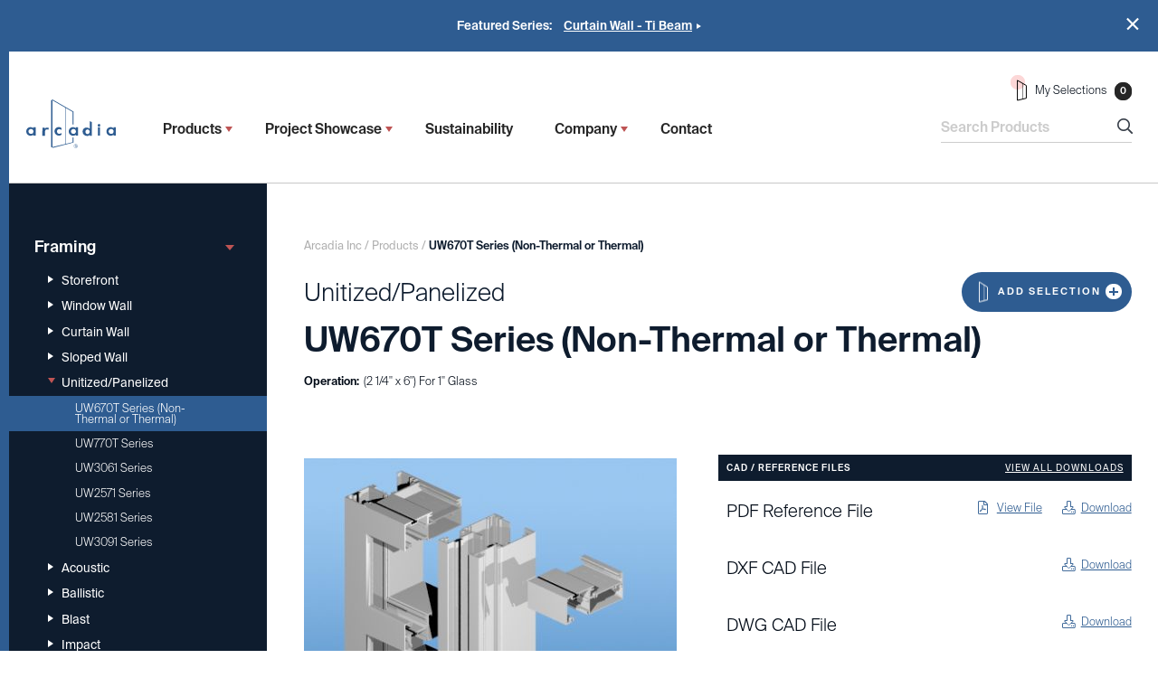

--- FILE ---
content_type: text/html; charset=UTF-8
request_url: https://arcadiainc.com/products/unitized-panelized-2/uw670t-series-non-therm-or-thermal/
body_size: 16730
content:
<!DOCTYPE html>
<html dir="ltr" lang="en-US"
	prefix="og: https://ogp.me/ns#"  class="no-js no-svg">
<head>	
	<meta charset="UTF-8">
	<meta name="viewport" content="width=device-width, initial-scale=1, user-scalable=0">
	<meta name="format-detection" content="telephone=no">
	<link rel="profile" href="http://gmpg.org/xfn/11">
	<script type="text/javascript"
		id="Cookiebot"
		src="https://consent.cookiebot.com/uc.js"
		data-cbid="aeef4a36-273a-4c83-9dbd-306846611daa"
							data-blockingmode="auto"
	 defer></script>
<script>(function(html){html.className = html.className.replace(/\bno-js\b/,'js')})(document.documentElement);</script>

		<!-- All in One SEO 4.3.3 - aioseo.com -->
		<meta name="robots" content="max-image-preview:large" />
		<link rel="canonical" href="https://arcadiainc.com/products/unitized-panelized-2/uw670t-series-non-therm-or-thermal/" />
		<meta name="generator" content="All in One SEO (AIOSEO) 4.3.3 " />
		<meta property="og:locale" content="en_US" />
		<meta property="og:site_name" content="Arcadia Inc - Leading Single-Source Supplier of Architectural Building Products" />
		<meta property="og:type" content="article" />
		<meta property="og:title" content="UW670T Series (Non-Thermal or Thermal) - Arcadia Inc" />
		<meta property="og:url" content="https://arcadiainc.com/products/unitized-panelized-2/uw670t-series-non-therm-or-thermal/" />
		<meta property="article:published_time" content="2019-11-21T21:13:26+00:00" />
		<meta property="article:modified_time" content="2022-01-21T21:01:05+00:00" />
		<meta name="twitter:card" content="summary_large_image" />
		<meta name="twitter:title" content="UW670T Series (Non-Thermal or Thermal) - Arcadia Inc" />
		<script type="application/ld+json" class="aioseo-schema">
			{"@context":"https:\/\/schema.org","@graph":[{"@type":"BreadcrumbList","@id":"https:\/\/arcadiainc.com\/products\/unitized-panelized-2\/uw670t-series-non-therm-or-thermal\/#breadcrumblist","itemListElement":[{"@type":"ListItem","@id":"https:\/\/arcadiainc.com\/#listItem","position":1,"item":{"@type":"WebPage","@id":"https:\/\/arcadiainc.com\/","name":"Home","description":"Leading Single-Source Supplier of Architectural Building Products","url":"https:\/\/arcadiainc.com\/"},"nextItem":"https:\/\/arcadiainc.com\/products\/unitized-panelized-2\/uw670t-series-non-therm-or-thermal\/#listItem"},{"@type":"ListItem","@id":"https:\/\/arcadiainc.com\/products\/unitized-panelized-2\/uw670t-series-non-therm-or-thermal\/#listItem","position":2,"item":{"@type":"WebPage","@id":"https:\/\/arcadiainc.com\/products\/unitized-panelized-2\/uw670t-series-non-therm-or-thermal\/","name":"UW670T Series (Non-Thermal or Thermal)","url":"https:\/\/arcadiainc.com\/products\/unitized-panelized-2\/uw670t-series-non-therm-or-thermal\/"},"previousItem":"https:\/\/arcadiainc.com\/#listItem"}]},{"@type":"Organization","@id":"https:\/\/arcadiainc.com\/#organization","name":"Arcadia Inc","url":"https:\/\/arcadiainc.com\/"},{"@type":"Person","@id":"https:\/\/arcadiainc.com\/blog\/author\/isadoraagency\/#author","url":"https:\/\/arcadiainc.com\/blog\/author\/isadoraagency\/","name":"IsadoraAgency","image":{"@type":"ImageObject","@id":"https:\/\/arcadiainc.com\/products\/unitized-panelized-2\/uw670t-series-non-therm-or-thermal\/#authorImage","url":"https:\/\/secure.gravatar.com\/avatar\/24932a586b740e36cda45130d1c938ec?s=96&d=mm&r=g","width":96,"height":96,"caption":"IsadoraAgency"}},{"@type":"WebPage","@id":"https:\/\/arcadiainc.com\/products\/unitized-panelized-2\/uw670t-series-non-therm-or-thermal\/#webpage","url":"https:\/\/arcadiainc.com\/products\/unitized-panelized-2\/uw670t-series-non-therm-or-thermal\/","name":"UW670T Series (Non-Thermal or Thermal) - Arcadia Inc","inLanguage":"en-US","isPartOf":{"@id":"https:\/\/arcadiainc.com\/#website"},"breadcrumb":{"@id":"https:\/\/arcadiainc.com\/products\/unitized-panelized-2\/uw670t-series-non-therm-or-thermal\/#breadcrumblist"},"author":{"@id":"https:\/\/arcadiainc.com\/blog\/author\/isadoraagency\/#author"},"creator":{"@id":"https:\/\/arcadiainc.com\/blog\/author\/isadoraagency\/#author"},"datePublished":"2019-11-21T21:13:26-08:00","dateModified":"2022-01-21T21:01:05-08:00"},{"@type":"WebSite","@id":"https:\/\/arcadiainc.com\/#website","url":"https:\/\/arcadiainc.com\/","name":"Arcadia Inc","description":"Leading Single-Source Supplier of Architectural Building Products","inLanguage":"en-US","publisher":{"@id":"https:\/\/arcadiainc.com\/#organization"}}]}
		</script>
		<!-- All in One SEO -->


	<!-- This site is optimized with the Yoast SEO plugin v19.11 - https://yoast.com/wordpress/plugins/seo/ -->
	<title>UW670T Series (Non-Thermal or Thermal) - Arcadia Inc</title>
	<meta name="description" content="Learn more about UW670T Series (Non-Thermal or Thermal) and review product specifications from Arcadia Inc." />
	<link rel="canonical" href="https://arcadiainc.com/products/unitized-panelized-2/uw670t-series-non-therm-or-thermal/" />
	<meta property="og:locale" content="en_US" />
	<meta property="og:type" content="article" />
	<meta property="og:title" content="UW670T Series (Non-Thermal or Thermal) &mdash; Arcadia Inc" />
	<meta property="og:description" content="Learn more about UW670T Series (Non-Thermal or Thermal) and review product specifications from Arcadia Inc." />
	<meta property="og:url" content="https://arcadiainc.com/products/unitized-panelized-2/uw670t-series-non-therm-or-thermal/" />
	<meta property="og:site_name" content="Arcadia Inc" />
	<meta property="article:publisher" content="https://www.facebook.com/arcadiainc/" />
	<meta property="article:modified_time" content="2022-01-21T21:01:05+00:00" />
	<meta property="og:image" content="https://arcadiainc.com/media/2019/12/Arcadia_Inc_Logo_BlueGray.png" />
	<meta property="og:image:width" content="119" />
	<meta property="og:image:height" content="65" />
	<meta property="og:image:type" content="image/png" />
	<meta name="twitter:card" content="summary_large_image" />
	<meta name="twitter:site" content="@arcadiainc_" />
	<script type="application/ld+json" class="yoast-schema-graph">{"@context":"https://schema.org","@graph":[{"@type":"WebPage","@id":"https://arcadiainc.com/products/unitized-panelized-2/uw670t-series-non-therm-or-thermal/","url":"https://arcadiainc.com/products/unitized-panelized-2/uw670t-series-non-therm-or-thermal/","name":"UW670T Series (Non-Thermal or Thermal) &mdash; Arcadia Inc","isPartOf":{"@id":"https://arcadiainc.com/#website"},"datePublished":"2019-11-21T21:13:26+00:00","dateModified":"2022-01-21T21:01:05+00:00","description":"Learn more about UW670T Series (Non-Thermal or Thermal) and review product specifications from Arcadia Inc.","breadcrumb":{"@id":"https://arcadiainc.com/products/unitized-panelized-2/uw670t-series-non-therm-or-thermal/#breadcrumb"},"inLanguage":"en-US","potentialAction":[{"@type":"ReadAction","target":["https://arcadiainc.com/products/unitized-panelized-2/uw670t-series-non-therm-or-thermal/"]}]},{"@type":"BreadcrumbList","@id":"https://arcadiainc.com/products/unitized-panelized-2/uw670t-series-non-therm-or-thermal/#breadcrumb","itemListElement":[{"@type":"ListItem","position":1,"name":"Home","item":"https://arcadiainc.com/"},{"@type":"ListItem","position":2,"name":"Products","item":"https://arcadiainc.com/products/"},{"@type":"ListItem","position":3,"name":"UW670T Series (Non-Thermal or Thermal)"}]},{"@type":"WebSite","@id":"https://arcadiainc.com/#website","url":"https://arcadiainc.com/","name":"Arcadia Inc","description":"Leading Single-Source Supplier of Architectural Building Products","publisher":{"@id":"https://arcadiainc.com/#organization"},"potentialAction":[{"@type":"SearchAction","target":{"@type":"EntryPoint","urlTemplate":"https://arcadiainc.com/?s={search_term_string}"},"query-input":"required name=search_term_string"}],"inLanguage":"en-US"},{"@type":"Organization","@id":"https://arcadiainc.com/#organization","name":"Arcadia Inc.","url":"https://arcadiainc.com/","logo":{"@type":"ImageObject","inLanguage":"en-US","@id":"https://arcadiainc.com/#/schema/logo/image/","url":"https://arcadiainc.com/media/2019/12/Arcadia_Inc_Logo_BlueGray.png","contentUrl":"https://arcadiainc.com/media/2019/12/Arcadia_Inc_Logo_BlueGray.png","width":119,"height":65,"caption":"Arcadia Inc."},"image":{"@id":"https://arcadiainc.com/#/schema/logo/image/"},"sameAs":["https://www.instagram.com/arcadia_inc/","https://www.linkedin.com/company/arcadia-inc-/","https://www.facebook.com/arcadiainc/","https://twitter.com/arcadiainc_"]}]}</script>
	<!-- / Yoast SEO plugin. -->


		<!-- This site uses the Google Analytics by MonsterInsights plugin v8.13.1 - Using Analytics tracking - https://www.monsterinsights.com/ -->
							<script src="//www.googletagmanager.com/gtag/js?id=UA-12480023-2"  data-cfasync="false" data-wpfc-render="false" type="text/javascript" async></script>
			<script data-cfasync="false" data-wpfc-render="false" type="text/javascript">
				var mi_version = '8.13.1';
				var mi_track_user = true;
				var mi_no_track_reason = '';
				
								var disableStrs = [
										'ga-disable-G-V06JBPHHRG',
															'ga-disable-UA-12480023-2',
									];

				/* Function to detect opted out users */
				function __gtagTrackerIsOptedOut() {
					for (var index = 0; index < disableStrs.length; index++) {
						if (document.cookie.indexOf(disableStrs[index] + '=true') > -1) {
							return true;
						}
					}

					return false;
				}

				/* Disable tracking if the opt-out cookie exists. */
				if (__gtagTrackerIsOptedOut()) {
					for (var index = 0; index < disableStrs.length; index++) {
						window[disableStrs[index]] = true;
					}
				}

				/* Opt-out function */
				function __gtagTrackerOptout() {
					for (var index = 0; index < disableStrs.length; index++) {
						document.cookie = disableStrs[index] + '=true; expires=Thu, 31 Dec 2099 23:59:59 UTC; path=/';
						window[disableStrs[index]] = true;
					}
				}

				if ('undefined' === typeof gaOptout) {
					function gaOptout() {
						__gtagTrackerOptout();
					}
				}
								window.dataLayer = window.dataLayer || [];

				window.MonsterInsightsDualTracker = {
					helpers: {},
					trackers: {},
				};
				if (mi_track_user) {
					function __gtagDataLayer() {
						dataLayer.push(arguments);
					}

					function __gtagTracker(type, name, parameters) {
						if (!parameters) {
							parameters = {};
						}

						if (parameters.send_to) {
							__gtagDataLayer.apply(null, arguments);
							return;
						}

						if (type === 'event') {
														parameters.send_to = monsterinsights_frontend.v4_id;
							var hookName = name;
							if (typeof parameters['event_category'] !== 'undefined') {
								hookName = parameters['event_category'] + ':' + name;
							}

							if (typeof MonsterInsightsDualTracker.trackers[hookName] !== 'undefined') {
								MonsterInsightsDualTracker.trackers[hookName](parameters);
							} else {
								__gtagDataLayer('event', name, parameters);
							}
							
														parameters.send_to = monsterinsights_frontend.ua;
							__gtagDataLayer(type, name, parameters);
													} else {
							__gtagDataLayer.apply(null, arguments);
						}
					}

					__gtagTracker('js', new Date());
					__gtagTracker('set', {
						'developer_id.dZGIzZG': true,
											});
										__gtagTracker('config', 'G-V06JBPHHRG', {"forceSSL":"true","link_attribution":"true"} );
															__gtagTracker('config', 'UA-12480023-2', {"forceSSL":"true","link_attribution":"true"} );
										window.gtag = __gtagTracker;										(function () {
						/* https://developers.google.com/analytics/devguides/collection/analyticsjs/ */
						/* ga and __gaTracker compatibility shim. */
						var noopfn = function () {
							return null;
						};
						var newtracker = function () {
							return new Tracker();
						};
						var Tracker = function () {
							return null;
						};
						var p = Tracker.prototype;
						p.get = noopfn;
						p.set = noopfn;
						p.send = function () {
							var args = Array.prototype.slice.call(arguments);
							args.unshift('send');
							__gaTracker.apply(null, args);
						};
						var __gaTracker = function () {
							var len = arguments.length;
							if (len === 0) {
								return;
							}
							var f = arguments[len - 1];
							if (typeof f !== 'object' || f === null || typeof f.hitCallback !== 'function') {
								if ('send' === arguments[0]) {
									var hitConverted, hitObject = false, action;
									if ('event' === arguments[1]) {
										if ('undefined' !== typeof arguments[3]) {
											hitObject = {
												'eventAction': arguments[3],
												'eventCategory': arguments[2],
												'eventLabel': arguments[4],
												'value': arguments[5] ? arguments[5] : 1,
											}
										}
									}
									if ('pageview' === arguments[1]) {
										if ('undefined' !== typeof arguments[2]) {
											hitObject = {
												'eventAction': 'page_view',
												'page_path': arguments[2],
											}
										}
									}
									if (typeof arguments[2] === 'object') {
										hitObject = arguments[2];
									}
									if (typeof arguments[5] === 'object') {
										Object.assign(hitObject, arguments[5]);
									}
									if ('undefined' !== typeof arguments[1].hitType) {
										hitObject = arguments[1];
										if ('pageview' === hitObject.hitType) {
											hitObject.eventAction = 'page_view';
										}
									}
									if (hitObject) {
										action = 'timing' === arguments[1].hitType ? 'timing_complete' : hitObject.eventAction;
										hitConverted = mapArgs(hitObject);
										__gtagTracker('event', action, hitConverted);
									}
								}
								return;
							}

							function mapArgs(args) {
								var arg, hit = {};
								var gaMap = {
									'eventCategory': 'event_category',
									'eventAction': 'event_action',
									'eventLabel': 'event_label',
									'eventValue': 'event_value',
									'nonInteraction': 'non_interaction',
									'timingCategory': 'event_category',
									'timingVar': 'name',
									'timingValue': 'value',
									'timingLabel': 'event_label',
									'page': 'page_path',
									'location': 'page_location',
									'title': 'page_title',
								};
								for (arg in args) {
																		if (!(!args.hasOwnProperty(arg) || !gaMap.hasOwnProperty(arg))) {
										hit[gaMap[arg]] = args[arg];
									} else {
										hit[arg] = args[arg];
									}
								}
								return hit;
							}

							try {
								f.hitCallback();
							} catch (ex) {
							}
						};
						__gaTracker.create = newtracker;
						__gaTracker.getByName = newtracker;
						__gaTracker.getAll = function () {
							return [];
						};
						__gaTracker.remove = noopfn;
						__gaTracker.loaded = true;
						window['__gaTracker'] = __gaTracker;
					})();
									} else {
										console.log("");
					(function () {
						function __gtagTracker() {
							return null;
						}

						window['__gtagTracker'] = __gtagTracker;
						window['gtag'] = __gtagTracker;
					})();
									}
			</script>
				<!-- / Google Analytics by MonsterInsights -->
		<link rel='stylesheet' id='wp-block-library-css' href='https://arcadiainc.com/wp-includes/css/dist/block-library/style.min.css?ver=6.1.9'  media='all' />
<link rel='stylesheet' id='classic-theme-styles-css' href='https://arcadiainc.com/wp-includes/css/classic-themes.min.css?ver=1'  media='all' />
<style id='global-styles-inline-css' type='text/css'>
body{--wp--preset--color--black: #000000;--wp--preset--color--cyan-bluish-gray: #abb8c3;--wp--preset--color--white: #ffffff;--wp--preset--color--pale-pink: #f78da7;--wp--preset--color--vivid-red: #cf2e2e;--wp--preset--color--luminous-vivid-orange: #ff6900;--wp--preset--color--luminous-vivid-amber: #fcb900;--wp--preset--color--light-green-cyan: #7bdcb5;--wp--preset--color--vivid-green-cyan: #00d084;--wp--preset--color--pale-cyan-blue: #8ed1fc;--wp--preset--color--vivid-cyan-blue: #0693e3;--wp--preset--color--vivid-purple: #9b51e0;--wp--preset--gradient--vivid-cyan-blue-to-vivid-purple: linear-gradient(135deg,rgba(6,147,227,1) 0%,rgb(155,81,224) 100%);--wp--preset--gradient--light-green-cyan-to-vivid-green-cyan: linear-gradient(135deg,rgb(122,220,180) 0%,rgb(0,208,130) 100%);--wp--preset--gradient--luminous-vivid-amber-to-luminous-vivid-orange: linear-gradient(135deg,rgba(252,185,0,1) 0%,rgba(255,105,0,1) 100%);--wp--preset--gradient--luminous-vivid-orange-to-vivid-red: linear-gradient(135deg,rgba(255,105,0,1) 0%,rgb(207,46,46) 100%);--wp--preset--gradient--very-light-gray-to-cyan-bluish-gray: linear-gradient(135deg,rgb(238,238,238) 0%,rgb(169,184,195) 100%);--wp--preset--gradient--cool-to-warm-spectrum: linear-gradient(135deg,rgb(74,234,220) 0%,rgb(151,120,209) 20%,rgb(207,42,186) 40%,rgb(238,44,130) 60%,rgb(251,105,98) 80%,rgb(254,248,76) 100%);--wp--preset--gradient--blush-light-purple: linear-gradient(135deg,rgb(255,206,236) 0%,rgb(152,150,240) 100%);--wp--preset--gradient--blush-bordeaux: linear-gradient(135deg,rgb(254,205,165) 0%,rgb(254,45,45) 50%,rgb(107,0,62) 100%);--wp--preset--gradient--luminous-dusk: linear-gradient(135deg,rgb(255,203,112) 0%,rgb(199,81,192) 50%,rgb(65,88,208) 100%);--wp--preset--gradient--pale-ocean: linear-gradient(135deg,rgb(255,245,203) 0%,rgb(182,227,212) 50%,rgb(51,167,181) 100%);--wp--preset--gradient--electric-grass: linear-gradient(135deg,rgb(202,248,128) 0%,rgb(113,206,126) 100%);--wp--preset--gradient--midnight: linear-gradient(135deg,rgb(2,3,129) 0%,rgb(40,116,252) 100%);--wp--preset--duotone--dark-grayscale: url('#wp-duotone-dark-grayscale');--wp--preset--duotone--grayscale: url('#wp-duotone-grayscale');--wp--preset--duotone--purple-yellow: url('#wp-duotone-purple-yellow');--wp--preset--duotone--blue-red: url('#wp-duotone-blue-red');--wp--preset--duotone--midnight: url('#wp-duotone-midnight');--wp--preset--duotone--magenta-yellow: url('#wp-duotone-magenta-yellow');--wp--preset--duotone--purple-green: url('#wp-duotone-purple-green');--wp--preset--duotone--blue-orange: url('#wp-duotone-blue-orange');--wp--preset--font-size--small: 13px;--wp--preset--font-size--medium: 20px;--wp--preset--font-size--large: 36px;--wp--preset--font-size--x-large: 42px;--wp--preset--spacing--20: 0.44rem;--wp--preset--spacing--30: 0.67rem;--wp--preset--spacing--40: 1rem;--wp--preset--spacing--50: 1.5rem;--wp--preset--spacing--60: 2.25rem;--wp--preset--spacing--70: 3.38rem;--wp--preset--spacing--80: 5.06rem;}:where(.is-layout-flex){gap: 0.5em;}body .is-layout-flow > .alignleft{float: left;margin-inline-start: 0;margin-inline-end: 2em;}body .is-layout-flow > .alignright{float: right;margin-inline-start: 2em;margin-inline-end: 0;}body .is-layout-flow > .aligncenter{margin-left: auto !important;margin-right: auto !important;}body .is-layout-constrained > .alignleft{float: left;margin-inline-start: 0;margin-inline-end: 2em;}body .is-layout-constrained > .alignright{float: right;margin-inline-start: 2em;margin-inline-end: 0;}body .is-layout-constrained > .aligncenter{margin-left: auto !important;margin-right: auto !important;}body .is-layout-constrained > :where(:not(.alignleft):not(.alignright):not(.alignfull)){max-width: var(--wp--style--global--content-size);margin-left: auto !important;margin-right: auto !important;}body .is-layout-constrained > .alignwide{max-width: var(--wp--style--global--wide-size);}body .is-layout-flex{display: flex;}body .is-layout-flex{flex-wrap: wrap;align-items: center;}body .is-layout-flex > *{margin: 0;}:where(.wp-block-columns.is-layout-flex){gap: 2em;}.has-black-color{color: var(--wp--preset--color--black) !important;}.has-cyan-bluish-gray-color{color: var(--wp--preset--color--cyan-bluish-gray) !important;}.has-white-color{color: var(--wp--preset--color--white) !important;}.has-pale-pink-color{color: var(--wp--preset--color--pale-pink) !important;}.has-vivid-red-color{color: var(--wp--preset--color--vivid-red) !important;}.has-luminous-vivid-orange-color{color: var(--wp--preset--color--luminous-vivid-orange) !important;}.has-luminous-vivid-amber-color{color: var(--wp--preset--color--luminous-vivid-amber) !important;}.has-light-green-cyan-color{color: var(--wp--preset--color--light-green-cyan) !important;}.has-vivid-green-cyan-color{color: var(--wp--preset--color--vivid-green-cyan) !important;}.has-pale-cyan-blue-color{color: var(--wp--preset--color--pale-cyan-blue) !important;}.has-vivid-cyan-blue-color{color: var(--wp--preset--color--vivid-cyan-blue) !important;}.has-vivid-purple-color{color: var(--wp--preset--color--vivid-purple) !important;}.has-black-background-color{background-color: var(--wp--preset--color--black) !important;}.has-cyan-bluish-gray-background-color{background-color: var(--wp--preset--color--cyan-bluish-gray) !important;}.has-white-background-color{background-color: var(--wp--preset--color--white) !important;}.has-pale-pink-background-color{background-color: var(--wp--preset--color--pale-pink) !important;}.has-vivid-red-background-color{background-color: var(--wp--preset--color--vivid-red) !important;}.has-luminous-vivid-orange-background-color{background-color: var(--wp--preset--color--luminous-vivid-orange) !important;}.has-luminous-vivid-amber-background-color{background-color: var(--wp--preset--color--luminous-vivid-amber) !important;}.has-light-green-cyan-background-color{background-color: var(--wp--preset--color--light-green-cyan) !important;}.has-vivid-green-cyan-background-color{background-color: var(--wp--preset--color--vivid-green-cyan) !important;}.has-pale-cyan-blue-background-color{background-color: var(--wp--preset--color--pale-cyan-blue) !important;}.has-vivid-cyan-blue-background-color{background-color: var(--wp--preset--color--vivid-cyan-blue) !important;}.has-vivid-purple-background-color{background-color: var(--wp--preset--color--vivid-purple) !important;}.has-black-border-color{border-color: var(--wp--preset--color--black) !important;}.has-cyan-bluish-gray-border-color{border-color: var(--wp--preset--color--cyan-bluish-gray) !important;}.has-white-border-color{border-color: var(--wp--preset--color--white) !important;}.has-pale-pink-border-color{border-color: var(--wp--preset--color--pale-pink) !important;}.has-vivid-red-border-color{border-color: var(--wp--preset--color--vivid-red) !important;}.has-luminous-vivid-orange-border-color{border-color: var(--wp--preset--color--luminous-vivid-orange) !important;}.has-luminous-vivid-amber-border-color{border-color: var(--wp--preset--color--luminous-vivid-amber) !important;}.has-light-green-cyan-border-color{border-color: var(--wp--preset--color--light-green-cyan) !important;}.has-vivid-green-cyan-border-color{border-color: var(--wp--preset--color--vivid-green-cyan) !important;}.has-pale-cyan-blue-border-color{border-color: var(--wp--preset--color--pale-cyan-blue) !important;}.has-vivid-cyan-blue-border-color{border-color: var(--wp--preset--color--vivid-cyan-blue) !important;}.has-vivid-purple-border-color{border-color: var(--wp--preset--color--vivid-purple) !important;}.has-vivid-cyan-blue-to-vivid-purple-gradient-background{background: var(--wp--preset--gradient--vivid-cyan-blue-to-vivid-purple) !important;}.has-light-green-cyan-to-vivid-green-cyan-gradient-background{background: var(--wp--preset--gradient--light-green-cyan-to-vivid-green-cyan) !important;}.has-luminous-vivid-amber-to-luminous-vivid-orange-gradient-background{background: var(--wp--preset--gradient--luminous-vivid-amber-to-luminous-vivid-orange) !important;}.has-luminous-vivid-orange-to-vivid-red-gradient-background{background: var(--wp--preset--gradient--luminous-vivid-orange-to-vivid-red) !important;}.has-very-light-gray-to-cyan-bluish-gray-gradient-background{background: var(--wp--preset--gradient--very-light-gray-to-cyan-bluish-gray) !important;}.has-cool-to-warm-spectrum-gradient-background{background: var(--wp--preset--gradient--cool-to-warm-spectrum) !important;}.has-blush-light-purple-gradient-background{background: var(--wp--preset--gradient--blush-light-purple) !important;}.has-blush-bordeaux-gradient-background{background: var(--wp--preset--gradient--blush-bordeaux) !important;}.has-luminous-dusk-gradient-background{background: var(--wp--preset--gradient--luminous-dusk) !important;}.has-pale-ocean-gradient-background{background: var(--wp--preset--gradient--pale-ocean) !important;}.has-electric-grass-gradient-background{background: var(--wp--preset--gradient--electric-grass) !important;}.has-midnight-gradient-background{background: var(--wp--preset--gradient--midnight) !important;}.has-small-font-size{font-size: var(--wp--preset--font-size--small) !important;}.has-medium-font-size{font-size: var(--wp--preset--font-size--medium) !important;}.has-large-font-size{font-size: var(--wp--preset--font-size--large) !important;}.has-x-large-font-size{font-size: var(--wp--preset--font-size--x-large) !important;}
.wp-block-navigation a:where(:not(.wp-element-button)){color: inherit;}
:where(.wp-block-columns.is-layout-flex){gap: 2em;}
.wp-block-pullquote{font-size: 1.5em;line-height: 1.6;}
</style>
<link rel='stylesheet' id='contact-form-7-css' href='https://arcadiainc.com/wp-content/plugins/contact-form-7/includes/css/styles.css?ver=5.6.4'  media='all' />
<link rel='stylesheet' id='arcadiainc-style-css' href='https://arcadiainc.com/wp-content/themes/arcadiainc-theme/style.css?ver=6.1.9'  media='all' />
<link rel='stylesheet' id='font-awesome-css' href='https://arcadiainc.com/wp-content/themes/arcadiainc-theme/assets/css/font-awesome.min.css?ver=6.1.9'  media='all' />
<link rel='stylesheet' id='mCustomScrollbar-style-css' href='https://arcadiainc.com/wp-content/themes/arcadiainc-theme/assets/css/jquery.mCustomScrollbar.css?ver=6.1.9'  media='all' />
<link rel='stylesheet' id='fancybox-style-css' href='https://arcadiainc.com/wp-content/themes/arcadiainc-theme/assets/css/jquery.fancybox.min.css?ver=6.1.9'  media='all' />
<link rel='stylesheet' id='slick-style-css' href='https://arcadiainc.com/wp-content/themes/arcadiainc-theme/assets/css/slick.css?ver=6.1.9'  media='all' />
<link rel='stylesheet' id='tablepress-default-css' href='https://arcadiainc.com/wp-content/plugins/tablepress/css/default.min.css?ver=1.14'  media='all' />
<style id='perfmatters-lazy-load-css-inline-css' type='text/css'>
.perfmatters-lazy-youtube{position:relative;width:100%;max-width:100%;height:0;padding-bottom:56.23%;overflow:hidden}.perfmatters-lazy-youtube img{position:absolute;top:0;right:0;bottom:0;left:0;display:block;width:100%;max-width:100%;height:auto;margin:auto;border:none;cursor:pointer;transition:.5s all;-webkit-transition:.5s all;-moz-transition:.5s all}.perfmatters-lazy-youtube img:hover{-webkit-filter:brightness(75%)}.perfmatters-lazy-youtube .play{position:absolute;top:50%;left:50%;width:68px;height:48px;margin-left:-34px;margin-top:-24px;background:url(https://arcadiainc.com/wp-content/plugins/perfmatters/img/youtube.svg) no-repeat;background-position:center;background-size:cover;pointer-events:none}.perfmatters-lazy-youtube iframe{position:absolute;top:0;left:0;width:100%;height:100%;z-index:99}
</style>
<link rel='stylesheet' id='owl.carousel.min-style-css' href='https://arcadiainc.com/wp-content/themes/arcadiainc-theme/assets/css/owl.carousel.min.css?ver=1669810506'  media='all' />
<link rel='stylesheet' id='main-style-css' href='https://arcadiainc.com/wp-content/themes/arcadiainc-theme/assets/css/main.css?ver=1669810582'  media='all' />
<link rel='stylesheet' id='owl.theme.default.min-style-css' href='https://arcadiainc.com/wp-content/themes/arcadiainc-theme/assets/css/owl.theme.default.min.css?ver=1669810504'  media='all' />
<link rel='stylesheet' id='fonts-style-css' href='https://arcadiainc.com/wp-content/themes/arcadiainc-theme/assets/css/fonts.css?ver=1669810508'  media='all' />
<script  src='https://arcadiainc.com/wp-content/plugins/google-analytics-for-wordpress/assets/js/frontend-gtag.min.js?ver=8.13.1' id='monsterinsights-frontend-script-js' defer></script>
<script data-cfasync="false" data-wpfc-render="false" type="text/javascript" id='monsterinsights-frontend-script-js-extra'>/* <![CDATA[ */
var monsterinsights_frontend = {"js_events_tracking":"true","download_extensions":"doc,pdf,ppt,zip,xls,docx,pptx,xlsx","inbound_paths":"[{\"path\":\"\\\/go\\\/\",\"label\":\"affiliate\"},{\"path\":\"\\\/recommend\\\/\",\"label\":\"affiliate\"}]","home_url":"https:\/\/arcadiainc.com","hash_tracking":"false","ua":"UA-12480023-2","v4_id":"G-V06JBPHHRG"};/* ]]> */
</script>
<!--[if lt IE 9]>
<script  src='https://arcadiainc.com/wp-content/themes/arcadiainc-theme/assets/js/html5.js?ver=3.7.3' id='html5-js'></script>
<![endif]-->
<script  src='https://arcadiainc.com/wp-includes/js/jquery/jquery.min.js?ver=3.6.1' id='jquery-core-js'></script>
<script  src='https://arcadiainc.com/wp-includes/js/jquery/jquery-migrate.min.js?ver=3.3.2' id='jquery-migrate-js' defer></script>
<script  src='https://arcadiainc.com/wp-content/themes/arcadiainc-theme/assets/js/jquery.fancybox.min.js?ver=1' id='fancybox-script-js' defer></script>
<script  src='https://arcadiainc.com/wp-content/themes/arcadiainc-theme/assets/js/TweenMax.min.js?ver=1' id='tweenmax-js' defer></script>
<link rel="https://api.w.org/" href="https://arcadiainc.com/wp-json/" /><link rel="wlwmanifest" type="application/wlwmanifest+xml" href="https://arcadiainc.com/wp-includes/wlwmanifest.xml" />
<link rel='shortlink' href='https://arcadiainc.com/?p=6697' />
<script type="text/javascript">var ajaxurl = "https://arcadiainc.com/wp-admin/admin-ajax.php";</script><link rel="icon" href="https://arcadiainc.com/media/2019/12/cropped-Screen-Shot-2019-12-20-at-4.38.33-PM-32x32.png" sizes="32x32" />
<link rel="icon" href="https://arcadiainc.com/media/2019/12/cropped-Screen-Shot-2019-12-20-at-4.38.33-PM-192x192.png" sizes="192x192" />
<link rel="apple-touch-icon" href="https://arcadiainc.com/media/2019/12/cropped-Screen-Shot-2019-12-20-at-4.38.33-PM-180x180.png" />
<meta name="msapplication-TileImage" content="https://arcadiainc.com/media/2019/12/cropped-Screen-Shot-2019-12-20-at-4.38.33-PM-270x270.png" />
	<noscript><style>.perfmatters-lazy[data-src]{display:none !important;}</style></noscript>
	<!-- Google Tag Manager -->
<script>(function(w,d,s,l,i){w[l]=w[l]||[];w[l].push({'gtm.start':
new Date().getTime(),event:'gtm.js'});var f=d.getElementsByTagName(s)[0],
j=d.createElement(s),dl=l!='dataLayer'?'&l='+l:'';j.async=true;j.src=
'https://www.googletagmanager.com/gtm.js?id='+i+dl;f.parentNode.insertBefore(j,f);
})(window,document,'script','dataLayer','GTM-WN4WQF4');</script>
<!-- End Google Tag Manager -->
</head>
<body class="products-template-default single single-products postid-6697  is-desktop">
<!-- Google Tag Manager (noscript) -->
<noscript><iframe title="Google Tag Manager" src="https://www.googletagmanager.com/ns.html?id=GTM-WN4WQF4"
height="0" width="0" style="display:none;visibility:hidden"></iframe></noscript>
<!-- End Google Tag Manager (noscript) -->
<input type="hidden" id="refreshed" value="no">
	

	<div id="page" >
		<!-- Header -->
		<header id="header" class="cleared"> 	

							<div class="promo-bar">
					<a href="javascript:;" class="close">Close</a>
					<div class="inner">
						<strong>Featured Series:</strong>													 <a href="/products/curtain-wall-ti-beam-2/" class="promo-link"><strong>Curtain Wall - Ti Beam</strong></a>
							
					</div>
				</div>
				

			<div class="inner cleared">	
				<a href="javascript:;" class="mobile-menu"><span></span><em class="hidden">Mobile menu</em></a>		
				<div class="logo">
					<a href="https://arcadiainc.com">Arcadia Inc</a>				
				</div>

				<nav aria-label="header menu">
					<div class="nav-top">
						<div class="logo">
							<a href="https://arcadiainc.com">Arcadia Inc</a>				
						</div>
						<a href="javascript:;" class="mobile-menu active" ><span></span><em class="hidden">Mobile menu</em></a>							
					</div>
					<div class="menu-main-menu-container"><ul id="menu-main-menu" class="menu"><li id="menu-item-85" class="menu-item menu-item-type-custom menu-item-object-custom menu-item-has-children menu-item-85"><a href="http://arcadiainc.com/products/">Products</a>
<ul class="sub-menu">
	<li id="menu-item-90" class="col-4 menu-item menu-item-type-custom menu-item-object-custom menu-item-has-children menu-item-90"><a>Column 1</a>
	<ul class="sub-menu">
		<li id="menu-item-6958" class="view-all menu-item menu-item-type-custom menu-item-object-custom menu-item-6958"><a href="http://arcadiainc.com/products/">View All Products</a></li>
		<li id="menu-item-677" class="menu-item menu-item-type-post_type menu-item-object-page menu-item-677"><a href="https://arcadiainc.com/product-selection-guide/">Product <b>Selection Guide</b></a></li>
		<li id="menu-item-93" class="menu-item menu-item-type-custom menu-item-object-custom menu-item-has-children menu-item-93"><a href="http://arcadiainc.com/products/framing/">Framing</a>
		<ul class="sub-menu">
			<li id="menu-item-8776" class="menu-item menu-item-type-taxonomy menu-item-object-product-cat menu-item-8776"><a href="https://arcadiainc.com/products/storefront/">Storefront</a></li>
			<li id="menu-item-8777" class="menu-item menu-item-type-taxonomy menu-item-object-product-cat menu-item-8777"><a href="https://arcadiainc.com/products/window-wall/">Window Wall</a></li>
			<li id="menu-item-15021" class="menu-item menu-item-type-taxonomy menu-item-object-product-cat menu-item-15021"><a href="https://arcadiainc.com/products/curtain-wall/">Curtain Wall</a></li>
			<li id="menu-item-6821" class="menu-item menu-item-type-taxonomy menu-item-object-product-cat menu-item-6821"><a href="https://arcadiainc.com/products/sloped-wall-2/">Sloped Wall</a></li>
			<li id="menu-item-6825" class="menu-item menu-item-type-taxonomy menu-item-object-product-cat menu-item-6825"><a href="https://arcadiainc.com/products/unitized-panelized-2/">Unitized/Panelized</a></li>
			<li id="menu-item-6797" class="menu-item menu-item-type-taxonomy menu-item-object-product-cat menu-item-6797"><a href="https://arcadiainc.com/products/acoustic-framing/">Acoustic</a></li>
			<li id="menu-item-6798" class="menu-item menu-item-type-taxonomy menu-item-object-product-cat menu-item-6798"><a href="https://arcadiainc.com/products/ballistic-framing/">Ballistic</a></li>
			<li id="menu-item-6800" class="menu-item menu-item-type-taxonomy menu-item-object-product-cat menu-item-6800"><a href="https://arcadiainc.com/products/blast-framing/">Blast</a></li>
			<li id="menu-item-8738" class="menu-item menu-item-type-taxonomy menu-item-object-product-cat menu-item-8738"><a href="https://arcadiainc.com/products/impact-framing/">Impact</a></li>
			<li id="menu-item-8739" class="menu-item menu-item-type-taxonomy menu-item-object-product-cat menu-item-8739"><a href="https://arcadiainc.com/products/profile-accessories/">Profile Accessories</a></li>
		</ul>
</li>
	</ul>
</li>
	<li id="menu-item-107" class="col-4 menu-item menu-item-type-custom menu-item-object-custom menu-item-has-children menu-item-107"><a>Column 2</a>
	<ul class="sub-menu">
		<li id="menu-item-108" class="menu-item menu-item-type-custom menu-item-object-custom menu-item-has-children menu-item-108"><a href="http://arcadiainc.com/products/sun-control/">Sun Control</a>
		<ul class="sub-menu">
			<li id="menu-item-6822" class="menu-item menu-item-type-taxonomy menu-item-object-product-cat menu-item-6822"><a href="https://arcadiainc.com/products/sun-shade/">Sun Shade</a></li>
			<li id="menu-item-6814" class="menu-item menu-item-type-taxonomy menu-item-object-product-cat menu-item-6814"><a href="https://arcadiainc.com/products/light-shelf/">Light Shelf</a></li>
			<li id="menu-item-6817" class="menu-item menu-item-type-taxonomy menu-item-object-product-cat menu-item-6817"><a href="https://arcadiainc.com/products/photovoltaic/">Photovoltaic</a></li>
		</ul>
</li>
		<li id="menu-item-112" class="menu-item menu-item-type-custom menu-item-object-custom menu-item-has-children menu-item-112"><a href="/products/entrances/">Entrances / Hardware</a>
		<ul class="sub-menu">
			<li id="menu-item-8740" class="menu-item menu-item-type-taxonomy menu-item-object-product-cat menu-item-8740"><a href="https://arcadiainc.com/products/swing/">Swing</a></li>
			<li id="menu-item-8741" class="menu-item menu-item-type-taxonomy menu-item-object-product-cat menu-item-8741"><a href="https://arcadiainc.com/products/sliding-entrances-hardware/">Sliding</a></li>
			<li id="menu-item-6799" class="menu-item menu-item-type-taxonomy menu-item-object-product-cat menu-item-6799"><a href="https://arcadiainc.com/products/bifold/">Bifold</a></li>
			<li id="menu-item-8742" class="menu-item menu-item-type-taxonomy menu-item-object-product-cat menu-item-8742"><a href="https://arcadiainc.com/products/acoustic-entrances/">Acoustic</a></li>
			<li id="menu-item-8743" class="menu-item menu-item-type-taxonomy menu-item-object-product-cat menu-item-8743"><a href="https://arcadiainc.com/products/ballistic-entrances-hardware/">Ballistic</a></li>
			<li id="menu-item-8744" class="menu-item menu-item-type-taxonomy menu-item-object-product-cat menu-item-8744"><a href="https://arcadiainc.com/products/blast-entrances-hardware/">Blast</a></li>
			<li id="menu-item-8745" class="menu-item menu-item-type-taxonomy menu-item-object-product-cat menu-item-8745"><a href="https://arcadiainc.com/products/impact-entrances-hardware/">Impact</a></li>
			<li id="menu-item-8746" class="menu-item menu-item-type-taxonomy menu-item-object-product-cat menu-item-8746"><a href="https://arcadiainc.com/products/door-hardware/">Door Hardware</a></li>
		</ul>
</li>
	</ul>
</li>
	<li id="menu-item-8736" class="col-4 menu-item menu-item-type-custom menu-item-object-custom menu-item-has-children menu-item-8736"><a>Column 3</a>
	<ul class="sub-menu">
		<li id="menu-item-8762" class="menu-item menu-item-type-custom menu-item-object-custom menu-item-has-children menu-item-8762"><a href="http://arcadiainc.com/products/windows/">Windows</a>
		<ul class="sub-menu">
			<li id="menu-item-8748" class="menu-item menu-item-type-taxonomy menu-item-object-product-cat menu-item-8748"><a href="https://arcadiainc.com/products/fixed-projecting/">Fixed &#8211; Projecting</a></li>
			<li id="menu-item-8749" class="menu-item menu-item-type-taxonomy menu-item-object-product-cat menu-item-8749"><a href="https://arcadiainc.com/products/hung/">Hung</a></li>
			<li id="menu-item-8750" class="menu-item menu-item-type-taxonomy menu-item-object-product-cat menu-item-8750"><a href="https://arcadiainc.com/products/sliding-windows/">Sliding</a></li>
			<li id="menu-item-8751" class="menu-item menu-item-type-taxonomy menu-item-object-product-cat menu-item-8751"><a href="https://arcadiainc.com/products/acoustic-windows/">Acoustic</a></li>
			<li id="menu-item-8752" class="menu-item menu-item-type-taxonomy menu-item-object-product-cat menu-item-8752"><a href="https://arcadiainc.com/products/ballistic-windows/">Ballistic</a></li>
			<li id="menu-item-8753" class="menu-item menu-item-type-taxonomy menu-item-object-product-cat menu-item-8753"><a href="https://arcadiainc.com/products/blast-windows/">Blast</a></li>
			<li id="menu-item-8754" class="menu-item menu-item-type-taxonomy menu-item-object-product-cat menu-item-8754"><a href="https://arcadiainc.com/products/impact-windows/">Impact</a></li>
			<li id="menu-item-8788" class="menu-item menu-item-type-custom menu-item-object-custom menu-item-8788"><a href="http://arcadiainc.com/products/window-hardware-accessories/">Window Hardware &amp; Accessories</a></li>
		</ul>
</li>
	</ul>
</li>
	<li id="menu-item-8737" class="col-4 col-4-with-external menu-item menu-item-type-custom menu-item-object-custom menu-item-has-children menu-item-8737"><a>Column 4</a>
	<ul class="sub-menu">
		<li id="menu-item-8782" class="menu-item menu-item-type-custom menu-item-object-custom menu-item-home menu-item-has-children menu-item-8782"><a href="http://arcadiainc.com">Further Information</a>
		<ul class="sub-menu">
			<li id="menu-item-8766" class="icon-01 menu-item menu-item-type-post_type menu-item-object-page menu-item-8766"><a href="https://arcadiainc.com/brochures/">Arcadia Product Brochures</a></li>
			<li id="menu-item-8765" class="icon-02 menu-item menu-item-type-post_type menu-item-object-page menu-item-8765"><a href="https://arcadiainc.com/request-a-quote/">Request A Quote</a></li>
			<li id="menu-item-8767" class="icon-03 menu-item menu-item-type-post_type menu-item-object-page menu-item-8767"><a href="https://arcadiainc.com/finishes/">Finishes</a></li>
		</ul>
</li>
	</ul>
</li>
</ul>
</li>
<li id="menu-item-8768" class="single-column menu-item menu-item-type-custom menu-item-object-custom menu-item-has-children menu-item-8768"><a>Project Showcase</a>
<ul class="sub-menu">
	<li id="menu-item-8783" class="menu-item menu-item-type-custom menu-item-object-custom menu-item-has-children menu-item-8783"><a>Column 2</a>
	<ul class="sub-menu">
		<li id="menu-item-8774" class="menu-item menu-item-type-post_type menu-item-object-page menu-item-8774"><a href="https://arcadiainc.com/inspiration-gallery/">Inspiration Gallery</a></li>
		<li id="menu-item-8773" class="menu-item menu-item-type-post_type menu-item-object-page menu-item-8773"><a href="https://arcadiainc.com/case-studies/">Case Studies</a></li>
	</ul>
</li>
</ul>
</li>
<li id="menu-item-8772" class="menu-item menu-item-type-post_type menu-item-object-page menu-item-8772"><a href="https://arcadiainc.com/sustainability/">Sustainability</a></li>
<li id="menu-item-8775" class="single-column menu-item menu-item-type-custom menu-item-object-custom menu-item-has-children menu-item-8775"><a>Company</a>
<ul class="sub-menu">
	<li id="menu-item-8784" class="menu-item menu-item-type-custom menu-item-object-custom menu-item-has-children menu-item-8784"><a>Column 1</a>
	<ul class="sub-menu">
		<li id="menu-item-11740" class="menu-item menu-item-type-post_type menu-item-object-page menu-item-11740"><a href="https://arcadiainc.com/warranty/">Warranty</a></li>
		<li id="menu-item-8770" class="menu-item menu-item-type-post_type menu-item-object-page menu-item-8770"><a href="https://arcadiainc.com/about-us/">About Us</a></li>
		<li id="menu-item-8771" class="menu-item menu-item-type-post_type menu-item-object-page menu-item-8771"><a href="https://arcadiainc.com/continuing-education/">Continuing Education</a></li>
	</ul>
</li>
</ul>
</li>
<li id="menu-item-8769" class="menu-item menu-item-type-post_type menu-item-object-page menu-item-8769"><a href="https://arcadiainc.com/contact-us/">Contact</a></li>
</ul></div>				</nav>			

				<div class="header-right">
										<a href="https://arcadiainc.com/selections/" class="my-selections"><i></i><b></b>My Selections <span>0</span></a>
					
<a href="javascript:;" class="show-search"><span class="hidden">Show search</span></a>
<form class="searchform search-form" role="search" method="get" action="https://arcadiainc.com/">	
	<label for="main-search" class="hidden">Search Arcadia</label>
	<input type="text" id="main-search" class="search-field"  value="" name="s" placeholder="Search Products" autocomplete="off" />	
	<button type="submit" class="search-submit" ><i class="far fa-search"></i><em class="hidden">Submit</em></button>	
	<div></div>
</form>
										
				</div>

				<div class="external-links">
												
															
								<a href="https://arcadiacustom.com/" target="_blank">
																		<img src="https://arcadiainc.com/media/2019/09/arcadia-inc-menu-partner-01-180x277.jpg" alt="Arcadia Custom">
									<span>
										<b>Arcadia Custom</b>
										<em>Visit Residential Site</em>
									</span>
								</a>
								
															
								<a href="http://www.wilsonpart.com/" target="_blank">
																		<img src="https://arcadiainc.com/media/2019/09/arcadia-inc-menu-partner-02.jpg" alt="Wilson Partitions">
									<span>
										<b>Wilson Partitions</b>
										<em>Visit Partner Site</em>
									</span>
								</a>
								
														
										</div>
			</div>
		</header>
		<!-- end of Header -->



		<div id="content" class="site-content">



<div class="product-wrapper">
	<div class="inner">
		<div class="sidebar-left">
			<span class="toggle-mobile">Product Categories</span>
<div class="product-cat-list-wrap">
	<ul class="product-cat-list">
													<li class="has-child  current">
					<a href="https://arcadiainc.com/products/framing/" >Framing<i class='arrow'></i></a>
											<ul class='children'><li class=' has-child '><a href='https://arcadiainc.com/products/storefront/'>Storefront<i class='arrow'></i></a><ul class='children'><li class=''><a href='https://arcadiainc.com/products/center-glazed-system/'>Center Glazed System<i class='arrow'></i></a><ul class='cat-product-list'><li class=''><a href='https://arcadiainc.com/products/center-glazed-system/a400-series-non-thermal/'>A400 Series (Non-Thermal)</a></li><li class=''><a href='https://arcadiainc.com/products/center-glazed-system/a450-series-non-thermal/'>A450 Series (Non-Thermal)</a></li><li class=''><a href='https://arcadiainc.com/products/center-glazed-system/asl450-series-non-thermal/'>ASL450 Series (Non-Thermal)</a></li><li class=''><a href='https://arcadiainc.com/products/center-glazed-system/ar450-series-non-thermal/'>AR450 Series (Non-Thermal)</a></li><li class=''><a href='https://arcadiainc.com/products/center-glazed-system/ar450-series-non-thermal-2/'>AR450+ Series (Non-Thermal)</a></li><li class=''><a href='https://arcadiainc.com/products/center-glazed-system/asl451-non-thermal/'>ASL451 Series (Non-Thermal)</a></li><li class=''><a href='https://arcadiainc.com/products/center-glazed-system/ag451-series-non-thermal/'>AG451 Series (Non-Thermal)</a></li><li class=''><a href='https://arcadiainc.com/products/center-glazed-system/ag451t-series-non-therm-or-thermal/'>AG451T Series (Non-Therm or Thermal)</a></li><li class=''><a href='https://arcadiainc.com/products/center-glazed-system/ag451dt-series-double-thermal/'>AG451DT Series (Double Thermal)</a></li></ul></li><li class=''><a href='https://arcadiainc.com/products/offset-glazed-system/'>Offset Glazed System<i class='arrow'></i></a><ul class='cat-product-list'><li class=''><a href='https://arcadiainc.com/products/offset-glazed-system/af175-series-non-thermal/'>AF175 Series (Non-Thermal)</a></li><li class=''><a href='https://arcadiainc.com/products/offset-glazed-system/atl175-series-non-thermal/'>ATL175 Series (Non-Thermal)</a></li><li class=''><a href='https://arcadiainc.com/products/offset-glazed-system/af300-series-non-thermal/'>AF300 Series (Non-Thermal)</a></li><li class=''><a href='https://arcadiainc.com/products/offset-glazed-system/afg301-series-non-thermal/'>AFG301 Series (Non-Thermal)</a></li><li class=''><a href='https://arcadiainc.com/products/offset-glazed-system/af450-series-non-thermal/'>AF450 Series (Non-Thermal)</a></li><li class=''><a href='https://arcadiainc.com/products/offset-glazed-system/af450-series-non-thermal-3/'>AF450+ Series (Non-Thermal)</a></li><li class=''><a href='https://arcadiainc.com/products/offset-glazed-system/afg451-series-non-thermal/'>AFG451 Series (Non-Thermal)</a></li><li class=''><a href='https://arcadiainc.com/products/offset-glazed-system/afg451t-series-thermal/'>AFG451T Series (Thermal)</a></li><li class=''><a href='https://arcadiainc.com/products/offset-glazed-system/afg451dt-series-double-thermal/'>AFG451DT Series (Double Thermal)</a></li><li class=''><a href='https://arcadiainc.com/products/offset-glazed-system-window-wall/tc470-series-non-thermal-or-thermal/'>TC470 Series (Non-Thermal or Thermal)</a></li></ul></li></ul></li><li class=' has-child '><a href='https://arcadiainc.com/products/window-wall/'>Window Wall<i class='arrow'></i></a><ul class='children'><li class=''><a href='https://arcadiainc.com/products/center-glazed-system-window-wall/'>Center Glazed System<i class='arrow'></i></a><ul class='cat-product-list'><li class=''><a href='https://arcadiainc.com/products/center-glazed-system-window-wall/ar600-series-non-thermal/'>AR600 Series (Non-Thermal)</a></li><li class=''><a href='https://arcadiainc.com/products/center-glazed-system-window-wall/ag601-series-non-thermal/'>AG601 Series (Non-Thermal)</a></li><li class=''><a href='https://arcadiainc.com/products/center-glazed-system-window-wall/ag601t-series-non-thermal-or-thermal/'>AG601T Series (Non-Thermal or Thermal)</a></li><li class=''><a href='https://arcadiainc.com/products/center-glazed-system-window-wall/ar750-series-non-thermal/'>AR750 Series (Non-Thermal)</a></li><li class=''><a href='https://arcadiainc.com/products/center-glazed-system-window-wall/ag751-series-non-thermal/'>AG751 Series (Non-thermal)</a></li></ul></li><li class=''><a href='https://arcadiainc.com/products/offset-glazed-system-window-wall/'>Offset Glazed System<i class='arrow'></i></a><ul class='cat-product-list'><li class=''><a href='https://arcadiainc.com/products/offset-glazed-system-window-wall/tc255-series-non-therm-or-thermal/'>TC255 Series (Non-Thermal or Thermal)</a></li><li class=''><a href='https://arcadiainc.com/products/offset-glazed-system-window-wall/tc470-series-non-thermal-or-thermal/'>TC470 Series (Non-Thermal or Thermal)</a></li><li class=''><a href='https://arcadiainc.com/products/offset-glazed-system-window-wall/tc570-series-non-therm-or-thermal/'>TC570 Series (Non-Thermal or Thermal)</a></li><li class=''><a href='https://arcadiainc.com/products/offset-glazed-system-window-wall/af600-series-non-thermal/'>AF600 Series (Non-Thermal)</a></li><li class=''><a href='https://arcadiainc.com/products/offset-glazed-system-window-wall/af600-series-non-thermal-2/'>AF600+ Series (Non-Thermal)</a></li><li class=''><a href='https://arcadiainc.com/products/offset-glazed-system-window-wall/afg601-series-non-thermal/'>AFG601 Series (Non-Thermal)</a></li><li class=''><a href='https://arcadiainc.com/products/offset-glazed-system-window-wall/afg601t/'>AFG601T (Thermal)</a></li><li class=''><a href='https://arcadiainc.com/products/offset-glazed-system-window-wall/afg601dt-thermal/'>AFG601DT (Double Thermal)</a></li><li class=''><a href='https://arcadiainc.com/products/offset-glazed-system-window-wall/tc670-series-non-thermal-or-thermal/'>TC670 Series (Non-Thermal or Thermal)</a></li><li class=''><a href='https://arcadiainc.com/products/offset-glazed-system-window-wall/af7250-series-non-thermal/'>AF7250 Series (Non-Thermal)</a></li><li class=''><a href='https://arcadiainc.com/products/offset-glazed-system-window-wall/afg7251-series-non-thermal-or-thermal/'>AFG7251 Series (Non-Thermal or Thermal)</a></li><li class=''><a href='https://arcadiainc.com/products/offset-glazed-system-window-wall/tc970-series-non-therm-or-thermal/'>TC970 Series (Non-Thermal or Thermal)</a></li></ul></li></ul></li><li class=' has-child '><a href='https://arcadiainc.com/products/curtain-wall/'>Curtain Wall<i class='arrow'></i></a><ul class='children'><li class=''><a href='https://arcadiainc.com/products/curtain-wall-cassette/'>Curtain Wall - Cassette<i class='arrow'></i></a><ul class='cat-product-list'><li class=''><a href='https://arcadiainc.com/products/curtain-wall-cassette/cassette-ssg-clad-wall-7-1-4/'>Cassette SSG Clad Wall 7-1/4&#8243;</a></li><li class=''><a href='https://arcadiainc.com/products/curtain-wall-cassette/cassette-ssg-clad-wall-10-5-16/'>Cassette SSG Clad Wall 10-5/16&#8243;</a></li></ul></li><li class=''><a href='https://arcadiainc.com/products/curtain-wall-facet/'>Curtain Wall - Facet<i class='arrow'></i></a><ul class='cat-product-list'><li class=''><a href='https://arcadiainc.com/products/curtain-wall-facet/t500-facet-series-5-1-2/'>T500-Facet Series 5 1/2&#8243;</a></li><li class=''><a href='https://arcadiainc.com/products/curtain-wall-facet/t500-facet-series-9-7-8/'>T500-Facet Series 9 7/8&#8243;</a></li><li class=''><a href='https://arcadiainc.com/products/curtain-wall-facet/t500-facet-series-13-1-4/'>T500-Facet Series 13 1/4&#8243;</a></li></ul></li><li class=''><a href='https://arcadiainc.com/products/curtain-wall-pdx500/'>Curtain Wall - PDX500<i class='arrow'></i></a><ul class='cat-product-list'><li class=''><a href='https://arcadiainc.com/products/curtain-wall-pdx500/pdx500-opg2900xt-thermal/'>PDX500-OPG2900XT (Thermal)</a></li><li class=''><a href='https://arcadiainc.com/products/curtain-wall-pdx500/pdx500-opg23011xt-thermal/'>PDX500-OPG23011XT (Thermal)</a></li></ul></li><li class=''><a href='https://arcadiainc.com/products/curtain-wall-span-wall-2/'>Curtain Wall - Span Wall<i class='arrow'></i></a><ul class='cat-product-list'><li class=''><a href='https://arcadiainc.com/products/curtain-wall-span-wall-2/t350-span-wall-series/'>T350 Span Wall Series</a></li></ul></li><li class=''><a href='https://arcadiainc.com/products/curtain-wall-t500/'>Curtain Wall - T500<i class='arrow'></i></a><ul class='cat-product-list'><li class=''><a href='https://arcadiainc.com/products/curtain-wall-t500/t500-glazing-options/'>T500 GLAZING OPTIONS FOR 2-1/4&#8243;</a></li><li class=''><a href='https://arcadiainc.com/products/curtain-wall-t500/t500-opg-spdrl-thermal/'>T500-OPG SPDRL (Thermal)</a></li><li class=''><a href='https://arcadiainc.com/products/curtain-wall-t500/t500-opg5000-thermal/'>T500-OPG5000 (Thermal)</a></li><li class=''><a href='https://arcadiainc.com/products/curtain-wall-t500/t500-opg1500-thermal/'>T500-OPG1500 (Thermal)</a></li><li class=''><a href='https://arcadiainc.com/products/curtain-wall-t500/t500-opg3005-thermal/'>T500-OPG3005 (Thermal)</a></li><li class=''><a href='https://arcadiainc.com/products/curtain-wall-t500/t500-opg6000-thermal/'>T500-OPG6000 (Thermal)</a></li><li class=''><a href='https://arcadiainc.com/products/curtain-wall-t500/t500-opg25600-thermal/'>T500-OPG25600 (Thermal)</a></li><li class=''><a href='https://arcadiainc.com/products/curtain-wall-t500/t500-opg4006-thermal/'>T500-OPG4006 (Thermal)</a></li><li class=''><a href='https://arcadiainc.com/products/curtain-wall-t500/t500-opg17-1800-thermal/'>T500-OPG17-1800 (Thermal)</a></li><li class=''><a href='https://arcadiainc.com/products/curtain-wall-t500/t500-opg1900-thermal/'>T500-OPG1900 (Thermal)</a></li><li class=''><a href='https://arcadiainc.com/products/curtain-wall-t500/t500-opg1900et-thermal/'>T500-OPG1900ET (Thermal)</a></li><li class=''><a href='https://arcadiainc.com/products/curtain-wall-t500/t500-opg2900-thermal/'>T500-OPG2900 (Thermal)</a></li><li class=''><a href='https://arcadiainc.com/products/curtain-wall-t500/t500-opg25700-thermal/'>T500-OPG25700 (Thermal)</a></li><li class=''><a href='https://arcadiainc.com/products/curtain-wall-t500/t500-opg3007-thermal/'>T500-OPG3007 (Thermal)</a></li><li class=''><a href='https://arcadiainc.com/products/curtain-wall-t500/t500-opg3800-thermal/'>T500-OPG3800 (Thermal)</a></li><li class=''><a href='https://arcadiainc.com/products/curtain-wall-t500/t500-opg3800et-thermal/'>T500-OPG3800ET (Thermal)</a></li><li class=''><a href='https://arcadiainc.com/products/curtain-wall-t500/t500-opg3000-thermal/'>T500-OPG3000 (Thermal)</a></li><li class=''><a href='https://arcadiainc.com/products/curtain-wall-t500/t500-opg23011-thermal/'>T500-OPG23011 (Thermal)</a></li><li class=''><a href='https://arcadiainc.com/products/curtain-wall-t500/t500-opg3010-thermal/'>T500-OPG3010 (Thermal)</a></li><li class=''><a href='https://arcadiainc.com/products/curtain-wall-t500/t500-opg4010-thermal/'>T500-OPG4010 (Thermal)</a></li></ul></li><li class=''><a href='https://arcadiainc.com/products/curtain-wall-ti-beam-2/'>Curtain Wall - Ti Beam<i class='arrow'></i></a><ul class='cat-product-list'><li class=''><a href='https://arcadiainc.com/products/curtain-wall-ti-beam-2/t500-ti-beam-1-series-5-1-2/'>T500-Ti Beam 1 Series 5 1/2&#8243;</a></li><li class=''><a href='https://arcadiainc.com/products/curtain-wall-ti-beam-2/t500-ti-beam-1-series-6-1-2/'>T500-Ti Beam 1 Series 6 1/2&#8243;</a></li><li class=''><a href='https://arcadiainc.com/products/curtain-wall-ti-beam-2/t500-ti-beam-1-series-8-7-16/'>T500-Ti Beam 1 Series 8 7/16&#8243;</a></li><li class=''><a href='https://arcadiainc.com/products/curtain-wall-ti-beam-2/t500-ti-beam-1-series-9-7-8/'>T500-Ti Beam 1 Series 9 7/8&#8243;</a></li><li class=''><a href='https://arcadiainc.com/products/curtain-wall-ti-beam-2/t500-ti-beam-3-series/'>T500-Ti Beam 3 Series</a></li></ul></li></ul></li><li class=''><a href='https://arcadiainc.com/products/sloped-wall-2/'>Sloped Wall<i class='arrow'></i></a><ul class='cat-product-list'><li class=''><a href='https://arcadiainc.com/products/sloped-wall-2/t500sw-series/'>T500SW Series</a></li></ul></li><li class=' current'><a href='https://arcadiainc.com/products/unitized-panelized-2/'>Unitized/Panelized<i class='arrow'></i></a><ul class='cat-product-list'><li class='current active 33'><a href='https://arcadiainc.com/products/unitized-panelized-2/uw670t-series-non-therm-or-thermal/'>UW670T Series (Non-Thermal or Thermal)</a></li><li class=''><a href='https://arcadiainc.com/products/unitized-panelized-2/uw770t-series/'>UW770T Series</a></li><li class=''><a href='https://arcadiainc.com/products/unitized-panelized-2/uw3061-series/'>UW3061 Series</a></li><li class=''><a href='https://arcadiainc.com/products/unitized-panelized-2/uw2571-series/'>UW2571 Series</a></li><li class=''><a href='https://arcadiainc.com/products/unitized-panelized-2/uw2781-series/'>UW2581 Series</a></li><li class=''><a href='https://arcadiainc.com/products/unitized-panelized-2/uw3091-series/'>UW3091 Series</a></li></ul></li><li class=''><a href='https://arcadiainc.com/products/acoustic-framing/'>Acoustic<i class='arrow'></i></a><ul class='cat-product-list'><li class=''><a href='https://arcadiainc.com/products/acoustic-framing/ag451-stc-series-non-thermal/'>AG451 STC Series (Non-Thermal)</a></li><li class=''><a href='https://arcadiainc.com/products/acoustic-framing/ag451t-stc-series-thermal/'>AG451T STC Series (Thermal)</a></li><li class=''><a href='https://arcadiainc.com/products/acoustic-framing/afg451-stc-non-thermal/'>AFG451 STC (Non-Thermal)</a></li><li class=''><a href='https://arcadiainc.com/products/acoustic-framing/tc470-stc-series-thermal/'>TC470 STC Series (Thermal)</a></li><li class=''><a href='https://arcadiainc.com/products/acoustic-framing/tc570-stc-series-thermal/'>TC570 STC Series (Thermal)</a></li><li class=''><a href='https://arcadiainc.com/products/acoustic-framing/opg19725-stc-series-thermal/'>OPG19725 STC Series (Thermal)</a></li><li class=''><a href='https://arcadiainc.com/products/acoustic-framing/opg31075-stc-series-thermal/'>OPG31075 STC Series (Thermal)</a></li><li class=''><a href='https://arcadiainc.com/products/acoustic-framing/t500-opg6000-stc-series-thermal/'>T500-OPG6000 STC Series (Thermal)</a></li><li class=''><a href='https://arcadiainc.com/products/acoustic-framing/t500-opg1928-stc-series-thermal/'>T500 OPG1928 STC Series (Thermal)</a></li></ul></li><li class=''><a href='https://arcadiainc.com/products/ballistic-framing/'>Ballistic<i class='arrow'></i></a><ul class='cat-product-list'><li class=''><a href='https://arcadiainc.com/products/ballistic-framing/t500btx-series-opg3005-thermal/'>T500BTX Series OPG3005 (Thermal)</a></li></ul></li><li class=''><a href='https://arcadiainc.com/products/blast-framing/'>Blast<i class='arrow'></i></a><ul class='cat-product-list'><li class=''><a href='https://arcadiainc.com/products/blast-framing/t500b-opg3005-thermal/'>T500B-OPG3005 (Thermal)</a></li><li class=''><a href='https://arcadiainc.com/products/blast-framing/t500b-opg3007-thermal/'>T500B-OPG3007 (Thermal)</a></li><li class=''><a href='https://arcadiainc.com/products/blast-framing/t500b-opg3010-thermal/'>T500B-OPG3010 (Thermal)</a></li></ul></li><li class=''><a href='https://arcadiainc.com/products/impact-framing/'>Impact<i class='arrow'></i></a><ul class='cat-product-list'><li class=''><a href='https://arcadiainc.com/products/impact-framing/ipaf450-series-non-thermal/'>IPAF450+ Series (Non-Thermal)</a></li><li class=''><a href='https://arcadiainc.com/products/impact-framing/ipafg451-series-non-thermal/'>IPAFG451 Series (Non-Thermal)</a></li><li class=''><a href='https://arcadiainc.com/products/impact-framing/iptc470-series-non-therm-or-thermal/'>IPTC470 Series (Non-Thermal or Thermal)</a></li><li class=''><a href='https://arcadiainc.com/products/impact-framing/iptc670-series-non-thermal-or-thermal/'>IPTC670 Series (Non-Thermal or Thermal)</a></li><li class=''><a href='https://arcadiainc.com/products/impact-framing/ip2550-series-non-thermal/'>IP2550 Series (Non-Thermal)</a></li><li class=''><a href='https://arcadiainc.com/products/impact-framing/ip2551-series-non-thermal/'>IP2551 Series (Non-Thermal)</a></li><li class=''><a href='https://arcadiainc.com/products/impact-framing/ip2551t-series-thermal/'>IP2551T Series (Thermal)</a></li><li class=''><a href='https://arcadiainc.com/products/impact-framing/ip1800-series-thermal/'>IP1800 Series (Thermal)</a></li><li class=''><a href='https://arcadiainc.com/products/impact-framing/ip1900-series-thermal/'>IP1900 Series (Thermal)</a></li></ul></li><li class=''><a href='https://arcadiainc.com/products/profile-accessories/'>Profile Accessories<i class='arrow'></i></a><ul class='cat-product-list'><li class=''><a href='https://arcadiainc.com/products/profile-accessories/pressure-plates/'>Pressure Plates</a></li><li class=''><a href='https://arcadiainc.com/products/profile-accessories/cover-caps/'>Cover Caps</a></li><li class=''><a href='https://arcadiainc.com/products/profile-accessories/drywall-adaptors/'>Drywall Adaptors</a></li><li class=''><a href='https://arcadiainc.com/products/profile-accessories/miscellaneous-shapes/'>Miscellaneous Shapes</a></li></ul></li></ul>	
									</li>
																<li class="has-child ">
					<a href="https://arcadiainc.com/products/sun-control/" >Sun Control<i class='arrow'></i></a>
											<ul class='children'><li class=''><a href='https://arcadiainc.com/products/sun-shade/'>Sun Shade<i class='arrow'></i></a><ul class='cat-product-list'><li class=''><a href='https://arcadiainc.com/products/sun-shade/brise-soleil-standard-series/'>Brise Soleil Standard Series</a></li><li class=''><a href='https://arcadiainc.com/products/sun-shade/brise-soleil-flex-series/'>Brise Soleil Flex Series</a></li><li class=''><a href='https://arcadiainc.com/products/sun-shade/brise-soleil-design-series/'>Brise Soleil Design Series</a></li><li class=''><a href='https://arcadiainc.com/products/sun-shade/infinity-series-perforated-metal/'>Infinity Series (Perforated Metal)</a></li><li class=''><a href='https://arcadiainc.com/products/sun-shade/vision-series-glass/'>Vision Series (Glass)</a></li></ul></li><li class=''><a href='https://arcadiainc.com/products/light-shelf/'>Light Shelf<i class='arrow'></i></a><ul class='cat-product-list'><li class=''><a href='https://arcadiainc.com/products/light-shelf/reflector-solar-series/'>Reflector Solar Series</a></li></ul></li><li class=''><a href='https://arcadiainc.com/products/photovoltaic/'>Photovoltaic<i class='arrow'></i></a><ul class='cat-product-list'><li class=''><a href='https://arcadiainc.com/products/photovoltaic/energy-source-series/'>Energy Source Series</a></li></ul></li></ul>	
									</li>
																<li class="has-child ">
					<a href="https://arcadiainc.com/products/entrances/" >Entrances / Hardware<i class='arrow'></i></a>
											<ul class='children'><li class=''><a href='https://arcadiainc.com/products/swing/'>Swing<i class='arrow'></i></a><ul class='cat-product-list'><li class=''><a href='https://arcadiainc.com/products/swing/standard-narrow-stile/'>NS212 Standard Narrow Stile</a></li><li class=''><a href='https://arcadiainc.com/products/swing/standard-medium-stile/'>MS362 Standard Medium Stile</a></li><li class=''><a href='https://arcadiainc.com/products/swing/standard-wide-stile/'>WS512 Standard Wide Stile</a></li><li class=''><a href='https://arcadiainc.com/products/swing/thermal-narrow-stile/'>NS212T Thermal Narrow Stile</a></li><li class=''><a href='https://arcadiainc.com/products/swing/thermal-medium-stile/'>MS362T Thermal Medium Stile</a></li><li class=''><a href='https://arcadiainc.com/products/swing/thermal-wide-stile/'>WS512T Thermal Wide Stile</a></li><li class=''><a href='https://arcadiainc.com/products/swing/heavy-duty-medium-stile/'>MS362HD Heavy Duty Medium Stile</a></li><li class=''><a href='https://arcadiainc.com/products/swing/heavy-duty-wide-stile/'>WS512HD Heavy Duty Wide Stile</a></li><li class=''><a href='https://arcadiainc.com/products/swing/heavy-duty-custom-wide-stile/'>WS512+ Heavy Duty Custom Wide Stile</a></li><li class=''><a href='https://arcadiainc.com/products/swing/ns212hdt-thermal-narrow-stile-heavy-duty/'>NS212HDT Thermal Narrow Stile Heavy Duty</a></li><li class=''><a href='https://arcadiainc.com/products/swing/ms362hdt-thermal-medium-stile-heavy-duty/'>MS362HDT Thermal Medium Stile Heavy Duty</a></li><li class=''><a href='https://arcadiainc.com/products/swing/ws512hdt-thermal-wide-stile-heavy-duty/'>WS512HDT Thermal Wide Stile Heavy Duty</a></li><li class=''><a href='https://arcadiainc.com/products/swing/thermal-heavy-duty-stile/'>Arena 450T Thermal Heavy Duty Stile</a></li><li class=''><a href='https://arcadiainc.com/products/swing/logo-panel/'>235L Logo Panel Narrow Medium Wide Stile</a></li><li class=''><a href='https://arcadiainc.com/products/swing/custom-pivot/'>Entrada Custom Pivot</a></li><li class=''><a href='https://arcadiainc.com/products/swing/exit-panel/'>Exit Panel</a></li><li class=''><a href='https://arcadiainc.com/products/swing/custom-architectural/'>Custom Architectural</a></li><li class=''><a href='https://arcadiainc.com/products/swing/flush-panel/'>Flush Panel</a></li><li class=''><a href='https://arcadiainc.com/products/swing/residental-terrace-2/'>Residental Terrace</a></li></ul></li><li class=''><a href='https://arcadiainc.com/products/sliding-entrances-hardware/'>Sliding<i class='arrow'></i></a><ul class='cat-product-list'><li class=''><a href='https://arcadiainc.com/products/sliding-entrances-hardware/5000-series-thermal/'>5000 Series (Thermal)</a></li><li class=''><a href='https://arcadiainc.com/products/sliding-entrances-hardware/5500hpt-series-high-performance/'>5500HPT Series (High Performance)</a></li><li class=''><a href='https://arcadiainc.com/products/sliding-entrances-hardware/5520-series-thermal/'>5520 Series (Thermal)</a></li><li class=''><a href='https://arcadiainc.com/products/sliding-entrances-hardware/ult5920-series-thermal/'>ULT5920 Series (Thermal)</a></li><li class=''><a href='https://arcadiainc.com/products/sliding-entrances-hardware/2820-series/'>2820 Series</a></li><li class=''><a href='https://arcadiainc.com/products/sliding-entrances-hardware/2820t-series-thermal/'>2820T Series (Thermal)</a></li><li class=''><a href='https://arcadiainc.com/products/sliding-entrances-hardware/facade-2820m-series/'>Facade 2820M Series</a></li><li class=''><a href='https://arcadiainc.com/products/sliding-entrances-hardware/7000-series-barn-door/'>7000 Series Barn Door</a></li><li class=''><a href='https://arcadiainc.com/products/sliding-entrances-hardware/7000hd-series-heavy-duty/'>7000HD Series Heavy Duty</a></li><li class=''><a href='https://arcadiainc.com/products/sliding-entrances-hardware/9090-series/'>9090 Series</a></li><li class=''><a href='https://arcadiainc.com/products/sliding-entrances-hardware/9135-series/'>9135 Series</a></li></ul></li><li class=''><a href='https://arcadiainc.com/products/bifold/'>Bifold<i class='arrow'></i></a><ul class='cat-product-list'><li class=''><a href='https://arcadiainc.com/products/bifold/8000-series-non-thermal/'>8000 Series (Non-Thermal)</a></li><li class=''><a href='https://arcadiainc.com/products/bifold/10000-series-thermal-2/'>10000 Oasis Series (Thermal)</a></li></ul></li><li class=''><a href='https://arcadiainc.com/products/acoustic-entrances/'>Acoustic<i class='arrow'></i></a><ul class='cat-product-list'><li class=''><a href='https://arcadiainc.com/products/acoustic-entrances/ult5000-stc-series-thermal/'>ULT5000 STC Series (Thermal)</a></li><li class=''><a href='https://arcadiainc.com/products/acoustic-entrances/3000-stc-series-french-doors/'>3000 STC Series (French Doors)</a></li></ul></li><li class=''><a href='https://arcadiainc.com/products/ballistic-entrances-hardware/'>Ballistic<i class='arrow'></i></a><ul class='cat-product-list'><li class=''><a href='https://arcadiainc.com/products/ballistic-entrances-hardware/ws512btx-series-wide-stile/'>WS512BTX Series Wide Stile</a></li></ul></li><li class=''><a href='https://arcadiainc.com/products/blast-entrances-hardware/'>Blast<i class='arrow'></i></a><ul class='cat-product-list'><li class=''><a href='https://arcadiainc.com/products/blast-entrances-hardware/ws512b-series/'>WS512B Series</a></li></ul></li><li class=''><a href='https://arcadiainc.com/products/impact-entrances-hardware/'>Impact<i class='arrow'></i></a><ul class='cat-product-list'><li class=''><a href='https://arcadiainc.com/products/impact-entrances-hardware/ipms362-series-swing/'>IPMS362 Series (Swing)</a></li><li class=''><a href='https://arcadiainc.com/products/impact-entrances-hardware/ipws512-series-swing/'>IPWS512 Series (Swing)</a></li><li class=''><a href='https://arcadiainc.com/products/impact-entrances-hardware/5000ip-series-sliding/'>5000IP Series (Sliding)</a></li><li class=''><a href='https://arcadiainc.com/products/impact-entrances-hardware/5500ip-series-sliding/'>5500IP Series (Sliding)</a></li><li class=''><a href='https://arcadiainc.com/products/impact-entrances-hardware/5520ip-series-sliding/'>5520IP Series (Sliding)</a></li></ul></li><li class=''><a href='https://arcadiainc.com/products/door-hardware/'>Door Hardware<i class='arrow'></i></a><ul class='cat-product-list'><li class=''><a href='https://arcadiainc.com/products/door-hardware/standard-hardware/'>Standard Hardware</a></li></ul></li></ul>	
									</li>
																<li class="has-child ">
					<a href="https://arcadiainc.com/products/windows/" >Windows<i class='arrow'></i></a>
											<ul class='children'><li class=''><a href='https://arcadiainc.com/products/fixed-projecting/'>Fixed - Projecting<i class='arrow'></i></a><ul class='cat-product-list'><li class=''><a href='https://arcadiainc.com/products/fixed-projecting/c3100-series-thermal/'>C3100 Series (Thermal)</a></li><li class=''><a href='https://arcadiainc.com/products/fixed-projecting/cv200-series-non-thermal/'>CV200 Series (Non-Thermal)</a></li><li class=''><a href='https://arcadiainc.com/products/windows/t200-series-thermal/'>T200 Series (Thermal)</a></li><li class=''><a href='https://arcadiainc.com/products/fixed-projecting/t237-series-thermal/'>T237 Series (Thermal)</a></li><li class=''><a href='https://arcadiainc.com/products/fixed-projecting/t325-series-thermal/'>T325 Series (Thermal)</a></li></ul></li><li class=''><a href='https://arcadiainc.com/products/hung/'>Hung<i class='arrow'></i></a><ul class='cat-product-list'><li class=''><a href='https://arcadiainc.com/products/hung/c3500-series-thermal/'>C3500 Series (Thermal)</a></li><li class=''><a href='https://arcadiainc.com/products/hung/c3550-thermal/'>C3550 Series (Thermal)</a></li></ul></li><li class=''><a href='https://arcadiainc.com/products/sliding-windows/'>Sliding<i class='arrow'></i></a><ul class='cat-product-list'><li class=''><a href='https://arcadiainc.com/products/sliding-windows/2820-pass-thru-series-non-thermal/'>2820 Pass Thru Series (Non-Thermal)</a></li><li class=''><a href='https://arcadiainc.com/products/sliding-windows/500-series-non-thermal-thermal/'>500 Series (Non-Thermal/Thermal)</a></li></ul></li><li class=''><a href='https://arcadiainc.com/products/acoustic-windows/'>Acoustic<i class='arrow'></i></a><ul class='cat-product-list'><li class=''><a href='https://arcadiainc.com/products/acoustic-windows/cv200-stc-series-non-thermal/'>CV200 STC Series (Non-Thermal)</a></li><li class=''><a href='https://arcadiainc.com/products/acoustic-windows/t200-stc-series-thermal/'>T200 STC Series (Thermal)</a></li><li class=''><a href='https://arcadiainc.com/products/acoustic-framing/opg19725-stc-series-thermal/'>OPG19725 STC Series (Thermal)</a></li><li class=''><a href='https://arcadiainc.com/products/acoustic-framing/opg31075-stc-series-thermal/'>OPG31075 STC Series (Thermal)</a></li><li class=''><a href='https://arcadiainc.com/products/acoustic-windows/t237-stc-series-thermal/'>T237 STC Series (Thermal)</a></li><li class=''><a href='https://arcadiainc.com/products/acoustic-windows/77-stc-series-thermal/'>77 STC Series (Thermal)</a></li></ul></li><li class=''><a href='https://arcadiainc.com/products/ballistic-windows/'>Ballistic<i class='arrow'></i></a><ul class='cat-product-list'><li class=''><a href='https://arcadiainc.com/products/ballistic-windows/ballistic/'>Ballistic Window Series</a></li></ul></li><li class=''><a href='https://arcadiainc.com/products/blast-windows/'>Blast<i class='arrow'></i></a><ul class='cat-product-list'><li class=''><a href='https://arcadiainc.com/products/blast-windows/2000b-series-non-thermal/'>2000B Series (Non-Thermal)</a></li></ul></li><li class=''><a href='https://arcadiainc.com/products/impact-windows/'>Impact<i class='arrow'></i></a><ul class='cat-product-list'><li class=''><a href='https://arcadiainc.com/products/impact-windows/ult500ip-non-thermal-thermal/'>ULT500IP (Non-Thermal/Thermal)</a></li><li class=''><a href='https://arcadiainc.com/products/impact-windows/ipt200-series-thermal/'>IPT200 Series (Thermal)</a></li><li class=''><a href='https://arcadiainc.com/products/impact-windows/ip200-series-non-thermal/'>IP200 Series (Non-Thermal)</a></li><li class=''><a href='https://arcadiainc.com/products/impact-windows/ipcv200-series-non-thermal/'>IPCV200 Series (Non-Thermal)</a></li></ul></li><li class=''><a href='https://arcadiainc.com/products/window-hardware-accessories/'>Window Hardware / Accessories<i class='arrow'></i></a><ul class='cat-product-list'><li class=''><a href='https://arcadiainc.com/products/window-hardware-accessories/hardware/'>Hardware</a></li><li class=''><a href='https://arcadiainc.com/products/window-hardware-accessories/screens/'>Screens</a></li><li class=''><a href='https://arcadiainc.com/products/window-hardware-accessories/glazing-beads/'>Glazing Beads</a></li><li class=''><a href='https://arcadiainc.com/products/window-hardware-accessories/frames/'>Frames</a></li><li class=''><a href='https://arcadiainc.com/products/window-hardware-accessories/subframes/'>Subframes</a></li><li class=''><a href='https://arcadiainc.com/products/window-hardware-accessories/panning/'>Panning</a></li><li class=''><a href='https://arcadiainc.com/products/window-hardware-accessories/mullions/'>Mullions</a></li><li class=''><a href='https://arcadiainc.com/products/window-hardware-accessories/size-limitations/'>Size Limitations</a></li></ul></li></ul>	
									</li>
						</ul>
</div>
<div class="deco"></div>		</div>
		<div class="product-content">
			<div class="breadcrumbs">
				<!-- Breadcrumb NavXT 7.1.0 -->
<span property="itemListElement" typeof="ListItem"><a property="item" typeof="WebPage" title="Go to Arcadia Inc." href="https://arcadiainc.com" class="home" ><span property="name">Arcadia Inc</span></a><meta property="position" content="1"></span> /  <span property="itemListElement" typeof="ListItem"><a property="item" typeof="WebPage" title="Go to Products." href="https://arcadiainc.com/products/" class="archive post-products-archive" ><span property="name">Products</span></a><meta property="position" content="2"></span> /  <span class="post post-products current-item">UW670T Series (Non-Thermal or Thermal)</span>			</div>

			<div class="product-category-title">
				Unitized/Panelized			</div>
			
			<div class="product-top">
				<div class="product-head">

					<h1 data-id="6697">UW670T Series (Non-Thermal or Thermal)</h1>
					
				</div>
				<div class="prpduct-options">
																	<div class="prpduct-option-row">
								<div class="product-option-label">Operation:</div>
								<div class="product-option-value">(2 1/4" x 6") For 1" Glass</div>
							</div>
														</div>

								<a href="#" class="simplefavorite-button " data-id="6697">
					<svg xmlns="http://www.w3.org/2000/svg" width="10.877" height="23.016" viewBox="0 0 10.877 23.016">   
						<g transform="translate(-929.84 -109.816)">     
							<path class="def" d="M518.34,349.249v22.1L528.217,369V354.939Z" transform="translate(412 -239)" fill="none" stroke="#fff" stroke-linejoin="bevel" stroke-width="1"/>     
							<path class="def" d="M645.983,360.292v17.74" transform="translate(290.217 -247.01)" fill="none" stroke="#fff" stroke-width="0.5"/>   
							<path class="add" d="M518.34,349.249v22.1L528.217,369V354.939Z" transform="translate(412 -239)" fill="none" stroke="#2e5c91" stroke-linejoin="bevel" stroke-width="1"/>     
							<path class="add" d="M645.983,360.292v17.74" transform="translate(290.217 -247.01)" fill="none" stroke="#2e5c91" stroke-width="0.5"/>   
						</g> 
					</svg>

					<span>ADD SELECTION</span>

				</a>
			</div>

			<div class="main-product-data">
				<div class="main-product-data-inner">
					<div class="product-gallery">
																				<div class="gallery-big">
								<div class="slider-for">
																																									<div>
												<a href="https://arcadiainc.com/media/2019/11/Ren-Framing-UW670T.jpg" data-fancybox="images">
																										<img src="https://arcadiainc.com/media/2019/11/Ren-Framing-UW670T-412x440.jpg" alt="UW670T Series">
													<em><i class="fal fa-search-plus"></i></em>
												</a>
												<div class="product-image-title">UW670T Series</div>
											</div>
																																																			<div>
												<a href="https://arcadiainc.com/media/2019/11/Ren-Framing-UW670T-Outside-Set.jpg" data-fancybox="images">
																										<img src="https://arcadiainc.com/media/2019/11/Ren-Framing-UW670T-Outside-Set-412x440.jpg" alt="UW670T Series">
													<em><i class="fal fa-search-plus"></i></em>
												</a>
												<div class="product-image-title">UW670T Series</div>
											</div>
																																																			<div>
												<a href="https://arcadiainc.com/media/2019/11/Ren-Framing-UW670T-Inside-Set.jpg" data-fancybox="images">
																										<img src="https://arcadiainc.com/media/2019/11/Ren-Framing-UW670T-Inside-Set-412x440.jpg" alt="UW670T Series">
													<em><i class="fal fa-search-plus"></i></em>
												</a>
												<div class="product-image-title">UW670T Series</div>
											</div>
																											</div>
							</div>

															<div class="gallery-list">
																														
											
										<div class="gallery-item">
											<a href="javascript:;" data-middle="https://arcadiainc.com/media/2019/11/Ren-Framing-UW670T-412x440.jpg" data-large="https://arcadiainc.com/media/2019/11/Ren-Framing-UW670T.jpg" data-title="UW670T Series" style="background: url(https://arcadiainc.com/media/2019/11/Ren-Framing-UW670T-80x80.jpg) no-repeat center center / cover;">
											</a>
										</div>
																														
											
										<div class="gallery-item">
											<a href="javascript:;" data-middle="https://arcadiainc.com/media/2019/11/Ren-Framing-UW670T-Outside-Set-412x440.jpg" data-large="https://arcadiainc.com/media/2019/11/Ren-Framing-UW670T-Outside-Set.jpg" data-title="UW670T Series" style="background: url(https://arcadiainc.com/media/2019/11/Ren-Framing-UW670T-Outside-Set-80x80.jpg) no-repeat center center / cover;">
											</a>
										</div>
																														
											
										<div class="gallery-item">
											<a href="javascript:;" data-middle="https://arcadiainc.com/media/2019/11/Ren-Framing-UW670T-Inside-Set-412x440.jpg" data-large="https://arcadiainc.com/media/2019/11/Ren-Framing-UW670T-Inside-Set.jpg" data-title="UW670T Series" style="background: url(https://arcadiainc.com/media/2019/11/Ren-Framing-UW670T-Inside-Set-80x80.jpg) no-repeat center center / cover;">
											</a>
										</div>
																	</div>
																		</div>
					
					<div class="product-data-info">
																																																																																																																																																																																																																																																														
							<div class="product-data-downloads">
								<div class="title-bg has-link">
									<span>CAD / Reference Files</span>
									<a href="#downloads-section">View All Downloads</a>
								</div>

								<div class="product-data-downloads-inner">
																			<div class="right-downloads">
											<div class="right-downloads-name">
												PDF Reference File											</div>
											<div class="right-downloads-file">
																								<a class="download-link view" href="https://arcadiainc.com/media/2022/01/Framing-Arcadia-Thermal-UW670T-ALL-Series.pdf" target="_blank"><i class="fal fa-file-pdf"></i><span>View File</span></a>
																								<a class="download-link dwn" href="https://arcadiainc.com/media/2022/01/Framing-Arcadia-Thermal-UW670T-ALL-Series.pdf?_download_" download ><i class="fal fa-download"></i><span>Download</span></a>
											</div>
										</div>
																			<div class="right-downloads">
											<div class="right-downloads-name">
												DXF CAD File											</div>
											<div class="right-downloads-file">
																								<a class="download-link dwn" href="https://arcadiainc.com/media/2022/01/Framing-Arcadia-Thermal-UW670T-ALL-Series.dxf" download ><i class="fal fa-download"></i><span>Download</span></a>
											</div>
										</div>
																			<div class="right-downloads">
											<div class="right-downloads-name">
												DWG CAD File											</div>
											<div class="right-downloads-file">
																								<a class="download-link dwn" href="https://arcadiainc.com/media/2022/01/Framing-Arcadia-Thermal-UW670T-ALL-Series.dwg" download ><i class="fal fa-download"></i><span>Download</span></a>
											</div>
										</div>
																	</div>
							</div>
						
													<div class="brochure-section">
								<div class="title-bg">
									<span>CATEGORY BROCHURE</span>
								</div>
																	<div class="right-brochures">
										<div class="right-brochure-image">
											<div>
												<a  href="https://arcadiainc.com/media/2019/11/Arcadia-Unitized-Panelized-Brocure.pdf" target="_blank" >
													<img width="185" height="239" src="https://arcadiainc.com/media/2019/11/Arcadia-Unitized-Panelized-Brocure.png" class="attachment-size-3 size-size-3" alt="Arcadia Unitized Panelized Brocure" decoding="async" />	
												</a>
											</div>
										</div>
										<div class="right-brochure-desc">
											Unitized										</div>
										<div class="right-brochure-file">
																																		<a class="download-link view" href="https://arcadiainc.com/media/2019/11/Arcadia-Unitized-Panelized-Brocure.pdf" target="_blank" ><i class="fal fa-file-pdf"></i><span>View File</span></a>
																						<a class="download-link dwn" href="https://arcadiainc.com/media/2019/11/Arcadia-Unitized-Panelized-Brocure.pdf?_download_" download ><i class="fal fa-download"></i><span>Download</span></a>
										</div>
									</div>
															</div>
						
					</div>
				</div>
				
									<div class="widget-section opened" id="details-section">
						<div class="widget-title">
							<div class="widget-title-inner">Product <strong>Details</strong></div>
							<div class="widget-collapse">
								<span>— </span>
								<span>+ </span>
							</div>
						</div>
						<div class="widget-content widget-content-3">
							<div class="product-detail-wrap">
								<div class="product-detail-side">									
									<div class="product-detail-tab-title-list">
																				<div class="mobile-tab-title">Head Detail</div>
										<div class="mobile-wrap">
																							<div class="product-detail-tab-title current" data-num="1" data-id="6697">
													<span class="product-detail-tab-title-number">
														1													</span>
													<span class="product-detail-tab-title-inner">
														Head Detail													</span>
												</div>
																							<div class="product-detail-tab-title " data-num="2" data-id="6697">
													<span class="product-detail-tab-title-number">
														2													</span>
													<span class="product-detail-tab-title-inner">
														Horizontal Detail													</span>
												</div>
																							<div class="product-detail-tab-title " data-num="3" data-id="6697">
													<span class="product-detail-tab-title-number">
														3													</span>
													<span class="product-detail-tab-title-inner">
														Sill Detail													</span>
												</div>
																							<div class="product-detail-tab-title " data-num="4" data-id="6697">
													<span class="product-detail-tab-title-number">
														4													</span>
													<span class="product-detail-tab-title-inner">
														Vertical Detail													</span>
												</div>
																							<div class="product-detail-tab-title " data-num="5" data-id="6697">
													<span class="product-detail-tab-title-number">
														5													</span>
													<span class="product-detail-tab-title-inner">
														Jamb Detail													</span>
												</div>
																					</div>
									</div>
																													<a href="https://arcadiainc.com/media/2019/12/Cat-Framing-Center-Glz-Elev-L.jpg" data-fancybox><img width="350" height="282" src="https://arcadiainc.com/media/2019/12/Cat-Framing-Center-Glz-Elev-L-350x282.jpg" class="attachment-size-3 size-size-3" alt="Cat Framing Center Glz Elev L" decoding="async" srcset="https://arcadiainc.com/media/2019/12/Cat-Framing-Center-Glz-Elev-L-350x282.jpg 350w, https://arcadiainc.com/media/2019/12/Cat-Framing-Center-Glz-Elev-L-300x241.jpg 300w, https://arcadiainc.com/media/2019/12/Cat-Framing-Center-Glz-Elev-L-412x332.jpg 412w, https://arcadiainc.com/media/2019/12/Cat-Framing-Center-Glz-Elev-L.jpg 430w" sizes="(max-width: 350px) 100vw, 350px" /></a>
																	</div>
								<div class="product-detail-content">
										
																					<div class="product-detail-content-inner">
	<div class="product-detail-content-inner-head">
		<div class="product-detail-content-inner-head-title">Section 1 — <span>Head Detail</span></div>
					<div class="product-detail-content-inner-head-zip">
				<a class="download-link download-all-link" href="" download ><i class="fal fa-download"></i><span>Download All</span></a>
			</div>
			</div>
						<div class="product-detail-content-item">
				<div class="product-detail-content-item-image">
					<img width="263" height="129" src="https://arcadiainc.com/media/2019/11/Framing-Arcadia-Thermal-UW670T-Detail-1-1-WEB.gif" class="attachment-size-3 size-size-3" alt="Framing Arcadia Thermal UW670T Detail 1 1 WEB" decoding="async" />				</div>
				<div class="product-detail-content-item-list">
											<div class="product-detail-content-item-list-row">
							<div class="product-detail-content-item-list-row-title">
								PDF Reference File							</div>
							<div class="product-detail-content-item-list-row-download">
																									<a class="download-link view" href="https://arcadiainc.com/media/2019/11/Framing-Arcadia-Thermal-UW670T-Detail-1-1-Detail.pdf" target="_blank" ><i class="fal fa-file-pdf"></i><span>View File</span></a>
																<a class="download-link dwn" href="https://arcadiainc.com/media/2019/11/Framing-Arcadia-Thermal-UW670T-Detail-1-1-Detail.pdf?_download_" download ><i class="fal fa-download"></i><span>Download</span></a>
							</div>
						</div>
																<div class="product-detail-content-item-list-row">
							<div class="product-detail-content-item-list-row-title">
								DXF CAD							</div>
							<div class="product-detail-content-item-list-row-download">
								<a class="download-link dwn" href="https://arcadiainc.com/media/2019/11/Framing-Arcadia-Thermal-UW670T-Detail-1-1.dxf" download ><i class="fal fa-download"></i><span>Download</span></a>
							</div>
						</div>
																<div class="product-detail-content-item-list-row">
							<div class="product-detail-content-item-list-row-title">
								DWG CAD							</div>
							<div class="product-detail-content-item-list-row-download">
								<a class="download-link dwn" href="https://arcadiainc.com/media/2019/11/Framing-Arcadia-Thermal-UW670T-Detail-1-1.dwg" download ><i class="fal fa-download"></i><span>Download</span></a>
							</div>
						</div>
									</div>
			</div>
					<div class="product-detail-content-item">
				<div class="product-detail-content-item-image">
					<img width="264" height="128" src="https://arcadiainc.com/media/2019/11/Framing-Arcadia-Thermal-UW670T-Detail-1-2-WEB.gif" class="attachment-size-3 size-size-3" alt="Framing Arcadia Thermal UW670T Detail 1 2 WEB" decoding="async" />				</div>
				<div class="product-detail-content-item-list">
											<div class="product-detail-content-item-list-row">
							<div class="product-detail-content-item-list-row-title">
								PDF Reference File							</div>
							<div class="product-detail-content-item-list-row-download">
																									<a class="download-link view" href="https://arcadiainc.com/media/2019/11/Framing-Arcadia-Thermal-UW670T-Detail-1-2-Detail.pdf" target="_blank" ><i class="fal fa-file-pdf"></i><span>View File</span></a>
																<a class="download-link dwn" href="https://arcadiainc.com/media/2019/11/Framing-Arcadia-Thermal-UW670T-Detail-1-2-Detail.pdf?_download_" download ><i class="fal fa-download"></i><span>Download</span></a>
							</div>
						</div>
																<div class="product-detail-content-item-list-row">
							<div class="product-detail-content-item-list-row-title">
								DXF CAD							</div>
							<div class="product-detail-content-item-list-row-download">
								<a class="download-link dwn" href="https://arcadiainc.com/media/2019/11/Framing-Arcadia-Thermal-UW670T-Detail-1-2.dxf" download ><i class="fal fa-download"></i><span>Download</span></a>
							</div>
						</div>
																<div class="product-detail-content-item-list-row">
							<div class="product-detail-content-item-list-row-title">
								DWG CAD							</div>
							<div class="product-detail-content-item-list-row-download">
								<a class="download-link dwn" href="https://arcadiainc.com/media/2019/11/Framing-Arcadia-Thermal-UW670T-Detail-1-2.dwg" download ><i class="fal fa-download"></i><span>Download</span></a>
							</div>
						</div>
									</div>
			</div>
			</div>												
										
											
										
											
										
											
										
											
									
								</div>
							</div>
							
						</div>
					</div>
				
									<div class="widget-section opened" id="downloads-section">
						<div class="widget-title">
							<div class="widget-title-inner">Product <strong>Downloads</strong></div>
							<div class="widget-collapse">
								<span>— </span>
								<span>+ </span>
							</div>
						</div>
						<div class="widget-content widget-content-2">
							<div class="alignright">
								<a class="download-link download-all-link-2" href="" download ><i class="fal fa-download"></i><span>Download All</span></a>	
							</div>							
															<div class="downloads-section-row">
									<div class="downloads-section-head">
										<div class="downloads-section-title">
											CAD / Reference Files										</div>
										<div class="downloads-section-type">
											FILE TYPE										</div>
									</div>

									
																														<div class="downloads-item">
												<div class="downloads-item-title">
													<span class="downloads-item-title-inner">
														PDF Reference File																											</span>
												</div>	
												<div class="downloads-item-type">PDF</div>	
												<div class="downloads-item-link">		
																																								<a class="download-link" href="https://arcadiainc.com/media/2022/01/Framing-Arcadia-Thermal-UW670T-ALL-Series.pdf" target="_blank" ><i class="fal fa-file-pdf"></i><span>View File</span></a>
																										<a class="download-link dwn " href="https://arcadiainc.com/media/2022/01/Framing-Arcadia-Thermal-UW670T-ALL-Series.pdf?_download_" download ><i class="fal fa-download"></i><span>Download</span></a>
												</div>	

											</div>
																					<div class="downloads-item">
												<div class="downloads-item-title">
													<span class="downloads-item-title-inner">
														DXF CAD File																											</span>
												</div>	
												<div class="downloads-item-type">DXF</div>	
												<div class="downloads-item-link">		
																																							<a class="download-link dwn  right" href="https://arcadiainc.com/media/2022/01/Framing-Arcadia-Thermal-UW670T-ALL-Series.dxf" download ><i class="fal fa-download"></i><span>Download</span></a>
												</div>	

											</div>
																					<div class="downloads-item">
												<div class="downloads-item-title">
													<span class="downloads-item-title-inner">
														DWG CAD File																											</span>
												</div>	
												<div class="downloads-item-type">DWG</div>	
												<div class="downloads-item-link">		
																																							<a class="download-link dwn  right" href="https://arcadiainc.com/media/2022/01/Framing-Arcadia-Thermal-UW670T-ALL-Series.dwg" download ><i class="fal fa-download"></i><span>Download</span></a>
												</div>	

											</div>
																			
								</div>
															<div class="downloads-section-row">
									<div class="downloads-section-head">
										<div class="downloads-section-title">
											BIM Model Files										</div>
										<div class="downloads-section-type">
											FILE TYPE										</div>
									</div>

									
																														<div class="downloads-item">
												<div class="downloads-item-title">
													<span class="downloads-item-title-inner">
														BIM Model (Revit)																											</span>
												</div>	
												<div class="downloads-item-type">RVT</div>	
												<div class="downloads-item-link">		
																																							<a class="download-link dwn  right" href="https://arcadiainc.com/media/2019/11/Framing-Arcadia-Thermal-UW670T-Model.rvt" download ><i class="fal fa-download"></i><span>Download</span></a>
												</div>	

											</div>
																					<div class="downloads-item">
												<div class="downloads-item-title">
													<span class="downloads-item-title-inner">
														BIM Model (Revit)																											</span>
												</div>	
												<div class="downloads-item-type">RFA</div>	
												<div class="downloads-item-link">		
																																							<a class="download-link dwn  right" href="https://arcadiainc.com/media/2019/11/Framing-Arcadia-Thermal-UW670T-Family.rfa" download ><i class="fal fa-download"></i><span>Download</span></a>
												</div>	

											</div>
																			
								</div>
															<div class="downloads-section-row">
									<div class="downloads-section-head">
										<div class="downloads-section-title">
											CSI Specification Documents										</div>
										<div class="downloads-section-type">
											FILE TYPE										</div>
									</div>

									
																														<div class="downloads-item">
												<div class="downloads-item-title">
													<span class="downloads-item-title-inner">
														CSI Guide Specification																											</span>
												</div>	
												<div class="downloads-item-type">PDF Document</div>	
												<div class="downloads-item-link">		
																																								<a class="download-link" href="https://arcadiainc.com/media/2019/11/Framing-UW670T-Series.pdf" target="_blank" ><i class="fal fa-file-pdf"></i><span>View File</span></a>
																										<a class="download-link dwn " href="https://arcadiainc.com/media/2019/11/Framing-UW670T-Series.pdf?_download_" download ><i class="fal fa-download"></i><span>Download</span></a>
												</div>	

											</div>
																					<div class="downloads-item">
												<div class="downloads-item-title">
													<span class="downloads-item-title-inner">
														CSI Guide Specification																											</span>
												</div>	
												<div class="downloads-item-type">Editable Word Document</div>	
												<div class="downloads-item-link">		
																																							<a class="download-link dwn  right" href="https://arcadiainc.com/media/2019/11/Framing-UW670T-Series.doc" download ><i class="fal fa-download"></i><span>Download</span></a>
												</div>	

											</div>
																			
								</div>
															<div class="downloads-section-row">
									<div class="downloads-section-head">
										<div class="downloads-section-title">
											WINDLOAD &amp; DEADLOAD INFO										</div>
										<div class="downloads-section-type">
											FILE TYPE										</div>
									</div>

									
																														<div class="downloads-item">
												<div class="downloads-item-title">
													<span class="downloads-item-title-inner">
														WINDLOAD &amp; DEADLOAD																											</span>
												</div>	
												<div class="downloads-item-type">PDF Document </div>	
												<div class="downloads-item-link">		
																																								<a class="download-link" href="https://arcadiainc.com/media/2019/11/Framing-Arcadia-UW670T-Charts.pdf" target="_blank" ><i class="fal fa-file-pdf"></i><span>View File</span></a>
																										<a class="download-link dwn " href="https://arcadiainc.com/media/2019/11/Framing-Arcadia-UW670T-Charts.pdf?_download_" download ><i class="fal fa-download"></i><span>Download</span></a>
												</div>	

											</div>
																			
								</div>
															<div class="downloads-section-row">
									<div class="downloads-section-head">
										<div class="downloads-section-title">
											Parts Identification										</div>
										<div class="downloads-section-type">
											FILE TYPE										</div>
									</div>

									
																														<div class="downloads-item">
												<div class="downloads-item-title">
													<span class="downloads-item-title-inner">
														Parts Identification																											</span>
												</div>	
												<div class="downloads-item-type">PDF Document</div>	
												<div class="downloads-item-link">		
																																								<a class="download-link" href="https://arcadiainc.com/media/2022/01/Framing-Arcadia-Thermal-UW670T-Parts-ID.pdf" target="_blank" ><i class="fal fa-file-pdf"></i><span>View File</span></a>
																										<a class="download-link dwn " href="https://arcadiainc.com/media/2022/01/Framing-Arcadia-Thermal-UW670T-Parts-ID.pdf?_download_" download ><i class="fal fa-download"></i><span>Download</span></a>
												</div>	

											</div>
																			
								</div>
													</div>
					</div>
				

				
			</div>
		</div>
	</div>
</div>




	</div><!-- #content -->

	<footer id="footer" class="cleared"> 
		<div class="inner cleared">
			<div class="footer-logo">
				<a href="https://arcadiainc.com">Arcadia Inc</a>				
			</div>

			<nav aria-label="footer menu">
				<div class="menu-footer-menu-container"><ul id="menu-footer-menu" class="menu"><li id="menu-item-6856" class="menu-item menu-item-type-post_type menu-item-object-page menu-item-6856"><a href="https://arcadiainc.com/contact-us/">Our Locations</a></li>
<li id="menu-item-6855" class="menu-item menu-item-type-post_type menu-item-object-page menu-item-6855"><a href="https://arcadiainc.com/brochures/">Brochures</a></li>
<li id="menu-item-6854" class="menu-item menu-item-type-post_type menu-item-object-page menu-item-6854"><a href="https://arcadiainc.com/continuing-education/">Continuing Education</a></li>
</ul></div>			</nav>

							<ul class="footer-external-links">
											<li>
							<a target="_blank" href="https://arcadiacustom.com/">Arcadia Custom <i class="far fa-external-link"></i></a>
						</li>
											<li>
							<a target="_blank" href="http://www.wilsonpart.com/">Wilson Partitions <i class="far fa-external-link"></i></a>
						</li>
											<li>
							<a target="_blank" href="https://workforcenow.adp.com/mascsr/default/mdf/recruitment/recruitment.html?cid=ccd74f4a-a9f5-457b-9738-346574383d58&amp;ccId=19000101_000001&amp;lang=en_US&amp;selectedMenuKey=CareerCenter">Careers <i class="far fa-external-link"></i></a>
						</li>
									</ul>
					</div>
		<div class="bottom cleared">		
			<div class="inner">
				<div class="social">
					<ul>
													<li><a target="_blank" href="https://twitter.com/arcadiainc_/"><i class="fab fa-twitter"></i> <span></span> <em class="hidden">Twitter</em></a></li>
									
													<li><a target="_blank" href="https://www.facebook.com/arcadiainc/"><i class="fab fa-facebook-f"></i> <span></span><em class="hidden">Facebook</em></a></li>
								
													<li><a target="_blank" href="https://www.linkedin.com/company/arcadia-inc-/"><i class="fab fa-linkedin-in"></i> <span></span><em class="hidden">Linkedin</em></a></li>
																			<li><a target="_blank" href="https://www.instagram.com/arcadia_inc/"><i class="fab fa-instagram"></i> <span></span><em class="hidden">Instagram</em></a></li>
								
					</ul>
				</div>	

				<div class="right">
					<ul>
													
															<li>
									<a href="/supply-chain-transparency/" class="under">Supply Chain Transparency</a>
								</li>
															<li>
									<a href="/terms-of-use/" class="under">Terms Of Use </a>
								</li>
															<li>
									<a href="/privacy-policy/" class="under">Privacy Policy</a>
								</li>
														
											</ul>

					<div class="copyright">&copy; 2025 Arcadia Incorporated</div>	

					<a href="http://isadoradigitalagency.com" target="_blank" class="site-by">Site by Isadora Agency</a>
				</div>
						
				

			</div>	
		</div>
	</footer><!-- #footer -->
</div><!-- #page -->

<script  src='https://arcadiainc.com/wp-content/plugins/contact-form-7/includes/swv/js/index.js?ver=5.6.4' id='swv-js' defer></script>
<script type='text/javascript' id='contact-form-7-js-extra'>
/* <![CDATA[ */
var wpcf7 = {"api":{"root":"https:\/\/arcadiainc.com\/wp-json\/","namespace":"contact-form-7\/v1"}};
/* ]]> */
</script>
<script  src='https://arcadiainc.com/wp-content/plugins/contact-form-7/includes/js/index.js?ver=5.6.4' id='contact-form-7-js' defer></script>
<script  src='https://arcadiainc.com/wp-content/themes/arcadiainc-theme/assets/js/fancySelect.js?ver=20170801' id='fancySelect-js' defer></script>
<script  src='https://arcadiainc.com/wp-content/themes/arcadiainc-theme/assets/js/jquery.cookie.js?ver=20180801' id='cookie-js' defer></script>
<script  src='https://arcadiainc.com/wp-content/themes/arcadiainc-theme/assets/js/jquery.mCustomScrollbar.concat.min.js?ver=20170801' id='mCustomScrollbar-js' defer></script>
<script  src='https://arcadiainc.com/wp-content/themes/arcadiainc-theme/assets/js/slick.min.js?ver=20170801' id='slick-js' defer></script>
<script  src='https://arcadiainc.com/wp-content/themes/arcadiainc-theme/assets/js/scripts.js?ver=3.7.31' id='scripts-js' defer></script>
<script  src='https://arcadiainc.com/wp-content/plugins/perfmatters/js/lazyload.min.js?ver=1.8.1' id='perfmatters-lazy-load-js-js' defer></script>
<script>document.addEventListener("DOMContentLoaded",function(){var lazyLoadInstance=new LazyLoad({elements_selector:"img[data-src],.perfmatters-lazy",thresholds:"0px 0px",callback_loaded:function(element){if(element.tagName==="IFRAME"){if(element.classList.contains("loaded")){if(typeof window.jQuery!="undefined"){if(jQuery.fn.fitVids){jQuery(element).parent().fitVids()}}}}}});});function perfmattersLazyLoadYouTube(e){var iframe=document.createElement("iframe");var params="ID?autoplay=1";params+=0===e.dataset.query.length?"":"&"+e.dataset.query;iframe.setAttribute("src",params.replace("ID",e.dataset.src));iframe.setAttribute("frameborder","0");iframe.setAttribute("allowfullscreen","1");iframe.setAttribute("allow","accelerometer; autoplay; encrypted-media; gyroscope; picture-in-picture");e.replaceChild(iframe,e.firstChild)}</script>
</body>
</html>


--- FILE ---
content_type: text/css
request_url: https://arcadiainc.com/wp-content/themes/arcadiainc-theme/style.css?ver=6.1.9
body_size: 36
content:
/*
Theme Name: Arcadia Inc
Author: the isadoradigitalagency team
Author URI: http://isadoradigitalagency.com/
Description: Arcadia Inc
Version: 1.0
License: http://isadoradigitalagency.com/
License URI: http://isadoradigitalagency.com/
Text Domain: arcadiainc
*/



--- FILE ---
content_type: text/css
request_url: https://arcadiainc.com/wp-content/themes/arcadiainc-theme/assets/css/main.css?ver=1669810582
body_size: 35653
content:
/* global styles */
/* Theme fonts */
/*Theme colors*/
.my-selections {
  color: green;
}
html, body, div, span, object, iframe, h1, h2, h3, h4, h5, h6, p, blockquote, pre, abbr, address, cite, code, del, dfn, em, img, ins, kbd, q, samp, small, strong, sub, sup, var, b, i, dl, dt, dd, ol, ul, li, fieldset, form, label, legend, table, caption, tbody, tfoot, thead, tr, th, td, article, aside, canvas, details, figcaption, figure, footer, header, hgroup, menu, nav, section, summary, time, mark, audio, video {
  margin: 0;
  padding: 0;
  border: 0;
  outline: 0;
  font-size: 100%;
  vertical-align: baseline;
  background: transparent;
}
html {
  font-size: 62.5%;
  -webkit-text-size-adjust: 100%;
  -ms-text-size-adjust: 100%;
}
body {
  font-size: 2rem;
  line-height: 1.5;
  padding: 0;
  -webkit-font-smoothing: antialiased;
  font-family: 'Suisse', Arial, sans-serif;
  font-weight: 300;
  color: #020b17;
  background: #fff;
  border-left: 1rem solid #fff;
}
article, aside, details, figcaption, figure, footer, header, hgroup, menu, nav, section, main {
  display: block;
}
img {
  max-width: 100%;
  height: auto;
  vertical-align: top;
}
nav ul {
  list-style: none;
}
ul li {
  list-style-type: none;
}
blockquote {
  quotes: none;
}
select, button {
  border-radius: 0;
  -webkit-appearance: none;
}
blockquote:before, blockquote:after {
  content: '';
  content: none;
}
h1, h2, h3, h4, h5, h6 {
  font-weight: 800;
}
h1 {
  font-size: 6rem;
  line-height: 1.16;
}
.site-content > .inner > h1 {
  font-weight: 300;
}
h2 {
  font-size: 4rem;
  line-height: 1;
}
h3 {
  font-size: 3.5rem;
  line-height: 1;
}
.page-template-default h1 {
  margin-bottom: 6rem;
}
a {
  margin: 0;
  padding: 0;
  font-size: 100%;
  vertical-align: baseline;
  background: transparent;
  text-decoration: none;
}
a:hover {
  text-decoration: underline;
}
:focus, *:focus, :active, *:active {
  outline: 0;
}
button:focus {
  outline: none;
}
button::-moz-focus-inner {
  border: 0;
}
ins {
  color: #be5454;
  text-decoration: none;
  margin-right: 0.5rem;
  font-weight: normal !important;
}
ins + i {
  font-style: normal;
  margin-right: 0.5rem;
}
ins.dark {
  color: #000;
}
ins sup {
  display: inline-block;
  vertical-align: top;
  font-size: 0.5em;
  line-height: 1 !important;
}
ins.black {
  color: #020b17;
}
mark {
  color: #000;
  font-weight: bold;
}
del {
  text-decoration: line-through;
  color: #767677;
  font-weight: normal !important;
}
del.dark {
  color: #000;
  text-decoration: none;
  opacity: 1 !important;
}
del sup {
  display: inline-block;
  vertical-align: top;
  font-size: 0.5em;
  line-height: 1 !important;
}
abbr[title], dfn[title] {
  border-bottom: 1px dotted;
  cursor: help;
}
table {
  border-collapse: collapse;
  border-spacing: 0;
}
hr {
  display: block;
  height: 1px;
  border: 0;
  border-top: 1px solid #e1e1e1;
  margin: 1em 0;
  padding: 0;
}
input, select {
  vertical-align: middle;
}
input::-ms-clear {
  display: none;
}
iframe {
  max-width: 100%;
}
.wpcf7-form-control-wrap input::-webkit-input-placeholder, .wpcf7-form-control-wrap textarea::-webkit-input-placeholder {
  color: rgba(255, 255, 255, 0.5);
  font-size: 1.7rem;
}
.wpcf7-form-control-wrap input:-moz-placeholder, .wpcf7-form-control-wrap textarea:-moz-placeholder {
  color: rgba(255, 255, 255, 0.5);
  font-size: 1.7rem;
}
.wpcf7-form-control-wrap input::-moz-placeholder, .wpcf7-form-control-wrap textarea::-moz-placeholder {
  color: rgba(255, 255, 255, 0.5);
  font-size: 1.7rem;
}
.wpcf7-form-control-wrap input:-ms-input-placeholder, .wpcf7-form-control-wrap textarea:-ms-input-placeholder {
  color: rgba(255, 255, 255, 0.5);
  font-size: 1.7rem;
}
#snippet-box {
  display: none !important;
}
.wow {
  visibility: hidden;
}
.clear {
  clear: both;
  font-size: 1px;
}
body.overlayed, html.overlayed {
  position: absolute;
  top: 0;
  right: 0;
  left: 0;
  bottom: 0;
  height: 100%;
  overflow: hidden;
}
html.overlayed {
  overflow-y: scroll;
}
#content {
  min-height: 75vh;
}
input:-webkit-autofill, input:-webkit-autofill:hover, input:-webkit-autofill:focus, input:-webkit-autofill:active {
  -webkit-box-shadow: 0 0 0 30px #181818 inset !important;
}
input:-webkit-autofill {
  -webkit-text-fill-color: #fff !important;
}
input[type=number]::-webkit-inner-spin-button, input[type=number]::-webkit-outer-spin-button {
  -webkit-appearance: none;
  margin: 0;
}
input[type=number] {
  -moz-appearance: textfield;
}
/* Firefox */
#page {
  position: relative;
  overflow: hidden;
}
.home #page:before {
  transition: height 1s linear;
  height: 0;
}
#page:before {
  position: fixed;
  left: 0;
  top: 0;
  width: 1rem;
  background: #2e5c91;
  content: '';
  height: 100%;
  z-index: 103;
}
.ready #page:before {
  height: 100%;
}
/* displays */
.d-inline-block {
  display: inline-block;
  margin-right: 5rem;
}
.single-case-study .site-content {
  padding-bottom: 10rem;
}
.single-case-study .column-grid .top-part {
  padding-left: 9%;
}
.single-case-study .highlight .inner {
  max-width: 1100px;
}
.single-case-study .highlight .inner .btn {
  margin-right: 2rem;
  margin-bottom: 2rem;
}
.single-case-study .highlight .inner .highlight-txt {
  text-transform: capitalize;
}
.single-case-study .hero-with-image {
  background: #f8f7f6;
}
.single-case-study .hero-with-image .inner .hero-wrap .img-wrap span:before, .single-case-study .hero-with-image .inner .hero-wrap .img-wrap b i {
  background: #f8f7f6;
}
.single-case-study .h3 {
  font-weight: 700;
}
.single-case-study .column-grid .items {
  text-align: center;
}
.single-case-study .column-grid .items .item {
  background: transparent;
  text-align: left;
  margin-bottom: 6rem !important;
}
.single-case-study .product-item {
  width: 100% !important;
  padding: 0;
  margin: 0;
}
.single-case-study .gallery .gallery-modal {
  max-height: 69rem;
}
.single-case-study .gallery .gallery-modal.full-width {
  max-width: 1065px;
  margin: 0 auto;
  padding: 0 3rem;
  box-sizing: border-box;
}
.single-case-study .gallery .gallery-modal .col-r {
  width: 100%;
}
.single-case-study .gallery .gallery-modal .col-r .gallery-wrap {
  padding: 0 !important;
}
.single-case-study .gallery .gallery-modal .col-r .gallery-wrap .big-image {
  height: 72.5%;
}
.single-case-study .gallery .gallery-modal .col-r .gallery-wrap .img-caption {
  height: 14%;
}
.single-case-study .gallery .gallery-modal .col-r .gallery-wrap .img-wrap {
  max-width: 570px;
  margin: 0 auto;
  display: inline-block;
}
.single-case-study .product-item:hover {
  background: transparent;
}
.single-case-study .product-item .product-item-inner {
  position: relative;
}
.single-case-study .product-item .product-item-inner > a {
  position: absolute;
  top: 0;
  left: 0;
  right: 0;
  bottom: 0;
  z-index: 2;
  transition: color 0.35s;
}
.single-case-study .product-item .product-item-inner > a:hover + .product-item-image + .product-item-head h3 {
  color: #2e5c91;
  text-decoration: underline;
}
.single-case-study .d-inline-block {
  margin: 5rem 10rem 0 0;
}
.single-case-study .d-inline-block + .d-inline-block {
  margin-right: 0;
}
.hidden {
  position: absolute;
  left: 0;
  top: -500px;
  width: 1px;
  height: 1px;
  overflow: hidden;
}
/* forms */
.input-text {
  border: 1px solid #808080;
  padding: 0.4rem 2rem 0.3rem 2rem;
  font-size: 1.5rem;
  border-radius: 1.7rem;
  color: #262626;
  font-family: 'Suisse', Arial, sans-serif;
}
/* buttons */
.btn, .simplefavorite-button {
  background: #2e5c91;
  line-height: 5.9rem;
  border-radius: 3rem;
  display: block;
  color: #fff;
  font-size: 1.3rem;
  font-weight: 600;
  text-decoration: none;
  padding: 0 3rem;
  text-transform: uppercase;
  cursor: pointer;
  transition: all 0.3s;
  display: inline-block;
  letter-spacing: 2px;
}
.btn span, .simplefavorite-button span {
  display: inline-block;
  position: relative;
  padding-right: 1.6rem;
}
.btn span:before, .simplefavorite-button span:before {
  position: absolute;
  right: 0;
  top: 50%;
  content: '';
  width: 0;
  height: 0;
  opacity: 1;
  border-bottom: 3px solid transparent;
  border-top: 3px solid transparent;
  border-left: 5px solid #fff;
  margin-top: -3px;
  transition: border 0.35s;
  transition: transform 0.35s;
  transform: translate3d(0, 0, 0);
}
.btn:hover, .simplefavorite-button:hover {
  text-decoration: none;
  background: #be5454;
}
.btn:hover span:before, .simplefavorite-button:hover span:before {
  transform: translate3d(0.5rem, 0, 0);
}
.btn.slim, .simplefavorite-button.slim {
  color: #2e5c91;
  background: transparent;
  border: 2px solid #2e5c91;
  box-sizing: border-box;
}
.btn.slim span:before, .simplefavorite-button.slim span:before {
  border-left: 5px solid #2e5c91;
}
.btn.slim:hover, .simplefavorite-button.slim:hover {
  border: 2px solid #be5454;
  background: #be5454;
}
.btn.slim:hover span:before, .simplefavorite-button.slim:hover span:before {
  border-left: 5px solid #fff;
}
.btn.btn-default, .simplefavorite-button.btn-default {
  border-color: #6f6f6f;
  background: #6f6f6f;
  color: #fff;
}
.btn.btn-danger, .simplefavorite-button.btn-danger {
  border-color: #f53836;
  background: #f53836;
  color: #fff;
}
.btn.btn-transparent, .simplefavorite-button.btn-transparent {
  border: 1px solid #0e1c2e;
  background: none;
  color: #000;
}
.btn.btn-transparent:hover, .simplefavorite-button.btn-transparent:hover {
  color: #fff;
  background: #0e1c2e;
}
button.btn {
  cursor: pointer;
  -webkit-appearance: none;
  border: none;
}
.label {
  display: inline-block;
  background: #be5454;
  font-weight: 600;
  font-size: 0.8rem;
  line-height: 2.1rem;
  letter-spacing: 1px;
  padding: 0 0.7rem;
  margin-bottom: 2rem;
  text-transform: uppercase;
  color: #fff;
}
.label.grey {
  background: #f8f7f6;
  color: #0e1c2e;
  padding: 0 1rem;
}
.label.dark {
  background: #0e1c2e;
  color: #f8f7f6;
  padding: 0 1rem;
}
/* text aligments */
.text-left {
  text-align: left !important;
}
.text-right {
  text-align: right !important;
}
.text-center, .aligncenter {
  text-align: center !important;
}
img.aligncenter {
  display: block;
  margin: 0 auto 7rem;
}
img.alignright {
  float: right;
  margin-left: 5rem;
  margin-block: 3rem;
}
img.alignleft {
  float: left;
  margin-right: 5rem;
  margin-block: 3rem;
}
.left {
  float: left;
}
.right {
  float: right;
}
.wp-caption, .wp-caption-text, .bypostauthor {
  font-size: 1.6rem;
}
.sticky {
  font-size: 1.6rem;
}
.screen-reader-text {
  font-size: 1.6rem;
}
.gallery-caption {
  font-size: 1.6rem;
}
.inner {
  max-width: 1350px;
  padding: 0 3rem;
  box-sizing: border-box;
  width: 100%;
  margin: 0 auto;
}
.cleared:after {
  clear: both;
  content: '';
  display: block;
}
video::-internal-media-controls-download-button {
  display: none;
}
video::-webkit-media-controls-enclosure {
  overflow: hidden;
}
sup {
  font-size: 0.6em;
  display: inline-block;
  position: relative;
  vertical-align: top;
  line-height: 1 !important;
}
.error404 .hero-item .entry {
  padding-top: 7rem;
  min-height: 51.7vh;
}
.error404 .hero-item .entry h2 {
  margin-bottom: 3rem;
}
.error-404-title {
  text-align: center;
  padding: 12rem 0 14rem;
  font-weight: 300;
}
.error-404-title span {
  font-weight: bold;
}
.browse .h3 {
  font-weight: bold;
  font-size: 2.4rem;
  margin-bottom: 2rem;
}
.browse ul {
  padding-bottom: 7rem;
}
.browse ul li {
  display: inline-block;
  vertical-align: top;
  width: calc(25% - 4px);
  margin-bottom: 2rem;
  font-size: 2rem;
  box-sizing: border-box;
  padding-right: 1rem;
}
.browse ul li a {
  color: #2e5c91;
  text-decoration: underline;
  transition: color 0.35s;
}
.browse ul li a:hover {
  color: #be5454;
}
.section h2 {
  font-size: 6rem;
}
.section h3 {
  font-weight: 500;
}
.anchors {
  padding: 4rem 0 5rem;
}
.anchors li {
  display: inline;
  margin: 0 3rem 3rem 0;
}
.search h1 {
  font-weight: normal;
}
.search h1 span {
  font-weight: bold;
}
.search .search-tabs {
  padding: 3rem 0 1rem;
  min-height: 2.6rem;
}
.search .search-tabs a {
  font-size: 2.6rem;
  line-height: 1;
  display: inline-block;
  text-decoration: none;
  margin-right: 3rem;
  color: #020b17;
  transition: color 0.35s;
  font-weight: 600;
}
.search .search-tabs a.current {
  pointer-events: none;
  color: #be5454;
}
.search .search-tabs a.disable {
  color: grey;
  pointer-events: none;
  opacity: 0.5;
}
.search .search-tabs a:hover {
  color: #be5454;
}
@media (max-width: 1300px) {
  html {
    font-size: 60%;
  }
  .search h1, .single-case-study h1 {
    font-size: 5rem;
  }
}
@media (max-width: 1100px) {
  html {
    font-size: 58%;
  }
  .single-case-study .gallery .gallery-modal.full-width {
    max-width: 100%;
  }
  .single-case-study .column-grid .top-part {
    padding-left: 0;
  }
  .search h1, .single-case-study h1 {
    font-size: 4rem;
  }
  body {
    font-size: 1.6rem;
  }
  #page {
    padding-top: 12rem;
  }
  .browse ul li {
    width: calc(33.33% - 4px);
  }
}
@media (max-width: 1023px) {
  .inner {
    padding: 0 20px;
  }
  #page:before {
    width: 0.6rem;
  }
  body {
    border-left: 0.6rem solid #fff;
  }
  .btn {
    line-height: 4.9rem;
    padding: 0 2rem;
  }
  .btn span {
    padding-right: 1rem;
  }
  .simplefavorite-button {
    line-height: 4.9rem;
    padding: 0 2rem;
  }
}
@media (min-width: 768px) {
  .items-scroll {
    width: auto !important;
  }
}
@media (max-width: 767px) {
  .search .search-tabs a {
    font-size: 1.8rem;
    margin-right: 3rem;
  }
  .search .search-tabs a:last-child {
    margin-right: 0;
  }
  h1 {
    font-size: 4rem;
  }
  body.single-case-study .items-scroll {
    text-align: left;
  }
  body.single-case-study .section.column-grid {
    padding-top: 2rem;
  }
  body.single-case-study .section.column-grid .items {
    max-width: 100% !important;
    overflow-y: auto;
  }
  body.single-case-study .section.column-grid .items .item {
    display: block;
    width: 65vw !important;
    max-width: 100% !important;
    float: none;
    margin: 0 auto 30px !important;
  }
  .error-404-title {
    padding: 4rem 0 5rem;
  }
  .browse .h3 {
    font-size: 2.2rem;
  }
  .browse ul li {
    width: calc(50% - 4px);
  }
  .single-case-study .gallery .gallery-modal .col-r .gallery-wrap .big-image {
    height: 52%;
  }
  .single-case-study .gallery .gallery-modal .col-r .gallery-wrap .img-wrap {
    max-width: 52vw;
    display: block;
  }
  .btn, .simplefavorite-button {
    font-size: 10px;
    line-height: 5.4rem;
    padding: 0 2.5rem;
  }
  .inner {
    padding: 0 33px;
  }
  .search h1 {
    font-size: 2.6rem;
  }
  .single-case-study .d-inline-block {
    margin-right: 0;
    display: block;
    margin-top: 2rem;
  }
}
.dataTables_wrapper {
  position: relative;
}
.dataTables_wrapper .dataTables_filter {
  width: 100%;
  float: left;
  max-width: 36.7rem;
  border-radius: 2.7rem;
  background: #edeff2;
  height: 5.4rem;
  position: relative;
  margin-bottom: 5.1rem;
}
.dataTables_wrapper .dataTables_filter:after {
  position: absolute;
  right: 0;
  top: 0;
  content: '';
  width: 5.4rem;
  height: 5.4rem;
  border-radius: 50%;
  background: #111f31;
  text-align: center;
  line-height: 5.4rem;
  color: #fff;
  border: none;
}
.dataTables_wrapper .dataTables_filter:before {
  font-style: normal;
  font-variant: normal;
  text-rendering: auto;
  line-height: 1;
  font-family: 'Font Awesome 5 Pro';
  font-weight: 400;
  position: absolute;
  right: 1.8rem;
  top: 1.7rem;
  color: #fff;
  content: '\f002';
  font-size: 1.8rem;
  transition: opacity 0.35s;
  z-index: 2;
}
.dataTables_wrapper .dataTables_filter input {
  padding: 0 7.4rem 0 2rem;
  border: none;
  color: #000;
  font-size: 1.4rem;
  line-height: 5.4rem;
  height: 5.4rem;
  background: transparent;
  font-family: 'Suisse', Arial, sans-serif;
  font-size: 1.4rem;
  width: 100%;
  margin: 0;
  box-sizing: border-box;
}
.dataTables_wrapper .dataTables_filter input::-webkit-input-placeholder {
  font-size: 1.4rem;
  font-family: 'Suisse', Arial, sans-serif;
  color: #0e1c2e;
  opacity: 1;
}
.dataTables_wrapper .dataTables_filter input:-moz-placeholder {
  font-size: 1.4rem;
  font-family: 'Suisse', Arial, sans-serif;
  color: #0e1c2e;
  opacity: 1;
}
.dataTables_wrapper .dataTables_filter input::-moz-placeholder {
  font-size: 1.4rem;
  font-family: 'Suisse', Arial, sans-serif;
  color: #0e1c2e;
  opacity: 1;
}
.dataTables_wrapper .dataTables_filter input:-ms-input-placeholder {
  font-size: 1.4rem;
  font-family: 'Suisse', Arial, sans-serif;
  color: #0e1c2e;
  opacity: 1;
}
.dataTables_wrapper .dataTables_filter input:focus::-webkit-input-placeholder {
  opacity: 0.8;
}
.dataTables_wrapper .dataTables_filter input:focus:-moz-placeholder {
  opacity: 0.8;
}
.dataTables_wrapper .dataTables_filter input:focus::-moz-placeholder {
  opacity: 0.8;
}
.dataTables_wrapper .dataTables_filter input:focus:-ms-input-placeholder {
  opacity: 0.8;
}
.dataTables_wrapper .dataTables_length {
  float: right;
  position: relative;
  background: #eaecef;
  height: 3.2rem;
  border-radius: 1.6rem;
  padding: 0 2.3rem 0 3.5rem;
  font-size: 1.3rem;
  color: #111f31;
  line-height: 3.2rem;
  margin-top: 1.5rem;
  margin-bottom: 2rem;
  cursor: pointer;
}
.dataTables_wrapper .dataTables_length:before {
  position: absolute;
  width: 16px;
  height: 12px;
  content: '';
  background: url(../images/per-page-icon.svg) no-repeat 0 0;
  top: 50%;
  margin-top: -6px;
  left: 1rem;
}
.dataTables_wrapper .dataTables_length:after {
  position: absolute;
  right: 1rem;
  top: 50%;
  content: '';
  width: 0;
  height: 0;
  border-left: 4px solid transparent;
  border-right: 4px solid transparent;
  border-top: 6px solid #111f31;
  margin-top: -3px;
}
.dataTables_wrapper .dataTables_length select {
  -webkit-appearance: none;
  margin: 0.7rem 0 0;
  padding: 0;
  pointer-events: none;
  background: transparent;
  border: none;
  width: 27px;
  height: 18px;
  float: left;
  opacity: 0;
  visibility: hidden;
  position: absolute;
}
.dataTables_wrapper .dataTables_length b {
  margin-right: 0.5rem;
  height: 18px;
  display: inline-block;
  font-weight: normal;
  position: relative;
  top: 1px;
  pointer-events: none;
}
.dataTables_wrapper .dataTables_length label {
  pointer-events: none;
}
.dataTables_wrapper .dataTables_length.expanded ul {
  opacity: 1;
  visibility: visible;
}
.dataTables_wrapper .dataTables_length ul {
  position: absolute;
  top: 100%;
  left: 1.6rem;
  right: 1.6rem;
  background: #eaecef;
  padding: 1rem;
  border-radius: 0 0 1.6rem 1.6rem;
  z-index: 3;
  transition: opcity 0.35s, visibility 0.35s;
  opacity: 0;
  visibility: hidden;
}
.dataTables_wrapper .dataTables_length ul li {
  display: block;
  padding-left: 0;
  margin-left: 0;
  list-style-type: none;
  font-size: 1.3rem;
  line-height: 1.68;
}
.dataTables_wrapper .dataTables_length ul li:before {
  display: none;
}
.dataTables_wrapper .table-wrap {
  position: relative;
  clear: both;
  padding-bottom: 4.9rem;
  border-bottom: 1px dotted #000;
  margin-bottom: 4.1rem;
}
.dataTables_wrapper .table-wrap:before {
  position: absolute;
  top: 0;
  left: 0;
  right: 2px;
  background: #be5454;
  height: 3rem;
  border-radius: 1.5rem;
  content: '';
  z-index: -1;
}
.dataTables_wrapper .table-wrap tfoot th, .dataTables_wrapper .table-wrap thead th {
  background: transparent;
}
tfoot th, thead th {
  background: transparent !important;
  line-height: 30px;
  color: #fff;
  padding: 0 2rem !important;
  font-weight: 600;
  font-size: 0.9rem;
  white-space: nowrap;
  font-family: 'Suisse', Arial, sans-serif;
  border: none !important;
  border-right: 1px solid #ededed !important;
}
tfoot th.column-4.sorting, thead th.column-4.sorting {
  pointer-events: none;
}
tfoot th.column-4.sorting:after, thead th.column-4.sorting:after {
  display: none;
}
tfoot th.column-5.sorting, thead th.column-5.sorting {
  border-right-color: transparent !important;
}
tr td {
  border: 1px solid #ededed !important;
  font-size: 1.3rem;
  line-height: 2rem;
  padding: 2rem !important;
}
tr td:first-child {
  border-left: none !important;
}
tr td:last-child {
  border-right: none !important;
}
tr.row-2 td {
  border-top: none !important;
}
.tablepress .sorting::after, .tablepress .sorting_asc::after, .tablepress .sorting_desc::after {
  right: 9px !important;
}
.tablepress .odd td {
  background-color: #edeff2;
}
.to-top {
  position: relative;
  padding: 0 1.6rem 0 3rem;
  font-size: 1.3rem;
  background: #eaecef;
  color: #111f31;
  margin-top: 0.4rem;
  line-height: 3.2rem;
  border-radius: 1.6rem;
  display: inline-block;
  text-decoration: none !important;
  font-weight: 400 !important;
}
.to-top:after {
  position: absolute;
  left: 1.3rem;
  top: 50%;
  content: '';
  width: 0;
  height: 0;
  border-left: 4px solid transparent;
  border-right: 4px solid transparent;
  border-bottom: 6px solid #111f31;
  margin-top: -3px;
}
.dataTables_paginate span {
  padding: 0 6px;
}
.dataTables_paginate span a {
  width: 3.7rem;
  height: 3.7rem;
  border-radius: 50%;
  display: inline-block;
  border: 1px solid #7f7f7f;
  text-align: center;
  line-height: 3.7rem;
  transition: background 0.35s, border 0.35s, color 0.35s;
  text-decoration: none;
  font-size: 1.4rem;
  font-weight: normal;
  margin: 0 6px;
}
.dataTables_paginate span a:only-child {
  display: none;
}
.dataTables_paginate span a.current {
  background: #be5454;
  border: 1px solid #be5454;
  color: #fff !important;
  font-weight: normal !important;
}
.dataTables_paginate > .paginate_button {
  text-decoration: none;
  position: relative;
  padding-right: 1.6rem;
  font-size: 1.3rem;
  text-transform: uppercase;
}
.dataTables_paginate > .paginate_button:after {
  position: absolute;
  right: 3px;
  top: 50%;
  content: '';
  width: 0;
  height: 0;
  border-top: 4px solid transparent;
  border-left: 4px solid #111f31;
  border-bottom: 6px solid transparent;
  margin-top: -6px;
}
.dataTables_paginate > .paginate_button.previous {
  padding: 0 0 0 1.6rem;
}
.dataTables_paginate > .paginate_button.previous:after {
  border-right: 4px solid #111f31;
  border-left: none;
  right: auto;
  left: 3px;
}
.dataTables_paginate > .paginate_button.first, .dataTables_paginate > .paginate_button.last {
  display: none;
}
.dataTables_paginate > .paginate_button.disabled {
  opacity: 0;
  display: none;
}
input[type=text]::-ms-clear {
  display: none;
  width: 0;
  height: 0;
}
input[type=text]::-ms-reveal {
  display: none;
  width: 0;
  height: 0;
}
input[type="search"]::-webkit-search-decoration, input[type="search"]::-webkit-search-cancel-button, input[type="search"]::-webkit-search-results-button, input[type="search"]::-webkit-search-results-decoration {
  display: none;
}
.tablepress.fixedHeader-floating {
  background: #be5454 !important;
  border-radius: 1.5rem;
}
@media (max-width: 1200px) {
  .dataTables_wrapper .tablepress {
    width: 1200px;
  }
  .dataTables_wrapper .table-wrap {
    overflow-x: auto;
    margin-bottom: 1rem;
  }
  .dataTables_wrapper .table-wrap:before {
    width: 1200px;
  }
  .dataTables_info {
    margin-bottom: 1rem;
  }
  .dataTables_paginate > .paginate_button {
    display: none;
  }
}
@media (max-width: 1023px) {
  .dataTables_wrapper .dataTables_filter {
    max-width: 30rem;
  }
}
@media (max-width: 767px) {
  .dataTables_wrapper .dataTables_length {
    margin-top: 0;
    position: relative;
    top: 0.5rem;
  }
  .dataTables_wrapper .dataTables_filter {
    max-width: 100%;
    margin-bottom: 7rem;
    margin-top: -3rem;
  }
  .dataTables_info {
    float: right;
  }
}
.page-template-product-selection-guide-page .dataTables_wrapper .dataTables_length, .page-template-product-selection-guide-page .to-top, .page-template-product-selection-guide-page .dataTables_paginate {
  display: none !important;
}
.page-template-product-selection-guide-page .entry-content {
  padding: 0 0 5rem;
  margin-top: 7rem;
  position: relative;
}
.page-template-product-selection-guide-page .tablepress-table-name {
  margin-bottom: 5rem;
  border-bottom: 1px dotted #c8c8c8;
  padding-bottom: 1.8rem;
  cursor: pointer;
  position: relative;
  font-size: 2.8rem;
  line-height: 1;
  font-weight: 300;
  display: none;
  min-width: 38rem;
}
.page-template-product-selection-guide-page .tablepress-table-name.active {
  display: inline-block;
  padding-right: 5rem;
}
.page-template-product-selection-guide-page .tablepress-table-name:after {
  position: absolute;
  right: 0.6rem;
  top: 50%;
  content: '';
  width: 0;
  height: 0;
  border-left: 0.8rem solid transparent;
  border-right: 0.8rem solid transparent;
  border-top: 1rem solid #020b17;
  margin-top: -1.3rem;
  transition: border 0.35s;
}
.page-template-product-selection-guide-page .tablepress-table-name.expanded:after {
  border-bottom: 1rem solid #020b17;
  border-top: none;
}
.page-template-product-selection-guide-page .tablepress, .page-template-product-selection-guide-page .dataTables_wrapper {
  display: none;
}
.page-template-product-selection-guide-page .dataTables_wrapper .tablepress {
  display: table;
}
.page-template-product-selection-guide-page .anchors-list {
  position: absolute;
  top: 4.7rem;
  left: 0;
  padding: 2rem;
  right: 0;
  background: #fff;
  z-index: 7;
  display: none;
  max-width: 43rem;
  box-sizing: border-box;
}
.page-template-product-selection-guide-page .anchors-list.opened + .tablepress-table-name:after {
  border-bottom: 1rem solid #020b17;
  border-top: none;
}
.page-template-product-selection-guide-page .anchors-list .tablepress-table-name {
  margin-bottom: 0.5rem;
  border: none;
  font-size: 2rem;
  display: block;
  font-weight: bold;
  transition: opacity 0.35s;
}
.page-template-product-selection-guide-page .anchors-list .tablepress-table-name.active, .page-template-product-selection-guide-page .anchors-list .tablepress-table-name:hover {
  opacity: 0.6;
}
.page-template-product-selection-guide-page .anchors-list .tablepress-table-name:after {
  display: none;
}
@media (max-width: 767px) {
  .page-template-product-selection-guide-page .anchors-list {
    max-width: 100%;
  }
  .page-template-product-selection-guide-page .tablepress-table-name.active {
    display: block;
    min-width: 1px;
  }
}
/* header styles */
#page {
  padding-top: 21rem;
}
#page.no-promo {
  padding-top: 15rem;
}
#header {
  position: fixed;
  top: 0;
  left: 0;
  right: 0;
  z-index: 102;
  padding-bottom: 1rem;
  background: transparent;
  -webkit-transition: transform 0.35s;
  transition: transform 0.35s;
  will-change: transform;
  -webkit-transform: translate3d(0, 0, 0);
  transform: translate3d(0, 0, 0);
  background: #fff;
  overflow: hidden;
}
#header.loaded {
  overflow: visible;
}
#header.sticky {
  background: #fff;
  transform: translate3d(0, -6rem, 0);
}
#header .external-links {
  display: none;
}
.no-promo #header.sticky {
  transform: translate3d(0, 0, 0);
}
.logged-in.role-administrator #header {
  top: 32px;
}
#header .inner {
  position: relative;
}
#header > .inner:before {
  position: absolute;
  left: 0;
  bottom: -5rem;
  right: 0;
  background: #fff;
  content: '';
  pointer-events: none;
  height: 150%;
  transition: height 1s linear;
  z-index: 20;
  transform: rotate(-5deg);
}
#header nav {
  padding-top: 6.5rem;
  float: left;
}
#header nav .nav-top {
  display: none;
}
#header nav #menu-main-menu.leaved {
  pointer-events: none;
}
#header nav #menu-main-menu > li {
  float: left;
  margin: 0 1rem;
}
#header nav #menu-main-menu > li.last {
  display: none;
}
#header nav #menu-main-menu > li.current-menu-item > a:after {
  width: calc(100% - 2.8rem);
}
#header nav #menu-main-menu > li.single-column {
  position: relative;
}
#header nav #menu-main-menu > li.single-column > ul {
  left: 0;
  padding-bottom: 0;
  right: auto;
  width: 25rem;
}
#header nav #menu-main-menu > li.single-column > ul > li.col-2, #header nav #menu-main-menu > li.single-column > ul > li {
  width: 90%;
  margin: 0 5%;
}
#header nav #menu-main-menu > li.single-column > ul > li.col-2 > ul > li, #header nav #menu-main-menu > li.single-column > ul > li > ul > li {
  margin-bottom: 1.5rem;
}
#header nav #menu-main-menu > li > a:after {
  background: #be5454;
  bottom: 1rem;
  left: 1.2rem;
  right: 1.6rem;
  height: 2px;
  content: '';
  position: absolute;
  transition: width 0.35s;
  width: 0;
  box-sizing: border-box;
}
#header nav #menu-main-menu > li > a:hover:after {
  width: calc(100% - 2.8rem);
}
#header nav #menu-main-menu > li a {
  display: block;
  color: #262626;
  font-size: 1.6rem;
  line-height: 1.2;
  font-weight: 600;
  padding: 1.5rem 1.6rem 1.5rem 1.2rem;
  text-decoration: none;
  font-family: 'Suisse', Arial, sans-serif;
  position: relative;
  -webkit-transition: all 0.35s;
  transition: all 0.35s;
}
#header nav #menu-main-menu > li.menu-item-has-children:hover > a {
  color: #fff;
  background: #111f31;
  text-decoration: none;
}
#header nav #menu-main-menu > li.menu-item-has-children:hover > a:after {
  display: none;
}
#header nav #menu-main-menu > li.menu-item-has-children:hover > a:hover {
  color: #fff;
  text-decoration: none;
  background: #111f31;
}
#header nav #menu-main-menu > li.menu-item-has-children:hover > a:hover:before {
  border-bottom: 6px solid #be5454;
  border-top: none;
}
#header nav #menu-main-menu > li.menu-item-has-children > a {
  position: relative;
  padding-right: 1.8rem;
}
#header nav #menu-main-menu > li.menu-item-has-children > a:after {
  display: none;
}
#header nav #menu-main-menu > li.menu-item-has-children > a:before {
  position: absolute;
  right: 0.6rem;
  top: 50%;
  content: '';
  width: 0;
  height: 0;
  border-left: 4px solid transparent;
  border-right: 4px solid transparent;
  border-top: 6px solid #be5454;
  margin-top: -3px;
  transition: border 0.35s;
}
#header nav #menu-main-menu > li > ul {
  position: absolute;
  left: 3rem;
  right: 3rem;
  top: 100%;
  background: #111f31;
  opacity: 0;
  max-height: calc(100vh - 200px);
  box-sizing: border-box;
  overflow-y: auto;
  padding: 3.1rem 0 5.4rem;
  visibility: hidden;
  -webkit-transition: opacity 0s, visibility 0s;
  transition: opacity 0s, visibility 0s;
  display: flex;
  flex-wrap: wrap;
}
#header nav #menu-main-menu > li > ul:after {
  display: block;
  content: '';
  overflow: hidden;
}
#header nav #menu-main-menu > li > ul > li {
  float: left;
  width: 95.7%;
  margin: 0 1% 0 3.3%;
}
#header nav #menu-main-menu > li > ul > li.col-2 {
  width: 45.7%;
}
#header nav #menu-main-menu > li > ul > li.col-3 {
  width: 29%;
}
#header nav #menu-main-menu > li > ul > li.col-4 {
  width: 16.7%;
}
#header nav #menu-main-menu > li > ul > li.col-4:last-child {
  width: 29.4%;
  margin: 0 4% 0 3.2%;
  position: relative;
}
#header nav #menu-main-menu > li > ul > li .external-links {
  position: absolute;
  bottom: 3.5rem;
  left: 0;
  right: 0;
  display: block;
}
#header nav #menu-main-menu > li > ul > li .external-links a {
  float: left;
  width: 47%;
  position: relative;
  padding: 0;
  overflow: hidden;
}
#header nav #menu-main-menu > li > ul > li .external-links a:hover em {
  text-decoration: none;
}
#header nav #menu-main-menu > li > ul > li .external-links a:hover img {
  transform: translate3d(0, 0, 1px) scale(1.1);
}
#header nav #menu-main-menu > li > ul > li .external-links a:before {
  position: absolute;
  top: 0;
  left: 0;
  right: 0;
  bottom: 0;
  content: '';
  background: #2e5c91;
  opacity: 0.76;
  z-index: 3;
}
#header nav #menu-main-menu > li > ul > li .external-links a img {
  max-width: 100%;
  height: auto;
  vertical-align: top;
  will-change: transform;
  transition: transform 1s;
  transform: translate3d(0, 0, 1px);
}
#header nav #menu-main-menu > li > ul > li .external-links a span {
  position: absolute;
  top: 50%;
  left: 0;
  right: 0;
  transform: translate(0, -50%);
  text-align: center;
  color: #fff;
  z-index: 4;
}
#header nav #menu-main-menu > li > ul > li .external-links a span b {
  font-size: 1.5rem;
  font-weight: 600;
  display: block;
}
#header nav #menu-main-menu > li > ul > li .external-links a span em {
  font-style: normal;
  display: inline-block;
  font-size: 1rem;
  text-decoration: underline;
}
#header nav #menu-main-menu > li > ul > li .external-links a span em:after {
  content: "\f08e";
  font-style: normal;
  font-variant: normal;
  text-rendering: auto;
  line-height: 1;
  font-family: 'Font Awesome 5 Pro';
  font-weight: 400;
  margin-left: 0.4rem;
}
#header nav #menu-main-menu > li > ul > li .external-links a + a {
  float: right;
}
#header nav #menu-main-menu > li > ul > li > a {
  display: none;
}
#header nav #menu-main-menu > li > ul > li > ul > li {
  margin-bottom: 2.5rem;
}
#header nav #menu-main-menu > li > ul > li > ul > li.view-all {
  display: none;
}
#header nav #menu-main-menu > li > ul > li > ul > li > a {
  display: block;
  font-size: 1.6rem;
  color: #fff;
  text-decoration: none;
  font-weight: 600;
  padding: 0.5rem 1.9rem 0.5rem 0;
  position: relative;
  max-width: 21.6rem;
  box-sizing: border-box;
}
#header nav #menu-main-menu > li > ul > li > ul > li > a:after {
  position: relative;
  right: 1rem;
  top: 0%;
  content: '';
  width: 0;
  height: 0;
  opacity: 0;
  border-bottom: 4px solid transparent;
  border-top: 4px solid transparent;
  border-left: 6px solid #fff;
  margin-top: 5px;
  margin-left: 1rem;
  margin-right: -1rem;
  transition: border 0.35s;
  display: inline-block;
  transition: opacity 0.35s, right 0.35s, background 0.35s;
  vertical-align: top;
  line-height: 0;
}
#header nav #menu-main-menu > li > ul > li > ul > li > a:before {
  position: absolute;
  right: 100%;
  top: 0;
  bottom: 0;
  content: '';
  background: #1c314e;
  opacity: 0;
  width: 1.7rem;
  transition: opacity 0.35s;
}
#header nav #menu-main-menu > li > ul > li > ul > li > a:hover {
  background: #1c314e;
}
#header nav #menu-main-menu > li > ul > li > ul > li > a:hover:after {
  right: 0;
  opacity: 1;
}
#header nav #menu-main-menu > li > ul > li > ul > li > a:hover:before {
  opacity: 1;
}
#header nav #menu-main-menu > li > ul > li > ul > li > a + ul {
  border-top: 1px solid #2e5c91;
  padding-top: 1.2rem;
  max-width: 21.6rem;
}
#header nav #menu-main-menu > li > ul > li > ul > li > a + ul li {
  display: block;
  margin-bottom: 1px;
}
#header nav #menu-main-menu > li > ul > li > ul > li > a + ul li.icon-01 a, #header nav #menu-main-menu > li > ul > li > ul > li > a + ul li.icon-02 a, #header nav #menu-main-menu > li > ul > li > ul > li > a + ul li.icon-03 a {
  position: relative;
  padding-left: 2.5rem;
}
#header nav #menu-main-menu > li > ul > li > ul > li > a + ul li.icon-01 a:after, #header nav #menu-main-menu > li > ul > li > ul > li > a + ul li.icon-02 a:after, #header nav #menu-main-menu > li > ul > li > ul > li > a + ul li.icon-03 a:after {
  content: "\f518";
  font-style: normal;
  font-variant: normal;
  text-rendering: auto;
  line-height: 1;
  font-family: 'Font Awesome 5 Pro';
  font-weight: 400;
  position: absolute;
  left: 0;
  top: 0.7rem;
}
#header nav #menu-main-menu > li > ul > li > ul > li > a + ul li.icon-02 a:after {
  content: "\f46d";
}
#header nav #menu-main-menu > li > ul > li > ul > li > a + ul li.icon-03 a:after {
  content: "\f53f";
}
#header nav #menu-main-menu > li > ul > li > ul > li > a + ul a {
  display: block;
  font-weight: 300;
  font-size: 1.3rem;
  line-height: 1.46;
  padding: 0.4rem 1.7rem 0.4rem 0;
  color: #fff;
  position: relative;
}
#header nav #menu-main-menu > li > ul > li > ul > li > a + ul a:before {
  position: absolute;
  right: 100%;
  top: 0;
  bottom: 0;
  content: '';
  background: #1c314e;
  opacity: 0;
  width: 1.7rem;
  transition: opacity 0.35s;
}
#header nav #menu-main-menu > li > ul > li > ul > li > a + ul a:hover {
  background: #1c314e;
}
#header nav #menu-main-menu > li > ul > li > ul > li > a + ul a:hover:before {
  opacity: 1;
}
#header nav #menu-main-menu > li.leaved > ul {
  pointer-events: none;
}
#header nav #menu-main-menu > li:hover > ul {
  opacity: 1;
  visibility: visible;
  -webkit-transition: opacity 0.35s, visibility 0.35s;
  transition: opacity 0.35s, visibility 0.35s;
}
#header .header-right {
  float: right;
  padding-top: 2.7rem;
  padding-right: 1.9rem;
}
#header .header-right .my-selections {
  padding-left: 2.8rem;
  padding-top: 6px;
  line-height: 23px;
  font-size: 1.3rem;
  color: #020b17;
  text-decoration: none;
  float: right;
  margin-bottom: 1.3rem;
  transition: color 0.35s;
  position: relative;
  z-index: 2;
}
#header .header-right .my-selections.added b {
  animation: pulse-black 2s infinite;
}
#header .header-right .my-selections.added i {
  animation: pulse-white 2s infinite;
}
#header .header-right .my-selections b {
  background: #262626;
  width: 2rem;
  height: 2rem;
  content: '';
  position: absolute;
  top: 8px;
  right: 0;
  z-index: -1;
  border-radius: 50%;
  box-shadow: 0 0 0 0 #262626;
}
#header .header-right .my-selections i {
  background: #fcd7d7;
  width: 1.6rem;
  height: 1.6rem;
  content: '';
  position: absolute;
  top: 0;
  left: 0;
  z-index: -1;
  border-radius: 50%;
  box-shadow: 0 0 0 0 #fcd7d7;
}
#header .header-right .my-selections:after {
  position: absolute;
  background: url(../images/sprite-deco.png) no-repeat -112px 0;
  top: 0;
  left: 0;
  width: 19px;
  height: 29px;
  z-index: 2;
  content: '';
}
#header .header-right .my-selections span {
  display: inline-block;
  background: #262626;
  width: 2rem;
  height: 2rem;
  border-radius: 50%;
  text-align: center;
  line-height: 2rem;
  color: #fff;
  margin-left: 5px;
  font-size: 1.1rem;
  font-weight: bold;
}
#header .header-right .my-selections:hover {
  color: #be5454;
}
#header .header-right .searchform {
  float: right;
  background: #fff;
  position: relative;
  width: 30.2rem;
  clear: both;
  border-bottom: 1px solid #ccc;
}
#header .header-right .searchform input {
  float: left;
  color: #020b17;
  position: relative;
  z-index: 2;
  font-weight: 600;
  font-size: 1.6rem;
  font-family: 'Suisse', Arial, sans-serif;
  line-height: 1.3;
  padding: 0.7rem 1rem 0.7rem 0;
  width: calc(100% - 1.7rem);
  box-sizing: border-box;
  border: none;
  background: transparent;
  -webkit-appearance: none;
}
#header .header-right .searchform input::-webkit-input-placeholder {
  color: #ccc;
  font-size: 1.6rem;
  font-weight: 600;
  opacity: 1;
}
#header .header-right .searchform input:-moz-placeholder {
  color: #ccc;
  font-size: 1.6rem;
  font-weight: 600;
  opacity: 1;
}
#header .header-right .searchform input::-moz-placeholder {
  color: #ccc;
  font-size: 1.6rem;
  font-weight: 600;
  opacity: 1;
}
#header .header-right .searchform input:-ms-input-placeholder {
  color: #ccc;
  font-size: 1.6rem;
  font-weight: 600;
  opacity: 1;
}
#header .header-right .searchform input:focus::-webkit-input-placeholder {
  opacity: 0.5;
}
#header .header-right .searchform input:focus:-moz-placeholder {
  opacity: 0.5;
}
#header .header-right .searchform input:focus::-moz-placeholder {
  opacity: 0.5;
}
#header .header-right .searchform input:focus:-ms-input-placeholder {
  opacity: 0.5;
}
#header .header-right .searchform button {
  -webkit-appearance: none;
  width: 1.7rem;
  height: 22px;
  color: #383f49;
  background: transparent;
  border: none;
  cursor: pointer;
  -webkit-transition: opacity 0.35s;
  transition: opacity 0.35s;
  float: left;
  margin-top: 0.5rem;
  position: relative;
  font-size: 1.8rem;
  padding: 0;
  z-index: 2;
  pointer-events: none;
}
#header .header-right .searchform button.ready {
  pointer-events: inherit;
}
#header .header-right .searchform button.ready {
  pointer-events: inherit;
}
#header .header-right .searchform button:hover {
  opacity: 0.7;
}
.ready  .promo-bar:before, .visited  .promo-bar:before {
  height: 100%;
}
.ready  #header > .inner:before, .visited  #header > .inner:before {
  height: 0;
}
.visited  #header {
  overflow: visible;
}
.promo-bar {
  text-align: center;
  color: #fff;
  background: #2e5c91;
  line-height: 2.2rem;
  font-size: 1.4rem;
  position: relative;
  z-index: 9;
  transition: opacity 0.35s, transform 0.35s, height 0.35s;
}
.promo-bar:before {
  position: absolute;
  top: 0;
  left: 0;
  right: 0;
  bottom: 0;
  background: #2e5c91;
  content: '';
  height: 0;
  transition: height 1s linear;
}
.promo-bar strong {
  font-weight: 600;
}
.promo-bar a.promo-link {
  color: #fff;
  font-weight: 300;
  text-decoration: underline;
  position: relative;
  padding-right: 1rem;
  margin-left: 1rem;
}
.promo-bar a.promo-link:after {
  right: 0;
  top: 50%;
  content: '';
  width: 0;
  height: 0;
  opacity: 1;
  border-bottom: 3px solid transparent;
  border-top: 3px solid transparent;
  border-left: 5px solid #fff;
  margin-top: -3px;
  transition: border 0.35s;
  transition: transform 0.35s;
  transform: translate3d(0, 0, 0);
  position: absolute;
}
.promo-bar a.promo-link:hover:after {
  transform: translate3d(0.5rem, 0, 0);
}
.promo-bar .inner {
  padding-top: 1.9rem;
  padding-bottom: 1.9rem;
  overflow: hidden;
  text-overflow: ellipsis;
  white-space: nowrap;
}
.promo-bar.hide {
  transform: translate(0, -100%);
  opacity: 0;
  height: 0 !important;
}
.promo-bar .close {
  position: absolute;
  right: 2rem;
  top: 1.9rem;
  width: 1.8rem;
  height: 1.8rem;
  text-indent: -9999px;
  transition: opacity 0.35s;
  z-index: 9;
  background: #2e5c91;
  color: #fff;
}
.promo-bar .close:hover {
  opacity: 0.7;
}
.promo-bar .close:before, .promo-bar .close:after {
  position: absolute;
  top: 0;
  left: 50%;
  width: 2px;
  background: #fff;
  top: 0;
  bottom: 0;
  margin-left: -1px;
  content: '';
  transform: rotate(45deg);
}
.promo-bar .close:after {
  transform: rotate(-45deg);
}
.logo {
  float: left;
  width: 118px;
  height: 54px;
  margin: 5.5rem 6% 0 0;
}
.logo a {
  width: 100%;
  height: 100%;
  background: url(../images/logo.svg) no-repeat 0 0 / contain;
  display: block;
  text-indent: -9999px;
}
@keyframes pulse-white {
  0% {
    transform: scale(0.95);
    box-shadow: 0 0 0 0 rgba(252, 215, 215, 0.7);
  }
  70% {
    transform: scale(1);
    box-shadow: 0 0 0 10px rgba(252, 215, 215, 0);
  }
  100% {
    transform: scale(0.95);
    box-shadow: 0 0 0 0 rgba(252, 215, 215, 0);
  }
}
@keyframes pulse-black {
  0% {
    transform: scale(0.95);
    box-shadow: 0 0 0 0 rgba(38, 38, 38, 0.5);
  }
  70% {
    transform: scale(1);
    box-shadow: 0 0 0 10px rgba(38, 38, 38, 0);
  }
  100% {
    transform: scale(0.95);
    box-shadow: 0 0 0 0 rgba(38, 38, 38, 0);
  }
}
@media (max-width: 1400px) {
  .logo {
    margin-right: 1%;
  }
  #header .header-right {
    padding-right: 0;
  }
  #header .header-right .searchform {
    width: 22rem;
  }
}
@media (max-width: 1100px) {
  .logo {
    margin-right: 0;
    margin-top: 3rem;
  }
  #header nav {
    padding-top: 4.5rem;
  }
  #header .header-right {
    padding-top: 0.7rem;
  }
  #header.sticky {
    transform: translate3d(0, -4.2rem, 0);
  }
  .promo-bar .close {
    top: 1rem;
  }
  .promo-bar .inner {
    padding-top: 1rem;
    padding-bottom: 1rem;
  }
  #page {
    padding-top: 15.4rem;
  }
  #page.no-promo {
    padding-top: 11.4rem;
  }
}
@media (min-width: 1024px) {
  #header nav .menu-main-menu-container, #header .header-right .searchform {
    display: block !important;
  }
}
@media (max-width: 1023px) {
  #page {
    padding-top: 127px;
  }
  #page.no-promo {
    padding-top: 89px;
  }
  #header .header-right .my-selections {
    display: none;
  }
  .show-search {
    height: 40px;
    width: 40px;
    float: right;
    position: relative;
    border: 1px solid #111f31;
    border-radius: 50%;
  }
  .show-search:after {
    content: "\f002";
    font-style: normal;
    font-variant: normal;
    text-rendering: auto;
    line-height: 1;
    font-family: 'Font Awesome 5 Pro';
    font-weight: 400;
    position: absolute;
    left: 50%;
    top: 50%;
    color: #111f31;
    transform: translate(-50%, -50%);
  }
  .mobile-menu {
    display: block;
    box-sizing: border-box;
    position: relative;
    float: right;
    margin: 15px 0 0 0;
    height: 42px;
    width: 42px;
    border-radius: 50%;
    background: #111f31;
    z-index: 11;
    cursor: pointer;
    overflow: hidden;
  }
  .mobile-menu:after {
    background: #fff;
    bottom: 10px;
    content: '';
    height: 3px;
    right: 10px;
    position: absolute;
    border-radius: 2px;
    -webkit-transition: all 0.35s linear;
    transition: all 0.35s linear;
    width: 22px;
  }
  .mobile-menu:before {
    background: #fff;
    content: '';
    height: 3px;
    left: 10px;
    position: absolute;
    top: 11px;
    border-radius: 2px;
    transition: all 0.35s linear;
    width: 22px;
  }
  .mobile-menu span {
    background: #fff;
    content: '';
    height: 3px;
    left: 10px;
    border-radius: 2px;
    margin-top: -1px;
    position: absolute;
    top: 50%;
    -webkit-transition: all 0.35s linear;
    transition: all 0.35s ease 0s;
    width: 22px;
  }
  .active.mobile-menu span {
    opacity: 0;
  }
  .active.mobile-menu:before {
    -webkit-transform: rotate(-225deg) scale(1);
    -moz-transform: rotate(-225deg) scale(1);
    transform: rotate(-225deg) scale(1);
    top: 19px;
    transform-origin: 50% 50%;
  }
  .active.mobile-menu:after {
    -webkit-transform: rotate(225deg) scale(1);
    -moz-transform: rotate(225deg) scale(1);
    transform: rotate(225deg) scale(1);
    top: 19px;
    transform-origin: 50% 50%;
  }
  .logo {
    width: 87px;
    height: 50px;
    margin-top: 13px;
  }
  #header {
    background: transparent !important;
    padding-bottom: 0;
  }
  .show-fixed-menu #header {
    bottom: 0;
    z-index: 103;
  }
  .show-fixed-menu #header .searchform {
    opacity: 0;
  }
  .show-menu #header nav {
    transform: translate3d(0, 0, 0);
    transition: transform 0.35s;
    opacity: 1;
    visibility: visible;
  }
  #header > .inner {
    padding: 0 20px 10px;
    position: relative;
    background: #fff;
    transition: height 0.4s;
  }
  #header .header-right {
    padding-top: 15px;
    margin-right: 1rem;
    float: right;
    position: relative;
  }
  #header .header-right .searchform {
    margin: 0;
    opacity: 0;
    visibility: hidden;
    position: absolute;
    top: 15px;
    width: calc(100vw - 240px);
    max-width: 100vw;
    box-sizing: border-box;
    border: none;
    right: 0;
    transition: opacity 0.35s, visibility 0.35s;
  }
  #header .header-right .searchform.expanded {
    opacity: 1;
    visibility: visible;
  }
  #header .header-right .searchform input {
    width: 100%;
    padding: 12px 50px 12px 2rem;
    line-height: 14px;
    background: #edeff2;
    border-radius: 42px;
    color: #111f31;
    font-size: 12px;
    font-weight: normal;
  }
  #header .header-right .searchform input::-webkit-input-placeholder {
    color: #111f31;
    font-size: 12px;
    font-weight: 400;
  }
  #header .header-right .searchform input:-moz-placeholder {
    color: #111f31;
    font-size: 12px;
    font-weight: 400;
  }
  #header .header-right .searchform input::-moz-placeholder {
    color: #111f31;
    font-size: 12px;
    font-weight: 400;
  }
  #header .header-right .searchform input:-ms-input-placeholder {
    color: #111f31;
    font-size: 12px;
    font-weight: 400;
  }
  #header .header-right .searchform button {
    width: 42px;
    height: 42px;
    border-radius: 50%;
    margin-top: 0;
    position: absolute;
    right: 0;
    top: 0;
    background: #111f31;
  }
  #header .header-right .searchform button i {
    color: #fff;
  }
  .no-promo #header nav {
    top: 0;
    bottom: 0;
  }
  #header nav {
    position: fixed;
    clear: both;
    left: 0;
    right: 0;
    bottom: -54px;
    top: 36px;
    z-index: 109;
    visibility: hidden;
    background: #111f31;
    opacity: 0;
    transform: translate3d(-100%, 0, 0);
    transition: transform 0.35s, opacity 0.1s ease 0.35s, visibility 0.1s ease 0.35s;
    padding: 0;
  }
  #header nav .nav-top {
    display: block;
    padding: 0 20px;
  }
  #header nav .nav-top .logo a {
    background: url(../images/logo-white.svg) no-repeat 0 0 / contain;
  }
  #header nav .nav-top .mobile-menu {
    background: #fff;
  }
  #header nav .nav-top .mobile-menu:after, #header nav .nav-top .mobile-menu:before {
    background: #111f31;
  }
  #header nav .menu-main-menu-container {
    position: absolute;
    top: 94px;
    bottom: 20px;
    z-index: 99;
    left: 20px;
    right: 20px;
    width: calc(100vw - 40px);
    box-sizing: border-box;
    display: block;
    padding: 0 0 4rem;
    max-height: 100%;
    overflow-y: auto;
  }
  #header nav .menu-main-menu-container #menu-main-menu > li {
    float: none;
    display: block;
    margin-right: 0;
    margin-left: 0;
    border-top: 1px solid #2e5c91;
  }
  #header nav .menu-main-menu-container #menu-main-menu > li:last-child {
    border-bottom: 1px solid #2e5c91;
  }
  #header nav .menu-main-menu-container #menu-main-menu > li.overed a:before {
    border-top: transparent !important;
    border-bottom: 9px solid #be5454;
  }
  #header nav .menu-main-menu-container #menu-main-menu > li.menu-item-has-children > a::before {
    right: 0.5rem;
    border-left: 7px solid transparent;
    border-right: 7px solid transparent;
    border-top: 9px solid #be5454;
    margin-top: -2px;
  }
  #header nav .menu-main-menu-container #menu-main-menu > li.menu-item-has-children:hover > a:hover::before {
    border-top: 9px solid #be5454;
    border-bottom: none;
  }
  #header nav .menu-main-menu-container #menu-main-menu > li.menu-item-has-children.overed > a:hover::before {
    border-bottom: 9px solid #be5454;
    border-top: none;
  }
  #header nav .menu-main-menu-container #menu-main-menu > li a {
    font-size: 24px;
    font-weight: 600;
    padding: 0 1.2rem !important;
    line-height: 60px;
    display: block;
    position: relative;
    color: #fff;
  }
  #header nav .menu-main-menu-container #menu-main-menu > li a.my-selections span {
    font-size: 18px;
    display: inline-block;
    position: relative;
    top: -5px;
  }
  #header nav .menu-main-menu-container #menu-main-menu > li a:after {
    display: none;
  }
  #header nav .menu-main-menu-container #menu-main-menu > li ul {
    position: relative;
    padding: 2.2rem 0;
    left: 0;
    opacity: 1;
    visibility: visible;
    border-top: 1px solid #2e5c91;
    display: none;
    max-width: 100vw;
    width: auto;
    overflow-x: hidden;
    max-height: 2000px;
  }
  #header nav .menu-main-menu-container #menu-main-menu > li ul:before, #header nav .menu-main-menu-container #menu-main-menu > li ul:after {
    display: none;
  }
  #header nav .menu-main-menu-container #menu-main-menu > li ul > li {
    display: block;
    margin: 0 !important;
    width: 100% !important;
  }
  #header nav .menu-main-menu-container #menu-main-menu > li ul > li > a {
    display: none;
  }
  #header nav .menu-main-menu-container #menu-main-menu > li ul > li .external-links {
    position: static !important;
    padding: 1rem 0 3rem;
    overflow: hidden;
  }
  #header nav .menu-main-menu-container #menu-main-menu > li ul > li .external-links a {
    width: 100%;
    margin-top: 1.5rem;
    box-sizing: border-box;
    height: 70px;
    overflow: hidden;
  }
  #header nav .menu-main-menu-container #menu-main-menu > li ul > li .external-links a img {
    position: absolute;
    top: 0;
    left: 0;
    right: 0;
    bottom: 0;
    width: 100%;
    transform: translate3d(0, 0, 0);
  }
  #header nav .menu-main-menu-container #menu-main-menu > li ul > li .external-links a:before {
    border: none !important;
    z-index: 2;
    transform: translate3d(0, 0, 1px);
  }
  #header nav .menu-main-menu-container #menu-main-menu > li ul > li .external-links a b {
    line-height: 1;
    display: block;
    margin-bottom: 1rem;
  }
  #header nav .menu-main-menu-container #menu-main-menu > li ul > li .external-links a span {
    z-index: 3;
    transform: translate3d(0, -50%, 1px);
  }
  #header nav .menu-main-menu-container #menu-main-menu > li ul > li .external-links a em {
    line-height: 1;
    display: block;
  }
  #header nav .menu-main-menu-container #menu-main-menu > li ul > li ul {
    display: block;
    padding: 0;
    border: none;
  }
  #header nav .menu-main-menu-container #menu-main-menu > li ul > li ul li {
    padding-left: 8px;
  }
  #header nav .menu-main-menu-container #menu-main-menu > li ul > li ul li.menu-item-has-children > a:after {
    display: block !important;
  }
  #header nav .menu-main-menu-container #menu-main-menu > li ul > li ul li.overed > a:after {
    transform: rotate(90deg);
  }
  #header nav .menu-main-menu-container #menu-main-menu > li ul > li ul li a {
    display: block;
    font-size: 18px;
    line-height: 21px;
    padding: 10px 0 10px 16px !important;
    text-decoration: none;
    max-width: 100%;
  }
  #header nav .menu-main-menu-container #menu-main-menu > li ul > li ul li a:hover {
    color: #fff;
  }
  #header nav .menu-main-menu-container #menu-main-menu > li ul > li ul li a:hover:after {
    transform: rotate(90deg);
  }
  #header nav .menu-main-menu-container #menu-main-menu > li ul > li ul li a:before {
    display: none !important;
  }
  #header nav .menu-main-menu-container #menu-main-menu > li ul > li ul li a:after {
    width: 0;
    height: 0;
    border-top: 4px solid transparent;
    border-bottom: 4px solid transparent;
    content: '';
    opacity: 1;
    margin-left: 0;
    margin-right: 0;
    margin-top: -1px;
    border-left: 6px solid #be5454;
    top: 16px;
    left: 0;
    position: absolute;
    display: none !important;
  }
  #header nav .menu-main-menu-container #menu-main-menu > li ul > li ul li ul {
    display: none;
  }
  #header nav .menu-main-menu-container #menu-main-menu > li ul > li ul li ul li {
    padding-left: 17px;
  }
  #header nav .menu-main-menu-container #menu-main-menu > li ul > li ul li ul li a {
    padding: 5px 0 5px 0 !important;
    font-size: 16px;
    font-weight: 300;
  }
  #header nav .menu-main-menu-container #menu-main-menu > li ul > li ul li ul li a:hover {
    background: transparent;
  }
  #header nav .menu-main-menu-container #menu-main-menu > li ul > li ul li ul li a:after {
    display: none !important;
  }
}
@media (max-width: 767px) {
  #page {
    padding-top: 124px;
  }
  #page.no-promo {
    padding-top: 73px;
  }
  .promo-bar .inner {
    padding: 8px 30px 8px 10px;
  }
  .promo-bar .close {
    right: 1rem;
    top: 8px;
  }
  #header .header-right .login-icon {
    margin-right: 25px;
  }
}
@media (max-width: 479px) {
  #header .logo.hide {
    opacity: 0;
  }
  #header .header-right .searchform {
    margin-right: 0;
    width: calc(100vw - 90px);
  }
}
/* case front page sections */
.hero {
  padding-top: 4.4rem;
  margin-bottom: 17.1rem;
  position: relative;
}
.hero .hero-banner.ready .slick-current .img-wrap span:before {
  height: 0;
}
.hero .hero-banner.ready .slick-current .img-wrap b i {
  width: 0;
}
.hero .hero-banner.ready .slick-current .img-wrap b img {
  transform: translate3d(0, 0, 1px);
}
.hero .hero-banner.ready .slick-current .img-wrap b:before {
  height: 100%;
}
.hero .hero-banner.ready .slick-current .col-r:before {
  width: 0;
}
.hero .hero-banner.ready .slick-dots button:before {
  height: 0;
}
.hero .hero-banner.ready .slick-dots li.slick-active:after {
  width: 4.2rem;
}
.hero .hero-banner.ready .slick-dots li:after {
  width: 1.5rem;
}
.hero .img-wrap {
  padding-left: 4.7rem;
  position: relative;
  float: left;
  width: 66%;
  box-sizing: border-box;
}
.hero .img-wrap:after {
  position: absolute;
  right: -2px;
  top: 0;
  bottom: 0;
  width: 5px;
  background: #fff;
  content: '';
  z-index: 4;
}
.hero .img-wrap b {
  display: inline-block;
  position: relative;
  overflow: hidden;
}
.hero .img-wrap b img {
  transform: translate3d(0, 0, 1px) scale(1.2);
  will-change: transform;
  transition: transform 1.9s ease 0s;
}
.hero .img-wrap b:before {
  position: absolute;
  width: 1rem;
  left: 0;
  background: #be5454;
  bottom: 0;
  content: '';
  transition: height 1s linear;
  height: 0;
  z-index: 2;
}
.hero .img-wrap b:after {
  position: absolute;
  top: 0;
  left: 0;
  right: 0;
  bottom: 0;
  content: '';
  background: linear-gradient(to right, rgba(255, 255, 255, 0) 50%, rgba(255, 255, 255, .8) 100%);
}
.hero .img-wrap b i {
  position: absolute;
  width: 100%;
  right: 0;
  background: #fff;
  bottom: 0;
  top: 0;
  transition: width 1s linear;
  z-index: 2;
}
.hero .img-wrap span {
  position: absolute;
  top: 2px;
  left: 0;
  text-transform: uppercase;
  font-weight: 600;
  font-size: 0.9rem;
  line-height: 3.8rem;
  transform-origin: 100% 0;
  transform: rotate(-90deg);
  width: 30rem;
  margin-left: -29.3rem;
  text-align: right;
  letter-spacing: 1.5px;
}
.hero .img-wrap span:before {
  position: absolute;
  right: 0;
  left: 0;
  background: #fff;
  bottom: 0;
  content: '';
  transition: height 0.5s linear 1s;
  height: 100%;
}
.hero .col-r {
  float: right;
  width: 41.8%;
  margin-left: -26.5%;
  position: relative;
  z-index: 5;
  padding-top: 5rem;
}
.hero .col-r:before {
  position: absolute;
  pointer-events: none;
  right: 0;
  top: 0;
  background: #fff;
  bottom: 0;
  content: '';
  transition: width 0.7s linear 0.3s;
  width: 100%;
}
.hero .col-r .h1 {
  font-size: 7rem;
  line-height: 1.07;
  font-weight: 300;
  margin-bottom: 3.3rem;
  max-width: 87%;
}
.hero .col-r .h1 b {
  font-weight: 600;
}
.hero .col-r .descr {
  font-weight: 300;
  margin-bottom: 4rem;
  max-width: 87%;
}
.hero .slick-dots {
  position: absolute;
  bottom: -5.5rem;
  right: 1rem;
}
.hero .slick-dots li {
  position: relative;
  display: block;
  text-align: right;
}
.hero .slick-dots li:after {
  width: 0;
  content: '';
  display: inline-block;
  height: 1px;
  border-top: 2px solid #ccc;
  vertical-align: middle;
  transition: width 0.35s, background 0.35s;
}
.hero .slick-dots li.slick-active:after {
  border-color: #be5454;
}
.hero .slick-dots li.slick-active button {
  color: #be5454;
}
.hero .slick-dots button {
  -webkit-appearance: none;
  background: transparent;
  color: #757575;
  font-size: 1.3rem;
  line-height: 1.5;
  margin-right: 1.3rem;
  border: none;
  padding: 0;
  display: inline-block;
  transition: color 0.35s;
  vertical-align: middle;
  font-weight: 600;
  cursor: pointer;
  position: relative;
}
.hero .slick-dots button:before {
  position: absolute;
  left: 0;
  top: 0;
  right: 0;
  background: #fff;
  content: '';
  height: 100%;
  transition: height 1s linear;
  z-index: 2;
}
.hero .slick-dots button:hover {
  color: #be5454;
}
.ie .hero .img-wrap b img {
  transition: transform 0s;
}
.ie .hero .hero-banner.ready .slick-current .img-wrap b img {
  transition: transform 1.5s ease 1s;
}
@media (max-width: 1300px) {
  .hero .col-r .descr {
    font-size: 1.8rem;
    max-width: 100%;
  }
  .hero .col-r .h1 {
    font-size: 6rem;
    max-width: 100%;
  }
}
@media (max-width: 1100px) {
  .hero .col-r .descr {
    font-size: 1.6rem;
    max-width: 100%;
  }
  .hero .col-r .h1 {
    font-size: 5rem;
    max-width: 100%;
    margin-bottom: 2rem;
  }
}
@media (max-width: 1023px) {
  .hero {
    padding-top: 0;
    margin-bottom: 14rem;
  }
  .hero .inner {
    padding-left: 0;
  }
  .hero .slick-dots {
    bottom: -8rem;
  }
  .hero .col-r {
    padding-top: 1rem;
  }
  .hero .col-r .descr {
    font-size: 1.6rem;
    max-width: 100%;
    margin-bottom: 1.5rem;
  }
  .hero .col-r .h1 {
    font-size: 4rem;
    max-width: 100%;
    margin-bottom: 2rem;
  }
}
@media (max-width: 767px) {
  .hero {
    margin-bottom: 5rem;
  }
  .hero .inner {
    padding-right: 0;
  }
  .hero .slick-slide {
    overflow: hidden;
  }
  .hero .img-wrap {
    padding-left: 0;
    padding-right: 4.7rem;
    width: 102vw;
  }
  .hero .img-wrap b:before {
    left: auto;
    right: 0;
    width: 0.8rem;
  }
  .hero .img-wrap b:after {
    background: linear-gradient(to bottom, rgba(255, 255, 255, 0) 50%, rgba(255, 255, 255, .8) 100%);
  }
  .hero .img-wrap span {
    left: auto;
    right: 0;
    margin-right: -28.5rem;
    transform: rotate(90deg);
    transform-origin: 0 0;
    text-align: left;
  }
  .hero .col-r {
    width: 100%;
    padding-left: 3.5rem;
    padding-right: 2rem;
    margin-top: -4.5rem;
    box-sizing: border-box;
  }
  .hero .col-r:before {
    transition: width 0.7s linear 0s;
  }
  .hero .col-r .descr {
    font-size: 15px;
    line-height: 24px;
    margin-bottom: 1.5rem;
  }
  .hero .col-r .h1 {
    font-size: 40px;
    max-width: 80%;
    margin-bottom: 1.5rem;
  }
  .hero .slick-dots {
    bottom: auto;
    top: 1.5rem;
    right: 4rem;
  }
  .hero .slick-dots li {
    float: left;
  }
  .hero .slick-dots li:after {
    display: none;
  }
  .hero .slick-dots li.slick-active button {
    background: #fff;
  }
  .hero .slick-dots li button {
    text-indent: -9999px;
    width: 1.2rem;
    height: 1.2rem;
    border: 1px solid #fff;
    float: left;
    margin-right: 1rem;
    border-radius: 50%;
  }
  .hero .slick-dots li button:before {
    display: none;
  }
}
@media (max-width: 374px) {
  .hero .col-r .h1 {
    max-width: 88%;
  }
}
.features {
  background: #111f31;
  clear: both;
}
.features .txt {
  color: #fff;
}
.features.overed .item, .features.overed .item.anim {
  color: rgba(219, 219, 219, .3);
}
.features.overed .item .in, .features.overed .item.anim .in {
  transform: translate(0, 0);
  transition: transform 0.35s;
}
.features.overed .item a, .features.overed .item.anim a {
  color: rgba(219, 219, 219, .3);
  opacity: 0;
  visibility: hidden;
}
.features.overed .item:hover, .features.overed .item.anim:hover {
  color: #fff;
}
.features.overed .item:hover .in, .features.overed .item.anim:hover .in {
  transform: translate(0, -2.5rem);
}
.features.overed .item:hover a, .features.overed .item.anim:hover a {
  color: #fff;
  opacity: 1;
  visibility: visible;
}
.features.overed .item:hover a:hover, .features.overed .item.anim:hover a:hover {
  text-decoration: none;
}
.features .inner {
  position: relative;
  padding-top: 13.3rem;
  padding-bottom: 7.7rem;
  max-width: 1130px;
}
.features .deco {
  position: absolute;
  width: 89px;
  height: 63px;
  background: url(../images/sprite-deco.png) no-repeat 0 -263px;
  top: -29px;
  left: 22%;
}
.features .item {
  float: left;
  width: 33.33%;
  box-sizing: border-box;
  padding: 0 4%;
  color: rgba(219, 219, 219, .3);
  font-size: 1.8rem;
  line-height: 1.44;
  transition: color 0.35s;
}
.features .item .in {
  transform: translate(0, 0);
  transition: transform 0.35s;
}
.features .item .h2 {
  font-weight: 600;
  font-size: 0.9rem;
  text-transform: uppercase;
  margin-bottom: 3.3rem;
  letter-spacing: 1.5px;
}
.features .item .descr {
  margin-bottom: 2.5rem;
}
.features .item a {
  font-size: 1.5rem;
  text-decoration: none;
  font-weight: 600;
  color: rgba(219, 219, 219, .3);
  opacity: 0;
  visibility: hidden;
  transition: opacity 0.35s, visibility 0.35s, color 0.35s;
}
.features .item:hover, .features .item.anim {
  color: #fff;
}
.features .item:hover .in, .features .item.anim .in {
  transform: translate(0, -2.5rem);
}
.features .item:hover a, .features .item.anim a {
  color: #be5454 !important;
  opacity: 1;
  text-decoration: underline;
  visibility: visible;
}
.features .item:hover a:hover, .features .item.anim a:hover {
  color: #fff !important;
}
.features .progress {
  position: relative;
  height: 0.7rem;
  clear: both;
  background: #fff;
}
.features .progress b {
  position: absolute;
  top: 0;
  left: 0;
  bottom: 0;
  background: #be5454;
  width: 0;
}
@media (max-width: 767px) {
  .features {
    white-space: nowrap;
  }
  .features .progress b {
    width: 100%;
  }
  .features .inner {
    padding-top: 9rem;
    padding-bottom: 5rem;
    padding-right: 0;
  }
  .features .items-wrap {
    transition: transform 0.35s;
    transform: translate3d(0, 0, 0);
  }
  .features .items-wrap.to-1 {
    transform: translate3d(-80vw, 0, 0);
  }
  .features .items-wrap.to-2 {
    transform: translate3d(-160vw, 0, 0);
  }
  .features .deco {
    width: 77px;
    height: 39px;
    background: url(../images/sprite-deco.png) no-repeat 0 -275px;
    top: -18px;
    left: auto;
    right: 12%;
  }
  .features .item {
    width: 73vw;
    text-align: left;
    display: block;
    padding: 0 4rem 0 0;
    float: left;
  }
  .features .item .h2 {
    margin-bottom: 2rem;
  }
  .features .item .descr {
    white-space: normal;
  }
}
.our-works {
  background: #f8f7f6;
  padding: 11.6rem 0 10.8rem;
}
.our-works.more-space .item {
  margin-bottom: 8rem;
  display: inline-block;
  vertical-align: top;
  float: none;
  margin-right: -4px;
}
.our-works h2 {
  font-size: 7rem;
  font-weight: 300;
  line-height: 1;
  margin-bottom: 3.6rem;
}
.our-works h2 strong {
  font-weight: 600;
}
.our-works .inner {
  max-width: 1260px;
}
.our-works .our-works-top {
  max-width: 1070px;
  margin: 0 auto 10.8rem;
}
.our-works .our-works-top + .item {
  margin-left: 0;
}
.our-works .our-works-top .descr {
  float: left;
  font-size: 2rem;
  line-height: 1.5;
  width: 59%;
}
.our-works .our-works-top .descr a {
  color: #2e5c91;
  transition: color 0.35s;
  text-decoration: underline;
}
.our-works .our-works-top .descr a:hover {
  color: #be5454;
}
.our-works .our-works-top .descr ul {
  list-style-type: none;
  padding: 3rem 0;
}
.our-works .our-works-top .descr ul li {
  display: block;
  position: relative;
  padding-left: 2.3rem;
  font-size: 1.6rem;
  line-height: 1.25;
  margin-bottom: 0.8rem;
  font-weight: 400;
}
.our-works .our-works-top .descr ul li:before {
  position: absolute;
  width: 0.8rem;
  height: 0.8rem;
  border-radius: 50%;
  background: #be5454;
  content: '';
  left: 0;
  top: 0.6rem;
}
.our-works .btn {
  float: right;
}
.our-works .items .item {
  float: none;
  display: inline-block;
  width: calc(29.1% - 4px);
  vertical-align: top;
  margin-bottom: 3rem;
}
.our-works .items .item:nth-child(3n + 1) {
  margin-left: 0;
}
.our-works .items .item .descr {
  margin-bottom: 0;
}
.our-works .items .item .descr p {
  margin-bottom: 1.5rem;
}
.our-works .item {
  float: left;
  width: 29.1%;
  margin-left: 6.35%;
}
.our-works .item:nth-child(3n + 1) {
  margin-left: 0;
}
.our-works .item .img-wrap {
  display: block;
  overflow: hidden;
  margin-bottom: 1.8rem;
  position: relative;
}
.our-works .item .img-wrap:after {
  position: absolute;
  bottom: 0;
  left: 0;
  right: 0;
  content: '';
  background: #be5454;
  height: 0.8rem;
  transition: height 0.35s;
  z-index: 2;
}
.our-works .item .img-wrap:hover::after {
  height: 2rem;
}
.our-works .item .img-wrap img {
  max-width: 100%;
  height: auto;
  vertical-align: top;
  transform: translate3d(0, 0, 1px);
  transition: transform 3s ease-out;
  will-change: transform;
}
.our-works .item .img-wrap:hover img, .our-works .item .img-wrap.over img {
  transform: translate3d(0, 0, 1px) scale(1.15);
  transition: transform 3s ease-out;
}
.our-works .item .title {
  display: inline-block;
  font-size: 2.2rem;
  font-weight: 600;
  line-height: 1.2;
  color: #000;
  transition: color 0.35s;
  margin-bottom: 1.5rem;
}
.our-works .item .title:after {
  display: inline-block;
  width: 0;
  height: 0;
  border-top: 0.4rem solid transparent;
  border-bottom: 0.4rem solid transparent;
  border-left: 0.4rem solid #2e5c91;
  transform: rotate(-45deg);
  transition: border 0.35s;
  content: '';
  position: relative;
  top: -1.5rem;
  margin-left: 1px;
}
.our-works .item .title:hover {
  color: #be5454;
  text-decoration: underline;
}
.our-works .item .title:hover:after {
  border-left: 0.4rem solid #be5454;
}
.our-works .item .descr {
  font-size: 1.5rem;
  line-height: 1.46;
  margin-bottom: 2.1rem;
}
.our-works .item .used-prd > a {
  display: inline-block;
  font-weight: 600;
  font-size: 1.5rem;
  color: #000;
  text-decoration: none;
  margin-bottom: 1.6rem;
}
.our-works .item .used-prd > a span {
  font-size: 1rem;
  display: inline-block;
  vertical-align: top;
}
.our-works .item .used-prd > a:after {
  width: 0;
  height: 0;
  border-left: 0.6rem solid transparent;
  border-right: 0.6rem solid transparent;
  content: '';
  border-top: 0.8rem solid #000;
  display: inline-block;
  margin-left: 1rem;
  position: relative;
  top: -0.2rem;
}
.our-works .item .used-prd > a.expanded:after {
  border-bottom: 0.8rem solid #000;
  border-top: none;
}
.our-works .item .used-prd ul {
  padding: 0 0 1.2rem 0.6rem;
  display: none;
}
.our-works .item .used-prd ul li {
  display: block;
  padding-left: 1.4rem;
  line-height: 2rem;
  margin-bottom: 0.5rem;
  font-size: 1.4rem;
  position: relative;
}
.our-works .item .used-prd ul li:before {
  width: 0;
  height: 0;
  border-top: 0.4rem solid transparent;
  border-bottom: 0.4rem solid transparent;
  content: '';
  border-left: 0.4rem solid #be5454;
  top: 0.6rem;
  left: 0;
  position: absolute;
}
.our-works .item .used-prd ul li a {
  font-weight: 300;
  color: #2e5c91;
  transition: color 0.35s;
  text-decoration: underline;
}
.our-works .item .used-prd ul li a:hover {
  color: #be5454;
}
.our-works .item .used-prd ul li span {
  padding-right: 0.5rem;
}
.our-works .item .more {
  font-size: 1.5rem;
  font-weight: 600;
  display: inline-block;
  text-decoration: none;
  color: #2e5c91;
  text-decoration: underline;
  transition: color 0.35s;
}
.our-works .item .more:hover {
  color: #be5454;
}
.refine {
  margin-bottom: 3rem;
  position: relative;
}
.refine span {
  display: block;
  color: #020b17;
  position: relative;
  z-index: 2;
  font-weight: 600;
  font-size: 1.6rem;
  font-family: 'Suisse', Arial, sans-serif;
  line-height: 1.3;
  padding: 0.7rem 1rem 0.7rem 0;
  max-width: 30rem;
  box-sizing: border-box;
  border-bottom: 1px solid #ccc;
  cursor: pointer;
}
.refine span:before {
  position: absolute;
  right: 1.6rem;
  top: 50%;
  content: '';
  width: 0;
  height: 0;
  border-left: 4px solid transparent;
  border-right: 4px solid transparent;
  border-top: 6px solid #020b17;
  margin-top: -1px;
}
.refine ul {
  position: absolute;
  top: calc(100% - 1px);
  left: 0;
  width: 30rem;
  background: #fff;
  padding: 1rem 2rem;
  box-sizing: border-box;
  opacity: 0;
  visibility: hidden;
  transition: opacity 0.35s, visibility 0.35s;
  border: 1px solid #ccc;
  z-index: 9;
}
.refine ul.expanded {
  opacity: 1;
  visibility: visible;
}
.refine ul li {
  display: block;
}
.refine ul li a {
  display: block;
  font-weight: 400;
  font-size: 1.5rem;
  color: #020b17;
  text-decoration: none;
  font-family: 'Suisse', Arial, sans-serif;
  line-height: 1.3;
  padding: 0.7rem 1rem 0.7rem 0;
  transition: color 0.35s;
}
.refine ul li a:hover {
  color: #2e5c91;
}
.page-template-case-studies-page .our-works .item:nth-child(3n + 1), .tax-works .our-works .item:nth-child(3n + 1) {
  margin-left: 0;
}
.page-template-case-studies-page .our-works .item .img-wrap, .tax-works .our-works .item .img-wrap {
  max-width: 308px;
}
@media (max-width: 1023px) {
  .our-works h2 {
    font-size: 6rem;
  }
  .our-works .our-works-top {
    margin-bottom: 6rem;
  }
  .our-works .our-works-top .descr {
    width: 66%;
    font-size: 1.8rem;
  }
}
@media (max-width: 767px) {
  .our-works {
    padding: 6rem 0;
  }
  .our-works h2 {
    font-size: 4.25rem;
    margin-bottom: 2rem;
  }
  .our-works .list-items {
    font-size: 0;
  }
  .our-works .item {
    width: 48%;
    margin: 0 0 6rem;
    float: none;
    display: inline-block;
    vertical-align: top;
  }
  .our-works .item:nth-child(2n+1) {
    margin-right: 4%;
  }
  .our-works .our-works-top {
    margin-bottom: 4rem;
  }
  .our-works .our-works-top .descr {
    width: 87%;
    font-size: 1.6rem;
    margin-bottom: 2.7rem;
  }
  .our-works .btn {
    float: none;
  }
}
@media (max-width: 450px) {
  .our-works .list-items {
    font-size: 0;
  }
  .our-works .item {
    width: auto;
    float: none;
    display: block;
  }
  .our-works .item:nth-child(2n+1) {
    margin-right: 0;
  }
}
.carousel {
  background: #f8f7f6;
}
.carousel .inner {
  max-width: 1274px;
}
.carousel .carousel-banner-wrap {
  position: relative;
  padding-top: 7px;
}
.carousel.carousel-light .carousel-banner .img-wrap::after {
  background: #f8f7f6;
}
.carousel .deco {
  transition: width 1s;
  height: 7px;
  position: absolute;
  top: 0;
  left: 0;
  right: 0;
  background: #2e5c91;
  width: 0;
}
.carousel .carousel-banner {
  background: #0e1c2e;
  position: relative;
  padding: 8.7% 11.2% 9.3% 5.9%;
}
.carousel .carousel-banner:before {
  position: absolute;
  top: -60px;
  right: 6.9%;
  content: '';
  width: 63px;
  height: 90px;
  background: url(../images/sprite-deco.png) no-repeat 0 -63px;
}
.carousel .carousel-banner .slick-current .img-wrap img {
  transform: translate3d(0, 0, 1px);
}
.carousel .carousel-banner .slick-current .img-wrap:after {
  width: 0;
}
.carousel .carousel-banner .img-wrap {
  float: left;
  width: 52.3%;
  margin-right: 9%;
  margin-left: 1px;
  position: relative;
}
.carousel .carousel-banner .img-wrap span {
  display: block;
  width: 100%;
  overflow: hidden;
}
.carousel .carousel-banner .img-wrap img {
  transform: translate3d(0, 0, 1px) scale(1.2);
  will-change: transform;
  transition: transform 1.9s ease 0s;
}
.carousel .carousel-banner .img-wrap:after {
  position: absolute;
  right: -5px;
  top: 0;
  bottom: 0;
  width: 100%;
  background: #0e1c2e;
  content: '';
  z-index: 4;
  transition: width 0.75s linear 0.25s;
}
.carousel .carousel-banner .col-r {
  overflow: hidden;
  color: #fff;
  font-size: 1.6rem;
  line-height: 1.44;
}
.carousel .carousel-banner .col-r .h2 {
  padding: 1.6rem 0 4rem;
}
.carousel .carousel-banner .col-r .h2 span {
  font-size: 2rem;
  font-weight: 300;
  line-height: 1;
  display: block;
  padding-bottom: 1rem;
}
.carousel .carousel-banner .col-r .h2 b {
  font-weight: 600;
  display: block;
  font-size: 4.5rem;
  line-height: 1;
  letter-spacing: -0.5px;
}
.carousel .carousel-banner .col-r .descr {
  margin-bottom: 4rem;
  font-size: 1.8rem;
}
.carousel .carousel-banner .slick-dots {
  position: absolute;
  z-index: 9;
  left: 5.9%;
  top: 12%;
}
.carousel .carousel-banner .slick-dots > li:only-child {
  display: none !important;
}
.carousel .carousel-banner .slick-dots li {
  float: left;
  margin-right: 0.9rem;
}
.carousel .carousel-banner .slick-dots li.slick-active button {
  background: #fff;
  color: #000;
}
.carousel .carousel-banner .slick-dots li button {
  padding: 0;
  margin: 0;
  border: none;
  background: #111f31;
  color: #fff;
  border: 1px solid #fff;
  border-radius: 50%;
  width: 1rem;
  height: 1rem;
  -webkit-appearance: none;
  transition: background 0.35s;
  text-indent: -9999px;
  cursor: pointer;
}
.carousel .carousel-banner .slick-dots li button:hover {
  background: #fff;
}
.carousel .carousel-banner .slick-dots li button:focus {
  outline: none;
}
.carousel .carousel-banner .slick-slide {
  height: auto;
}
.carousel .carousel-banner .slick-arrow {
  position: absolute;
  z-index: 9;
  width: 3.4rem;
  height: 3.4rem;
  -webkit-appearance: none;
  cursor: pointer;
  text-indent: -9999px;
  border: 1px solid #fff;
  border-radius: 50%;
  background: transparent;
  transition: background 0.35s;
  left: 5.9%;
  bottom: 15%;
  background: #fff;
  color: #111f31;
  opacity: 0.8;
}
.carousel .carousel-banner .slick-arrow:hover {
  background: #fff;
  opacity: 1;
}
.carousel .carousel-banner .slick-arrow:hover:before {
  border-right: 0.8rem solid #111f31;
}
.carousel .carousel-banner .slick-arrow:before {
  position: absolute;
  left: 50%;
  top: 50%;
  content: '';
  width: 0;
  height: 0;
  border-bottom: 0.5rem solid transparent;
  border-top: 0.5rem solid transparent;
  border-right: 0.8rem solid #111f31;
  margin: -0.5rem 0 0 -0.5rem;
  transition: border 0.35s;
}
.carousel .carousel-banner .slick-arrow.slick-disabled {
  opacity: 0.5;
  pointer-events: none;
}
.carousel .carousel-banner .slick-arrow.slick-next {
  left: calc(5.9% + 45px);
}
.carousel .carousel-banner .slick-arrow.slick-next:before {
  border-left: 0.8rem solid #111f31;
  border-right: none;
  margin: -0.5rem 0 0 -0.2rem;
}
.carousel .carousel-banner .slick-arrow.slick-next:hover:before {
  border-left: 0.8rem solid #111f31;
}
.carousel .carousel-banner .slick-arrow:focus {
  outline: none;
}
@media (max-width: 1100px) {
  .carousel .carousel-banner {
    padding: 6rem 4rem 9.3%;
  }
  .carousel .carousel-banner .img-wrap {
    margin-right: 5%;
  }
  .carousel .carousel-banner .slick-dots {
    top: 3rem;
    left: 4rem;
  }
  .carousel .carousel-banner .col-r .descr {
    font-size: 1.6rem;
    margin-bottom: 3rem;
    line-height: 1.6;
  }
  .carousel .carousel-banner .col-r .h2 b {
    font-size: 4rem;
  }
  .carousel .carousel-banner .slick-arrow {
    left: 4rem;
  }
  .carousel .carousel-banner .slick-arrow.slick-next {
    left: calc(4rem + 45px);
  }
}
@media (max-width: 1023px) {
  .carousel .carousel-banner {
    padding: 6rem 2rem 9.3%;
  }
  .carousel .carousel-banner .img-wrap {
    margin-right: 5%;
  }
  .carousel .carousel-banner .slick-dots {
    top: 3rem;
    left: 2rem;
  }
  .carousel .carousel-banner .col-r .descr {
    margin-bottom: 2rem;
  }
  .carousel .carousel-banner .col-r .h2 {
    padding-bottom: 2rem;
  }
  .carousel .carousel-banner .col-r .h2 b {
    font-size: 3rem;
  }
  .carousel .carousel-banner .slick-arrow {
    bottom: 4rem;
    left: 2rem;
  }
  .carousel .carousel-banner .slick-arrow.slick-next {
    left: calc(2rem + 45px);
  }
  .carousel .label {
    margin-bottom: 0;
  }
}
@media (max-width: 767px) {
  .carousel .inner {
    padding: 0;
  }
  .carousel .carousel-banner {
    max-width: 100%;
    padding: 4rem 0 9.3% 2rem;
  }
  .carousel .carousel-banner:before {
    height: 55px;
    top: -38px;
    background: url(../images/sprite-deco.png) no-repeat 0 -86px;
  }
  .carousel .carousel-banner .img-wrap {
    margin-right: 0%;
    width: 70vw;
    margin-right: 5vw;
    margin-bottom: 2.5rem;
  }
  .carousel .carousel-banner .img-wrap:after {
    display: none;
  }
  .carousel .carousel-banner .slick-dots {
    top: 1.5rem;
    left: 2rem;
  }
  .carousel .carousel-banner .col-r {
    padding: 0 2px;
    clear: both;
    margin-right: 5vw;
    width: 62vw;
  }
  .carousel .carousel-banner .col-r .descr {
    margin-bottom: 2rem;
  }
  .carousel .carousel-banner .col-r .h2 {
    padding-bottom: 2rem;
  }
  .carousel .carousel-banner .col-r .h2 b {
    font-size: 3rem;
  }
  .carousel .carousel-banner .slick-arrow {
    bottom: auto;
    top: calc((100vw - 106px) * 0.61 + 6rem);
    right: calc(2rem + 45px);
    left: auto;
  }
  .carousel .carousel-banner .slick-arrow.slick-next {
    right: 2rem;
    left: auto;
  }
  .carousel .label {
    margin-bottom: 0;
  }
}
@media (min-width: 635px) and (max-width: 767px) {
  .carousel .carousel-banner .slick-arrow {
    top: calc((635px - 106px) * 0.61 + 6rem);
  }
}
.our-products {
  padding-bottom: 13.3rem;
}
.our-products .our-works-top {
  margin-bottom: 7.7rem;
}
.our-products .inner {
  max-width: 1127px;
}
.our-products .categories.animate .col:after {
  width: 0;
}
.our-products .categories .col {
  float: left;
  width: 19%;
  margin-left: 1.25%;
  position: relative;
  overflow: hidden;
  margin-bottom: 2rem;
}
.our-products .categories .col:after {
  position: absolute;
  right: 0;
  width: 100%;
  top: 0;
  bottom: 0;
  content: '';
  background: #f8f7f6;
  z-index: 3;
}
.our-products .categories .col:nth-child(1):after {
  transition: width 0.35s;
}
.our-products .categories .col:nth-child(2):after {
  transition: width 0.35s ease 0.15s;
}
.our-products .categories .col:nth-child(3):after {
  transition: width 0.35s ease 0.3s;
}
.our-products .categories .col:nth-child(4):after {
  transition: width 0.35s ease 0.45s;
}
.our-products .categories .col:nth-child(5):after {
  transition: width 0.35s ease 0.6s;
}
.our-products .categories .col:nth-child(6):after {
  transition: width 0.35s ease 0.75s;
}
.our-products .categories .col:nth-child(7):after {
  transition: width 0.35s ease 0.9s;
}
.our-products .categories .col:nth-child(8):after {
  transition: width 0.35s ease 1.05s;
}
.our-products .categories .col:nth-child(9):after {
  transition: width 0.35s ease 1.2s;
}
.our-products .categories .col:nth-child(5n + 1) {
  margin-left: 0;
}
.our-products .categories .col a {
  position: relative;
  display: block;
  overflow: hidden;
  background: #000;
}
.our-products .categories .col a:before {
  position: absolute;
  top: 0;
  left: 0;
  right: 0;
  bottom: 0;
  content: '';
  background: linear-gradient(to bottom, rgba(0, 0, 0, 0) 0%, rgba(52, 62, 77, 0.85) 100%);
  z-index: 1;
}
.our-products .categories .col a:after {
  position: absolute;
  bottom: 0;
  left: 0;
  right: 0;
  content: '';
  background: #be5454;
  height: 0.8rem;
  transition: height 0.35s;
  z-index: 2;
}
.our-products .categories .col a span {
  position: absolute;
  bottom: 4.8rem;
  left: 0;
  right: 0;
  padding: 0 9.8%;
  color: #fff;
  z-index: 3;
  font-size: 0.9rem;
  font-weight: 600;
  letter-spacing: 1.5px;
}
.our-products .categories .col a span b {
  display: block;
  font-size: 2.5rem;
  line-height: 1;
  font-weight: 600;
  padding-bottom: 1rem;
  letter-spacing: 0;
}
.our-products .categories .col a img, .our-products .categories .col a .img {
  transform: translate3d(0, 0, 1px);
  transition: transform 0.35s;
  will-change: transform;
  transition: transform 3s ease-out;
}
.our-products .categories .col a .img {
  display: block;
  padding-top: 208%;
}
.our-products .categories .col a:hover:after {
  height: 2rem;
}
.our-products .categories .col a:hover img, .our-products .categories .col a:hover .img {
  transform: translate3d(0, 0, 1px) scale(1.15);
  transition: transform 3s ease-out;
}
@media (max-width: 1023px) {
  .our-products {
    padding-bottom: 9rem;
  }
  .our-products .categories {
    text-align: center;
    max-width: 800px;
    margin: 0 auto;
  }
  .our-products .categories .col {
    display: inline-block;
    float: none;
    vertical-align: top;
    width: 202px;
    margin-bottom: 4rem;
  }
}
@media (max-width: 767px) {
  .our-products .our-works-top {
    margin-bottom: 5rem;
  }
  .our-products .categories {
    text-align: left;
    max-width: 416px;
    margin: 0;
  }
  .our-products .categories .col {
    margin-left: 2%;
    width: calc(49% - 2px);
    margin-bottom: 1rem;
    max-width: 202px;
  }
  .our-products .categories .col a {
    max-height: 27rem;
  }
  .our-products .categories .col a span {
    bottom: 2.4rem;
  }
  .our-products .categories .col a span b {
    font-size: 20px;
    padding-bottom: 0.5rem;
  }
  .our-products .categories .col a img {
    width: 100%;
  }
  .our-products .categories .col:nth-child(2n + 1) {
    margin-left: 0;
  }
  .our-products .categories .col:nth-child(5) {
    width: 100%;
    margin-left: 0;
    display: block;
    max-width: 100vw;
  }
  .our-products .categories .col:nth-child(5) a {
    max-height: 15rem;
  }
  .our-products .categories .col:nth-child(5) a span {
    padding: 0 4.9%;
  }
}
.quote {
  position: relative;
}
.quote:hover .bg {
  transform: translate3d(0, 0, 1px) scale(1.15);
}
.quote .bg-wrap {
  position: absolute;
  top: 0;
  left: 0;
  right: 0;
  bottom: 0;
  overflow: hidden;
}
.quote .bg {
  position: absolute;
  top: 0;
  left: 0;
  right: 0;
  bottom: 0;
  transform: translate3d(0, 0, 1px);
  will-change: transform;
  transition: transform 3s ease-out;
}
.quote:before {
  position: absolute;
  top: 0;
  left: 0;
  right: 0;
  bottom: 0;
  content: '';
  background: rgba(255, 255, 255, .8);
  z-index: 2;
}
.quote .inner {
  max-width: 930px;
  position: relative;
  padding-top: 16.9rem;
  padding-bottom: 19rem;
  text-align: center;
  z-index: 3;
}
.quote .inner:before {
  position: absolute;
  left: 3rem;
  top: -3rem;
  content: '';
  width: 147px;
  height: 63px;
  background: url(../images/sprite-deco.png) no-repeat 0 -437px;
}
.quote .inner .quote-in {
  font-size: 3.8rem;
  line-height: 1.34;
  font-weight: 300;
  max-width: 730px;
  margin: 0 auto 3.4rem;
  padding-top: 7.9rem;
  position: relative;
}
.quote .inner .quote-in:before {
  content: '“';
  color: #be5454;
  font-size: 12rem;
  line-height: 1;
  position: absolute;
  top: 0;
  left: 50%;
  transform: translate(-50%, 0);
}
.quote .inner .quote-in b {
  font-weight: 600;
}
.quote .inner .author {
  color: #2e5c91;
  font-size: 1.3rem;
  line-height: 1;
  font-weight: 300;
  display: block;
}
.quote .inner .author b {
  font-weight: 600;
}
@media (max-width: 1200px) {
  .quote .inner {
    padding-top: 10rem;
    padding-bottom: 10rem;
  }
}
@media (max-width: 1200px) {
  .quote .inner .quote-in {
    font-size: 3rem;
  }
}
/* case flexible page */
.hero-with-image {
  padding: 3rem 0 8.4rem;
}
.hero-with-image.animate .inner .hero-wrap .col-l:after {
  width: 0;
}
.hero-with-image.animate .inner .hero-wrap .img-wrap b:before {
  height: 100%;
}
.hero-with-image.animate .inner .hero-wrap .img-wrap b i {
  width: 0;
}
.hero-with-image.animate .inner .hero-wrap .img-wrap span:before {
  height: 0;
}
.hero-with-image .inner {
  max-width: 1160px;
}
.hero-with-image .inner .hero-wrap {
  display: flex;
  flex-wrap: wrap;
  align-items: center;
  min-height: 40rem;
  position: relative;
}
.hero-with-image .inner .hero-wrap .col-l {
  width: 37%;
  margin-right: 5%;
  float: left;
  position: relative;
}
.hero-with-image .inner .hero-wrap .col-l:after {
  position: absolute;
  top: 0;
  bottom: 0;
  right: 0;
  width: 100%;
  background: #fff;
  content: '';
  transition: width 1s ease 0.5s;
}
.hero-with-image .inner .hero-wrap .col-l .h1, .hero-with-image .inner .hero-wrap .col-l h1 {
  font-size: 6.1rem;
  line-height: 1.06;
  font-weight: 300;
  margin-bottom: 2.5rem;
}
.hero-with-image .inner .hero-wrap .col-l ul {
  list-style-type: none;
  padding: 3rem 0;
}
.hero-with-image .inner .hero-wrap .col-l ul li {
  display: block;
  position: relative;
  padding-left: 2.3rem;
  font-size: 1.6rem;
  line-height: 1.25;
  margin-bottom: 0.8rem;
  font-weight: 400;
}
.hero-with-image .inner .hero-wrap .col-l ul li:before {
  position: absolute;
  width: 0.8rem;
  height: 0.8rem;
  border-radius: 50%;
  background: #be5454;
  content: '';
  left: 0;
  top: 0.6rem;
}
.hero-with-image .inner .hero-wrap .img-wrap {
  width: 58%;
  float: right;
  position: absolute;
  right: 0;
  top: 0;
  bottom: 0;
  padding-right: 2rem;
  box-sizing: border-box;
}
.hero-with-image .inner .hero-wrap .img-wrap b {
  display: inline-block;
}
.hero-with-image .inner .hero-wrap .img-wrap b:before {
  position: absolute;
  width: 1rem;
  right: 2.6rem;
  background: #be5454;
  bottom: 0;
  content: '';
  transition: height 1s linear;
  height: 0;
  z-index: 2;
}
.hero-with-image .inner .hero-wrap .img-wrap b .img {
  position: absolute;
  top: 0;
  right: 3rem;
  bottom: 0;
  left: 0;
}
.hero-with-image .inner .hero-wrap .img-wrap b i {
  position: absolute;
  width: 100%;
  left: 0;
  background: #fff;
  bottom: 0;
  top: 0;
  transition: width 1s linear;
  z-index: 2;
}
.hero-with-image .inner .hero-wrap .img-wrap span {
  position: absolute;
  bottom: 2px;
  right: -26rem;
  text-transform: uppercase;
  font-weight: 600;
  font-size: 0.7rem;
  line-height: 3.8rem;
  transform-origin: 0% 100%;
  transform: rotate(-90deg);
  width: 25rem;
  text-align: left;
  letter-spacing: 1px;
  overflow: hidden;
  white-space: nowrap;
  text-overflow: ellipsis;
}
.hero-with-image .inner .hero-wrap .img-wrap span:before {
  position: absolute;
  right: 0;
  left: 0;
  background: #fff;
  bottom: 0;
  content: '';
  transition: height 0.5s linear 1s;
  height: 100%;
}
.single-case-study .hero-with-image {
  background: #f8f7f6;
  padding: 0;
}
.single-case-study .hero-with-image.animate .inner .img:after {
  width: 0;
}
.single-case-study .hero-with-image.animate .inner .col-l {
  opacity: 1;
  transform: translate(0, 0);
}
.single-case-study .hero-with-image .inner {
  max-width: 1350px;
  position: relative;
}
.single-case-study .hero-with-image .inner .img {
  position: absolute;
  top: 0;
  bottom: 0;
  left: 32.5%;
  right: calc(((100vw - 1350px) / 2) * -1);
}
.single-case-study .hero-with-image .inner .img:before {
  position: absolute;
  top: 0;
  left: 0;
  right: 0;
  bottom: 0;
  content: '';
  z-index: 1;
  background: linear-gradient(to left, rgba(255, 255, 255, 0) 35%, rgba(255, 255, 255, .8) 100%);
}
.single-case-study .hero-with-image .inner .img:after {
  position: absolute;
  top: 0;
  width: 100%;
  left: 0;
  bottom: 0;
  content: '';
  background: #f8f7f6;
  z-index: 2;
  transition: width 1s;
}
.single-case-study .hero-with-image .inner .col-l {
  position: relative;
  width: 60%;
  z-index: 3;
  padding: 1.5rem 0 2.1rem;
  font-family: 'Suisse', Arial, sans-serif;
  opacity: 0;
  transform: translate(0, 3rem);
  transition: opacity 0.5s ease 0.5s, transform 0.5s ease 0.5s;
}
.single-case-study .hero-with-image .inner .col-l .in {
  padding: 7rem 0 5.5rem 14%;
}
.single-case-study .hero-with-image .inner .col-l .back {
  position: relative;
  padding-left: 1.6rem;
  color: #000;
  text-decoration: underline;
  font-weight: bold;
  font-size: 1.5rem;
}
.single-case-study .hero-with-image .inner .col-l .back:before {
  position: absolute;
  left: 0;
  top: 0;
  content: '';
  width: 0;
  height: 0;
  border-bottom: 5px solid transparent;
  border-top: 5px solid transparent;
  border-right: 8px solid #000;
  margin-top: 0.6rem;
  display: inline-block;
}
.single-case-study .hero-with-image .inner .col-l .back:hover {
  text-decoration: none;
}
.single-case-study .hero-with-image .inner .col-l .h1, .single-case-study .hero-with-image .inner .col-l h1 {
  font-size: 6rem;
  line-height: 1.08;
  font-weight: 400;
  margin-bottom: -0.9rem;
}
.single-case-study .hero-with-image .inner .col-l .h1 b, .single-case-study .hero-with-image .inner .col-l h1 b {
  display: block;
  font-weight: 600;
}
.single-case-study .hero-with-image .inner .col-l .pdf {
  color: #020b17;
  font-size: 1.7rem;
  margin-top: 3.4rem;
  display: inline-block;
  color: #2e5c91;
  transition: color 0.35s;
  text-decoration: none;
}
.single-case-study .hero-with-image .inner .col-l .pdf:hover {
  color: #be5454;
}
.single-case-study .hero-with-image .inner .col-l .entry {
  font-size: 1.7rem;
}
.single-case-study .hero-with-image .inner .col-l .entry b {
  font-weight: 600;
  margin-top: 3.4rem;
  display: block;
  padding-bottom: 0.3rem;
  font-size: 2rem;
}
.hero-no-image {
  padding: 6.4rem 0 8.4rem;
  position: relative;
}
.hero-no-image:before {
  position: absolute;
  top: 0;
  right: 0;
  bottom: 0;
  width: 100%;
  content: '';
  background: #fff;
  pointer-events: none;
  transition: width 2s ease 0.5s;
}
.hero-no-image.animate:before {
  width: 0;
}
.hero-no-image .inner {
  max-width: 1160px;
}
.hero-no-image .inner .h1, .hero-no-image .inner h1 {
  font-size: 6rem;
  line-height: 1.06;
  font-weight: 300;
  margin-bottom: 3.6rem;
}
.hero-no-image .inner .entry {
  max-width: 58.9%;
}
.hero-no-image .inner .entry ul {
  list-style-type: none;
  padding: 3rem 0;
}
.hero-no-image .inner .entry ul li {
  display: block;
  position: relative;
  padding-left: 2.3rem;
  font-size: 1.6rem;
  line-height: 1.25;
  margin-bottom: 0.8rem;
  font-weight: 400;
}
.hero-no-image .inner .entry ul li:before {
  position: absolute;
  width: 0.8rem;
  height: 0.8rem;
  border-radius: 50%;
  background: #be5454;
  content: '';
  left: 0;
  top: 0.6rem;
}
.page-template-flexible-page b, .single-case-study b {
  font-weight: 600;
}
.page-template-flexible-page .btn, .single-case-study .btn, .page-template-flexible-page .simplefavorite-button, .single-case-study .simplefavorite-button {
  line-height: 2.1rem;
  font-size: 1.1rem;
  padding: 1.5rem 2rem;
}
.page-template-flexible-page .btn.slim, .single-case-study .btn.slim, .page-template-flexible-page .simplefavorite-button.slim, .single-case-study .simplefavorite-button.slim {
  line-height: 1.7rem;
}
.page-template-flexible-page .h3, .single-case-study .h3, .page-template-flexible-page .inner > h2, .single-case-study .inner > h2, .page-template-flexible-page .text > h2, .single-case-study .text > h2 {
  font-size: 4.5rem;
  line-height: 1.18;
}
.page-template-flexible-page .carousel, .single-case-study .carousel {
  background: #fff;
  padding: 7.4rem 0;
}
.page-template-flexible-page .carousel.carousel-light .carousel-banner, .single-case-study .carousel.carousel-light .carousel-banner {
  background: #f8f7f6;
}
.page-template-flexible-page .carousel.carousel-light .carousel-banner:before, .single-case-study .carousel.carousel-light .carousel-banner:before {
  background: url(../images/sprite-deco.png) no-repeat 0 -163px;
}
.page-template-flexible-page .carousel.carousel-light .carousel-banner .label.grey, .single-case-study .carousel.carousel-light .carousel-banner .label.grey {
  background: #111f31;
  color: #fff;
}
.page-template-flexible-page .carousel.carousel-light .carousel-banner .col-r, .single-case-study .carousel.carousel-light .carousel-banner .col-r {
  color: #111f31;
}
.page-template-flexible-page .carousel.carousel-light .carousel-banner .slick-arrow, .single-case-study .carousel.carousel-light .carousel-banner .slick-arrow {
  border-color: #111f31;
}
.page-template-flexible-page .carousel.carousel-light .carousel-banner .slick-arrow.slick-prev:before, .single-case-study .carousel.carousel-light .carousel-banner .slick-arrow.slick-prev:before {
  border-right: 0.8rem solid #111f31;
}
.page-template-flexible-page .carousel.carousel-light .carousel-banner .slick-arrow.slick-next:before, .single-case-study .carousel.carousel-light .carousel-banner .slick-arrow.slick-next:before {
  border-left: 0.8rem solid #111f31;
}
.page-template-flexible-page .carousel.carousel-light .carousel-banner .slick-arrow:hover, .single-case-study .carousel.carousel-light .carousel-banner .slick-arrow:hover {
  background: #111f31;
}
.page-template-flexible-page .carousel.carousel-light .carousel-banner .slick-arrow:hover.slick-prev:before, .single-case-study .carousel.carousel-light .carousel-banner .slick-arrow:hover.slick-prev:before {
  border-right: 0.8rem solid #f8f7f6;
}
.page-template-flexible-page .carousel.carousel-light .carousel-banner .slick-arrow:hover.slick-next:before, .single-case-study .carousel.carousel-light .carousel-banner .slick-arrow:hover.slick-next:before {
  border-left: 0.8rem solid #f8f7f6;
}
.page-template-flexible-page .carousel.carousel-light .carousel-banner .slick-dots li.slick-active button, .single-case-study .carousel.carousel-light .carousel-banner .slick-dots li.slick-active button {
  background: #111f31;
}
.page-template-flexible-page .carousel.carousel-light .carousel-banner .slick-dots li button, .single-case-study .carousel.carousel-light .carousel-banner .slick-dots li button {
  border: 1px solid #111f31;
}
.page-template-flexible-page .carousel.carousel-light .carousel-banner .slick-dots li button:hover, .single-case-study .carousel.carousel-light .carousel-banner .slick-dots li button:hover {
  background: #111f31;
}
.page-template-flexible-page .our-works, .single-case-study .our-works {
  padding: 0;
  margin: 0;
}
.page-template-flexible-page .our-works .inner, .single-case-study .our-works .inner {
  padding-top: 7.4rem;
  padding-bottom: 7.4rem;
}
.page-template-flexible-page .top-part, .single-case-study .top-part {
  margin-bottom: 8.8rem;
  padding-left: 6.4rem;
}
.page-template-flexible-page .top-part .h2, .single-case-study .top-part .h2 {
  font-size: 7rem;
  font-weight: 300;
  line-height: 1.06;
  margin-bottom: 3.5rem;
}
.page-template-flexible-page .top-part.align-center, .single-case-study .top-part.align-center {
  text-align: center;
}
.page-template-flexible-page .top-part ul, .single-case-study .top-part ul {
  list-style-type: none;
  padding: 3rem 0;
}
.page-template-flexible-page .top-part ul li, .single-case-study .top-part ul li {
  display: block;
  position: relative;
  padding-left: 2.3rem;
  font-size: 1.6rem;
  line-height: 1.25;
  margin-bottom: 0.8rem;
  font-weight: 400;
}
.page-template-flexible-page .top-part ul li:before, .single-case-study .top-part ul li:before {
  position: absolute;
  width: 0.8rem;
  height: 0.8rem;
  border-radius: 50%;
  background: #be5454;
  content: '';
  left: 0;
  top: 0.6rem;
}
.entry a {
  color: #000;
  font-weight: 600;
  transition: color 0.35s;
  text-decoration: underline;
}
.entry a:hover {
  color: #be5454;
}
@media (max-width: 1400px) {
  .hero-with-image .inner .hero-wrap {
    min-height: 40rem;
  }
}
@media (max-width: 1350px) {
  .single-case-study .hero-with-image .inner .img {
    right: 0;
  }
  .single-case-study .hero-with-image .inner .col-l .in {
    padding-left: 0;
  }
}
@media (max-width: 1300px) {
  .hero-with-image .inner .hero-wrap {
    min-height: 30rem;
  }
  .hero-with-image .inner .hero-wrap .img-wrap {
    width: 50%;
    padding-right: 2.6rem;
  }
  .hero-with-image .inner .hero-wrap .img-wrap span {
    right: -26.4rem;
  }
  .hero-with-image .inner .hero-wrap .col-l {
    width: 45%;
  }
  .hero-with-image .inner .hero-wrap .col-l .h1, .hero-with-image .inner .hero-wrap .col-l h1 {
    font-size: 5rem;
  }
  .hero-no-image .inner .h1, .single-case-study .hero-with-image .inner .col-l .h1, .hero-no-image .inner h1, .single-case-study .hero-with-image .inner .col-l h1 {
    font-size: 5rem;
  }
  .page-template-flexible-page .top-part, .single-case-study .top-part {
    padding-left: 0;
    margin-bottom: 6rem;
  }
  .page-template-flexible-page .top-part .h2, .single-case-study .top-part .h2 {
    font-size: 5rem;
    margin-bottom: 2rem;
  }
  .page-template-flexible-page .h3, .single-case-study .h3, .page-template-flexible-page .inner > h2, .single-case-study .inner > h2, .page-template-flexible-page .text > h2, .single-case-study .text > h2 {
    font-size: 4rem;
  }
  .post-type-archive-product .hero-no-image .inner .h1, .post-type-archive-product .hero-no-image .inner h1 {
    margin-bottom: 0;
  }
}
@media (max-width: 1023px) {
  .single-case-study .hero-with-image .inner .col-l .in {
    padding: 4rem 0 2.5rem;
  }
  .single-case-study .hero-with-image .inner .col-l .h1, .single-case-study .hero-with-image .inner .col-l h1 {
    font-size: 4rem;
  }
  .single-case-study .hero-with-image .inner .col-l .entry {
    font-size: 1.4rem;
  }
  .single-case-study .hero-with-image .inner .col-l .entry b {
    margin-top: 3rem;
    font-size: 1.8rem;
  }
  .hero-with-image .inner .hero-wrap .col-l .h1, .hero-with-image .inner .hero-wrap .col-l h1 {
    font-size: 4rem;
  }
  .hero-no-image .inner .h1, .hero-no-image .inner h1 {
    font-size: 4rem;
  }
  .hero-no-image .inner .entry {
    max-width: 80%;
  }
  .page-template-flexible-page .h3, .single-case-study .h3, .page-template-flexible-page .inner > h2, .single-case-study .inner > h2, .page-template-flexible-page .text > h2, .single-case-study .text > h2 {
    font-size: 3.5rem;
  }
  .page-template-flexible-page .top-part .h2, .single-case-study .top-part .h2 {
    font-size: 4rem;
  }
}
@media (max-width: 767px) {
  .single-case-study .hero-with-image .inner .img {
    left: 0;
    bottom: auto;
    height: 25rem;
  }
  .single-case-study .hero-with-image .inner .img:before {
    background: linear-gradient(to bottom, rgba(255, 255, 255, 0) 35%, rgba(255, 255, 255, .8) 100%);
  }
  .single-case-study .hero-with-image .inner .col-l {
    padding: 28rem 3rem 3rem;
    width: auto;
  }
  .single-case-study .hero-with-image .inner .col-l .entry:after {
    clear: both;
    content: '';
    display: block;
  }
  .single-case-study .hero-with-image .inner .col-l .entry br {
    display: none;
  }
  .single-case-study .hero-with-image .inner .col-l .entry div {
    float: left;
    width: 50%;
    box-sizing: border-box;
    padding-right: 1.5rem;
  }
  .hero-with-image {
    padding-bottom: 4rem;
  }
  .hero-with-image.animate .inner .hero-wrap .col-l {
    opacity: 1;
    transform: translate(0, 0);
  }
  .hero-with-image .inner {
    padding-right: 0;
    padding-left: 0;
  }
  .hero-with-image .inner .hero-wrap {
    display: block;
    min-height: 1px;
  }
  .hero-with-image .inner .hero-wrap:after {
    clear: both;
    content: '';
    overflow: hidden;
    display: block;
  }
  .hero-with-image .inner .hero-wrap .img-wrap {
    width: 100%;
    position: relative;
    height: 25rem;
  }
  .hero-with-image .inner .hero-wrap .img-wrap b:after {
    position: absolute;
    top: 0;
    left: 0;
    right: 0;
    bottom: 0;
    content: '';
    background: linear-gradient(to bottom, rgba(255, 255, 255, 0) 50%, rgba(255, 255, 255, .8) 100%);
  }
  .hero-with-image .inner .hero-wrap .img-wrap span {
    bottom: auto;
    top: -0.6rem;
    right: -23.5rem;
    transform: rotate(90deg);
    line-height: 1;
  }
  .hero-with-image .inner .hero-wrap .col-l {
    width: 100%;
    box-sizing: border-box;
    padding: 0 33px;
    margin-top: -3rem;
    position: relative;
    z-index: 2;
    opacity: 0;
    transform: translate(0, 3rem);
    transition: opacity 0.5s ease 0.3s, transform 0.5s ease 0.3s;
  }
  .hero-with-image .inner .hero-wrap .col-l:after {
    display: none;
  }
  .hero-with-image .inner .hero-wrap .col-l .h1, .hero-with-image .inner .hero-wrap .col-l h1 {
    font-size: 5rem;
  }
  .hero-no-image {
    padding-bottom: 4rem;
  }
  .hero-no-image .inner .entry {
    max-width: 100%;
  }
  .page-template-flexible-page .our-works .inner {
    padding-bottom: 1rem;
  }
}
.text-image {
  padding: 7.4rem 0;
}
.text-image .text-image-wrap {
  display: flex;
  flex-wrap: wrap;
  align-items: top;
  flex-direction: row-reverse;
}
.text-image.position-left .text {
  float: left;
}
.text-image.position-left .img-wrap {
  float: right;
}
.text-image .content-entry {
  padding-bottom: 2.5rem;
}
.text-image.position-right .text-image-wrap {
  flex-direction: inherit;
}
.text-image.position-right .text {
  float: right;
  width: 42%;
  margin-left: 7.8%;
  margin-right: 0 !important;
}
.text-image.position-right .img-wrap {
  float: left;
}
.text-image .inner .text {
  width: 43%;
  margin-right: 7.8%;
}
.text-image .inner .text .h3, .text-image .inner .text h2 {
  margin-bottom: 4rem;
  font-weight: 300;
}
.text-image .inner .text p {
  margin-bottom: 3.4rem;
}
.text-image .inner .text p:last-child {
  margin-bottom: 0;
}
.text-image .inner .text .title {
  margin-bottom: 0.5rem;
}
.text-image .inner .img-wrap {
  width: 49.2%;
  overflow: hidden;
}
.text-image .inner .img-wrap a {
  overflow: hidden;
  display: inline-block;
  position: relative;
  max-width: 100%;
}
.text-image .inner .img-wrap a:after {
  bottom: 0;
  left: 0;
  right: 0;
  content: '';
  height: 0.7rem;
  background: #2e5c91;
  transition: height 0.35s linear;
  z-index: 2;
  position: absolute;
  transform: translate3d(0, 0, 2px);
}
.text-image .inner .img-wrap a:hover:after {
  height: 1.5rem;
}
.text-image .inner .img-wrap a:hover img {
  transform: translate3d(0, 0, 1px) scale(1.15);
}
.text-image .inner .img-wrap a img {
  will-change: transform;
  transition: transform 1.5s ease-out;
}
.text-image .inner .img-wrap.style-red a:after {
  background: #be5454;
}
.text-image .in-dark {
  background: #111f31;
  color: #fff;
  padding: 13.9rem 0 15rem;
  border-bottom: 0.9rem solid #2e5c91;
  position: relative;
}
.text-image .in-dark:before {
  position: absolute;
  bottom: 100%;
  left: 0;
  width: 93%;
  height: 1rem;
  background: #be5454;
  content: '';
}
.text-image .in-dark .text {
  padding-top: 0;
}
.text-image .in-dark .text .content-entry a {
  font-weight: bold;
  color: #fff;
  text-decoration: underline;
  transition: color 0.35s;
}
.text-image .in-dark .text .content-entry a:hover {
  color: #be5454;
}
@media (max-width: 1300px) {
  .text-image {
    padding: 6rem 0;
  }
  .text-image .in-dark {
    padding: 6rem 0;
  }
  .text-image .inner .text p, .text-image .inner .text .h3, .text-image .inner .text h2 {
    margin-bottom: 3rem;
  }
}
@media (max-width: 1023px) {
  .text-image .inner .text p, .text-image .inner .text .h3, .text-image .inner .text h2 {
    margin-bottom: 2rem;
  }
}
@media (max-width: 767px) {
  .text-image {
    padding: 4rem 0;
  }
  .text-image .text-image-wrap {
    display: block;
  }
  .text-image .inner .text {
    margin-right: 0;
    margin-left: 0;
    width: 100%;
  }
  .text-image .inner .img-wrap {
    width: 100%;
    margin-bottom: 3rem;
  }
}
.callout-text {
  padding: 7.4rem 0;
}
.callout-text.callout-white {
  background: #f8f7f6;
  border-bottom: 1rem solid #be5454;
  margin: 7.4rem 0;
}
.callout-text.position-left .inner .column {
  float: right;
}
.callout-text.position-left .inner .column.column-text {
  float: left;
}
.callout-text .inner {
  max-width: 1060px;
}
.callout-text .inner .column {
  float: left;
  width: 26%;
  padding-left: 5%;
}
.callout-text .inner .column .h3 {
  margin-bottom: 4rem;
  line-height: 1.16;
}
.callout-text .inner .column.column-text {
  float: right;
  width: 43.9%;
  padding-left: 0;
  padding-right: 10%;
}
.callout-text .inner .column ul {
  list-style-type: none;
  padding: 0;
}
.callout-text .inner .column ul li {
  display: block;
  position: relative;
  padding-left: 2.3rem;
  font-size: 1.6rem;
  line-height: 1.25;
  margin-bottom: 0.8rem;
  font-weight: 400;
}
.callout-text .inner .column ul li:before {
  position: absolute;
  width: 0.8rem;
  height: 0.8rem;
  border-radius: 50%;
  background: #be5454;
  content: '';
  left: 0;
  top: 0.6rem;
}
.callout-text.callout-blue .inner {
  max-width: 1060px;
}
.callout-text.callout-blue .inner .column {
  float: left;
  width: 42.8%;
  padding-left: 0;
  box-sizing: border-box;
}
.callout-text.callout-blue .inner .column.column-heading {
  border-left: 0.7rem solid #95bbe6;
  color: #fff;
  background: #2e5c91;
  padding: 5.4rem 4.1rem 7rem;
  position: relative;
}
.callout-text.callout-blue .inner .column.column-heading:before {
  position: absolute;
  content: '';
  top: 2px;
  right: 7px;
  width: 0;
  height: 0;
  border-top: 1rem solid transparent;
  border-bottom: 1rem solid transparent;
  border-left: 1rem solid #fff;
  transform: rotate(-45deg);
}
.callout-text.callout-blue .inner .column.column-heading:after {
  position: absolute;
  content: '';
  bottom: -2rem;
  right: 8.7rem;
  width: 87px;
  height: 53px;
  background: url(../images/sprite-deco.png) no-repeat 0 0;
}
.callout-text.callout-blue .inner .column.column-heading div {
  max-width: 85%;
}
.callout-text.callout-blue .inner .column.column-text {
  float: right;
  width: 46.7%;
  padding: 1.6rem 0 0;
}
@media (max-width: 1300px) {
  .callout-text .inner .column.column-text {
    padding-right: 0;
    width: 50%;
  }
  .callout-text .inner .column {
    padding-left: 0;
    width: 35%;
  }
}
@media (max-width: 1023px) {
  .callout-text {
    padding: 5rem 0 3rem;
  }
  .callout-text .inner .column {
    padding-left: 0;
    width: 45%;
  }
  .callout-text.callout-blue .inner .column.column-heading div {
    max-width: 100%;
  }
}
@media (max-width: 767px) {
  .callout-text .inner .column {
    width: 100%;
  }
  .callout-text .inner .column.column-text {
    width: 100%;
  }
  .callout-text.callout-blue .inner .column {
    width: 100%;
    margin-bottom: 4rem;
  }
  .callout-text.callout-blue .inner .column.column-text {
    width: 100%;
    margin-bottom: 0;
  }
  .callout-text.callout-blue .inner .column.column-heading {
    padding: 3rem 2rem 7rem;
  }
}
.long-content {
  padding: 7.4rem 0 3.2rem;
}
.long-content .inner {
  max-width: 1440px;
}
.long-content .inner .h3, .long-content .inner > h2 {
  float: left;
  width: 23%;
  padding-left: 7.9%;
  margin-right: 8.6%;
}
.long-content .inner .entry-content {
  overflow: hidden;
}
.long-content .inner .entry-content > div {
  max-width: 83%;
}
.long-content .inner .entry-content > div p {
  max-width: 100%;
}
.entry-content p {
  margin-bottom: 4.2rem;
  max-width: 83%;
}
.entry-content h3 {
  margin-bottom: 2rem;
}
.entry-content ul {
  list-style-type: none;
  margin-bottom: 5.8rem;
  max-width: 83%;
}
.entry-content ul li {
  display: block;
  position: relative;
  padding-left: 2.3rem;
  font-size: 1.6rem;
  line-height: 1.25;
  margin-bottom: 0.8rem;
  font-weight: 400;
}
.entry-content ul li:before {
  position: absolute;
  width: 0.8rem;
  height: 0.8rem;
  border-radius: 50%;
  background: #be5454;
  content: '';
  left: 0;
  top: 0.6rem;
}
.entry-content ol {
  margin-bottom: 5rem;
  max-width: 83%;
  margin-left: 20px;
  font-size: 1.6rem;
  line-height: 1.25;
  font-weight: 400;
}
.entry-content ol li {
  margin-bottom: 0.8rem;
}
.entry-content blockquote {
  border-left: 0.7rem solid #2e5c91;
  background: #f8f7f6;
  padding: 5.8rem 6.8rem 4.5rem 9.1rem;
  position: relative;
  font-size: 2.6rem;
  line-height: 1.38;
  font-weight: 300;
  margin-bottom: 6.4rem;
}
.entry-content blockquote strong {
  font-weight: 600;
}
.entry-content blockquote:before {
  content: '“';
  font-weight: 400;
  font-family: 'Suisse', Arial, sans-serif;
  color: #2e5c91;
  position: absolute;
  top: 8.2rem;
  left: 3rem;
  font-size: 13rem;
  line-height: 0;
}
.entry-content blockquote p {
  max-width: 100%;
  margin-bottom: 0;
}
.entry-content blockquote em {
  display: block;
  padding-top: 2.3rem;
  color: #2e5c91;
  font-size: 1.3rem;
  font-weight: 300;
  font-style: normal;
}
.entry-content blockquote em strong {
  font-weight: 600;
}
.entry-content a {
  font-weight: 600;
  color: #111f31;
  transition: color 0.35s;
  text-decoration: underline;
}
.entry-content a:hover {
  color: #be5454;
}
.entry-content .btn {
  text-decoration: none;
  margin-top: 1.6rem;
  text-align: center;
  color: #fff;
  transition: background 0.35s;
  margin-right: 2.6rem;
}
.entry-content .btn.slim {
  color: #2e5c91;
}
.entry-content .btn.slim span:before {
  border-left: 5px solid #2e5c91;
}
.entry-content .btn:hover {
  color: #fff;
}
.entry-content .btn:hover span:before {
  border-left: 5px solid #fff;
}
@media (max-width: 1300px) {
  .long-content .inner .h3, .long-content .inner > h2 {
    padding-left: 0;
  }
  .entry-content blockquote {
    padding: 5.8rem 3rem 4.5rem 7rem;
  }
  .entry-content blockquote:before {
    top: 7rem;
  }
}
@media (max-width: 1023px) {
  .long-content .inner .h3, .long-content .inner > h2 {
    width: 30%;
    margin-right: 5%;
  }
}
@media (max-width: 767px) {
  .long-content .inner .entry-content {
    clear: both;
  }
  .long-content .inner .entry-content > div {
    max-width: 100%;
  }
  .long-content .inner .h3, .long-content .inner > h2 {
    width: 100%;
    margin-right: 0;
    margin-bottom: 3rem;
  }
  .entry-content blockquote {
    font-size: 2rem;
    padding-left: 3rem;
  }
  .entry-content blockquote:before {
    font-size: 10rem;
    left: 1rem;
    top: 5rem;
  }
  .entry-content p {
    max-width: 100%;
  }
}
.column-grid {
  padding: 7.4rem 0;
}
.column-grid .inner {
  max-width: 1380px;
}
.column-grid.columns-3 .inner {
  max-width: 1165px;
}
.column-grid.columns-3 .items .item {
  width: calc(28.1% - 4px);
  margin-left: 7.85%;
}
.column-grid.columns-3 .items .item:nth-child(3n + 1) {
  margin-left: 0;
}
.column-grid.columns-4 .items .item {
  width: calc(20.4% - 4px);
  margin-left: 6.13%;
  margin-bottom: 0;
}
.column-grid.columns-4 .items .item:nth-child(4n + 1) {
  margin-left: 0;
}
.column-grid.columns-2 .items .item {
  width: calc(47.5% - 4px);
  margin-left: 5%;
  background: transparent;
}
.column-grid.columns-2 .items .item.no-image {
  border-top: none;
  padding-top: 0;
}
.column-grid.columns-2 .items .item .img-wrap {
  float: left;
  margin-right: 3.5rem;
  width: 52%;
}
.column-grid.columns-2 .items .item .in {
  overflow: hidden;
  padding: 0;
}
.column-grid.columns-2 .items .item:nth-child(2n + 1) {
  margin-left: 0;
}
.column-grid .items .item {
  display: inline-block;
  vertical-align: top;
  margin-bottom: 4rem;
  background: #f8f7f6;
  font-size: 1.5rem;
  line-height: 1.46;
  overflow: hidden;
  position: relative;
}
.column-grid .items .item .btn:after {
  position: absolute;
  top: 0;
  left: 0;
  width: 100vw;
  height: 100vh;
  content: '';
}
.column-grid .items .item label {
  margin-bottom: 1.9rem;
}
.column-grid .items .item .h4 {
  font-size: 2.2rem;
  font-weight: 600;
  margin-bottom: 1.5rem;
}
.column-grid .items .item .descr {
  margin-bottom: 2.5rem;
}
.column-grid .items .item.no-image {
  border-top: 1.4rem solid #be5454;
  padding-top: 2.5rem;
}
.column-grid .items .item .img-wrap {
  margin-bottom: 2.5rem;
}
.column-grid .items .item .img-wrap .img {
  display: block;
  padding-top: 73%;
}
.column-grid .items .item .in {
  padding: 0 1.7rem 2.8rem;
}
@media (max-width: 1300px) {
  .column-grid.columns-4 .items .item {
    width: calc(22.4% - 4px);
    margin-left: 3.46%;
  }
}
@media (max-width: 1023px) {
  .column-grid.columns-2 .items .item .img-wrap {
    width: 42%;
  }
}
@media (max-width: 767px) {
  .column-grid {
    padding-bottom: 1rem;
  }
  .column-grid .items .item {
    width: 100% !important;
    margin-left: 0 !important;
    margin-bottom: 4rem !important;
  }
  .column-grid.columns-4 .items, .column-grid.columns-3 .items, .column-grid.columns-2 .items {
    max-width: 100%;
    font-size: 0;
  }
  .column-grid.columns-4 .items .item, .column-grid.columns-3 .items .item, .column-grid.columns-2 .items .item {
    width: 48% !important;
    margin-left: 4% !important;
  }
  .column-grid.columns-4 .items .item:nth-child(2n+1), .column-grid.columns-3 .items .item:nth-child(2n+1), .column-grid.columns-2 .items .item:nth-child(2n+1) {
    margin-left: 0 !important;
  }
  .column-grid.columns-2 .items .item .img-wrap {
    width: 100%;
    margin-right: 0;
  }
  .column-grid.columns-2 .items .item .in {
    clear: both;
  }
}
@media (max-width: 450px) {
  .column-grid.columns-4 .items, .column-grid.columns-3 .items, .column-grid.columns-2 .items {
    max-width: 100%;
  }
  .column-grid.columns-4 .items .item, .column-grid.columns-3 .items .item, .column-grid.columns-2 .items .item {
    width: 100% !important;
    margin-left: 0% !important;
  }
  .column-grid.columns-4 .items .item:nth-child(2n+1), .column-grid.columns-3 .items .item:nth-child(2n+1), .column-grid.columns-2 .items .item:nth-child(2n+1) {
    margin-left: 0 !important;
  }
}
.highlight {
  padding: 7.4rem 0;
}
.highlight .inner {
  max-width: 1020px;
}
.highlight .inner .in {
  background: #f8f7f6;
  border-top: 0.7rem solid #2e5c91;
  padding: 4.5% 7.8%;
  font-size: 2.6rem;
  line-height: 1.36;
  position: relative;
}
.highlight .inner .in strong {
  font-weight: 600;
}
.highlight .inner .in .highlight-txt {
  max-width: 93%;
  margin-bottom: 3.3rem;
}
.highlight .inner .in .highlight-txt ul {
  list-style-type: none;
  padding: 3rem 0 0;
}
.highlight .inner .in .highlight-txt ul li {
  display: block;
  position: relative;
  padding-left: 2.3rem;
  font-size: 1.6rem;
  line-height: 1.25;
  margin-bottom: 0.8rem;
  font-weight: 400;
}
.highlight .inner .in .highlight-txt ul li:before {
  position: absolute;
  width: 0.8rem;
  height: 0.8rem;
  border-radius: 50%;
  background: #be5454;
  content: '';
  left: 0;
  top: 0.6rem;
}
.highlight .inner .in:before {
  position: absolute;
  bottom: -42px;
  right: 13.5%;
  content: '';
  width: 63px;
  height: 90px;
  background: url(../images/sprite-deco.png) no-repeat 0 -63px;
}
.highlight .inner .in .btn:hover {
  color: #fff;
}
.highlight.highlight-dark .inner .in {
  background: #2e5c91;
  border-top: 0.7rem solid #111f31;
  color: #fff;
}
.highlight.highlight-dark .inner .in:before {
  background: url(../images/sprite-deco.png) no-repeat 0 -336px;
}
.highlight.highlight-dark .inner .in .btn.dark-slim {
  background: #fff;
  color: #2e5c91;
  border: 2px solid #fff;
}
.highlight.highlight-dark .inner .in .btn.dark-slim:hover {
  color: #fff;
  background: #2e5c91;
}
.highlight.highlight-dark .inner .in .btn.dark-slim:hover span:before {
  border-left: 5px solid #fff;
}
.highlight.highlight-dark .inner .in .btn.dark-slim span:before {
  border-left: 5px solid #2e5c91;
}
.highlight.highlight-dark .inner .in .btn.dark-slim.slim {
  background: #be5454;
  border-color: #be5454;
  color: #fff;
}
.highlight.highlight-dark .inner .in .btn.dark-slim.slim span:before {
  border-left: 5px solid #fff;
}
.highlight.highlight-dark .inner .in .btn.dark-slim.slim:hover {
  color: #be5454;
  background: #fff;
}
.highlight.highlight-dark .inner .in .btn.dark-slim.slim:hover span:before {
  border-left: 5px solid #be5454;
}
@media (max-width: 1300px) {
  .highlight .inner .in .highlight-txt {
    max-width: 83%;
  }
}
@media (max-width: 1023px) {
  .highlight .inner .in .highlight-txt {
    max-width: 100%;
  }
}
@media (max-width: 767px) {
  .highlight .inner .in {
    padding: 4rem 7.8% 6rem;
  }
}
.gallery {
  padding: 7.4rem 0 3.4rem;
}
.gallery.slim-gallery {
  padding-top: 0;
  text-align: center;
}
.gallery.slim-gallery:after {
  clear: both;
  content: '';
  display: block;
}
.single-case-study .gallery {
  padding-top: 5rem;
}
.gallery .inner {
  max-width: 1165px;
}
.gallery .inner .gallery-wrap > a {
  display: inline-block;
  vertical-align: top;
  margin-bottom: 4rem;
  font-size: 1.5rem;
  line-height: 1.46;
  width: calc(28.1% - 4px);
  margin-left: 7.85%;
  margin-bottom: 4rem;
  text-decoration: none;
  text-align: center;
}
.gallery .inner .gallery-wrap > a .img-wrap {
  display: block;
  overflow: hidden;
  position: relative;
  margin-bottom: 1rem;
}
.gallery .inner .gallery-wrap > a .img-wrap:after {
  position: absolute;
  bottom: 0;
  left: 0;
  right: 0;
  content: '';
  background: #be5454;
  height: 0.8rem;
  transition: height 0.35s;
  z-index: 2;
}
.gallery .inner .gallery-wrap > a .img {
  display: block;
  padding-top: 73%;
  position: relative;
  transform: translate3d(0, 0, 1px);
  transition: transform 3s ease-out;
}
.gallery .inner .gallery-wrap > a:hover .img-wrap:after {
  height: 2rem;
}
.gallery .inner .gallery-wrap > a:hover .img-wrap .img {
  transform: translate3d(0, 0, 1px) scale(1.15);
}
.gallery .inner .gallery-wrap > a:nth-child(3n+1) {
  margin-left: 0;
}
.gallery .inner .gallery-wrap > a img {
  margin-bottom: 1rem;
}
.gallery .inner .gallery-wrap > a strong {
  font-size: 2.2rem;
  font-weight: 600;
  margin-bottom: 1.5rem;
  color: #020b17;
  display: block;
  transition: color 0.35s;
}
.gallery .inner .gallery-wrap > a:hover strong {
  color: #be5454;
}
.gallery .gallery-modal {
  position: fixed;
  opacity: 0;
  visibility: hidden;
  transition: opacity 0.35s, visibility 0.35s;
  background: #fff;
  top: 50%;
  left: 50%;
  transform: translate(-50%, -50%);
  z-index: -1;
  width: 108.4rem;
  height: 69.1rem;
  max-width: 90vw;
  max-height: 90vh;
}
.gallery .gallery-modal.full-width {
  position: relative;
  opacity: 1;
  visibility: visible;
  top: auto;
  left: auto;
  z-index: 1;
  margin: 0 auto;
  transform: translate(0, 0);
}
.gallery .gallery-modal.full-width .col-r .gallery-wrap.current {
  padding: 0 0 0 6.3%;
}
.gallery .gallery-modal.full-width .gallery-close {
  display: none;
}
.gallery .gallery-modal.full-width .col-l {
  position: relative;
  text-align: left;
  z-index: 10;
}
.gallery .gallery-modal.full-width .col-l strong {
  display: none;
}
.gallery .gallery-modal.full-width .col-l:before {
  top: 0;
  bottom: 0;
  right: 100%;
  content: '';
  position: absolute;
  background: #eaecef;
  width: 100vw;
}
.gallery .gallery-modal.show {
  opacity: 1;
  z-index: 104;
  visibility: visible;
}
.gallery .gallery-modal.show + .gallery-overlay {
  opacity: 1;
  visibility: visible;
}
.gallery .gallery-modal .gallery-close {
  position: absolute;
  top: -2.3rem;
  right: -2.3rem;
  width: 4.7rem;
  height: 4.7rem;
  border-radius: 50%;
  background: #be5454;
  z-index: 3;
  transition: opacity 0.35s;
}
.gallery .gallery-modal .gallery-close:hover {
  opacity: 0.8;
}
.gallery .gallery-modal .gallery-close:before, .gallery .gallery-modal .gallery-close:after {
  position: absolute;
  top: 1.4rem;
  bottom: 1.4rem;
  left: 50%;
  width: 2px;
  margin-left: -1px;
  content: '';
  background: #fff;
  transform: rotate(45deg);
}
.gallery .gallery-modal .gallery-close:after {
  transform: rotate(-45deg);
}
.gallery .gallery-modal .col-l {
  float: left;
  width: 26.9%;
  background: #eaecef;
  box-sizing: border-box;
  padding: 3.2rem 3.6rem 4.2rem 2rem;
  height: 100%;
}
.gallery .gallery-modal .col-l a {
  display: block;
  font-size: 2.1rem;
  line-height: 1;
  font-weight: 300;
  padding: 1.1rem 0;
  text-decoration: none;
  border-bottom: 1px solid #cfdae8;
  color: #737c88;
  transition: color 0.35s;
}
.gallery .gallery-modal .col-l a:hover {
  color: #111f31;
}
.gallery .gallery-modal .col-l a.current {
  font-weight: 600;
  color: #111f31;
}
.gallery .gallery-modal .col-l a span {
  font-size: 1.4rem;
  display: inline-block;
  vertical-align: top;
}
.gallery .gallery-modal .col-r {
  position: relative;
  width: 73.1%;
  box-sizing: border-box;
  height: 100%;
  float: right;
  opacity: 1;
  transition: opacity 0.5s;
}
.gallery .gallery-modal .col-r.fade {
  opacity: 0;
  transition: opacity 0.01s;
}
.gallery .gallery-modal .col-r .gallery-wrap {
  position: absolute;
  top: 0;
  left: 0;
  right: 0;
  bottom: 0;
  opacity: 0;
  visibility: hidden;
  transition: opacity 0.35s, visibility 0.35s;
  padding: 6.3%;
  text-align: center;
}
.gallery .gallery-modal .col-r .gallery-wrap.current {
  opacity: 1;
  visibility: visible;
}
.gallery .gallery-modal .col-r .gallery-wrap .big-image {
  height: 68.5%;
  font-size: 0;
  position: relative;
  transition: opacity 0.25s;
  transform: translate3d(0, 0, 1px);
  will-change: transform;
  background-position: center center;
  background-size: contain;
}
.gallery .gallery-modal .col-r .gallery-wrap .big-image.in-process {
  opacity: 0;
}
.gallery .gallery-modal .col-r .gallery-wrap .big-image img {
  position: absolute;
  top: 50%;
  left: 50%;
  transform: translate3d(-50%, -50%, 1px);
  max-width: 100%;
  max-height: 100%;
}
.gallery .gallery-modal .col-r .gallery-wrap .img-caption {
  display: flex;
  align-items: flex-start;
  justify-content: space-between;
  padding: 4.1% 0 5.5%;
  font-weight: 300;
  font-size: 2rem;
  line-height: 1.2;
  color: #0e1c2e;
}
.gallery .gallery-modal .col-r .gallery-wrap .img-caption i {
  font-style: normal;
  font-size: 1.5rem;
}
.gallery .gallery-modal .col-r .gallery-wrap .img-caption span {
  text-align: left;
}
.gallery .gallery-modal .col-r .gallery-wrap .img-caption strong {
  font-weight: 600;
  padding-right: 1rem;
}
.gallery .gallery-modal .col-r .gallery-wrap .img-wrap {
  height: 18.8%;
  padding: 0 6rem;
  position: relative;
  display: inline-block;
  max-width: 58rem;
}
.gallery .gallery-modal .col-r .gallery-wrap .img-wrap > div {
  width: 100%;
  transform: translate3d(0, 0, 1px);
  white-space: nowrap;
}
.gallery .gallery-modal .col-r .gallery-wrap .img-wrap > div a {
  width: 79px;
  height: 60px;
  display: inline-block;
  vertical-align: top;
  margin-right: 19px;
  font-size: 0px;
  position: relative;
  opacity: 0.6;
  transition: opacity 0.35s;
}
.gallery .gallery-modal .col-r .gallery-wrap .img-wrap > div a:before {
  position: absolute;
  top: 0;
  left: 0;
  right: 0;
  bottom: 0;
  border: 3px solid #111f31;
  content: '';
  opacity: 0;
  transition: opacity 0.35s;
}
.gallery .gallery-modal .col-r .gallery-wrap .img-wrap > div a.current {
  opacity: 1;
}
.gallery .gallery-modal .col-r .gallery-wrap .img-wrap > div a.current:before {
  opacity: 1;
}
.gallery .gallery-modal .col-r .gallery-wrap .img-wrap > div a:last-child {
  margin-right: 0;
}
.gallery .gallery-modal .col-r .gallery-wrap .img-wrap .slick-arrow {
  position: absolute;
  z-index: 9;
  width: 3.4rem;
  height: 3.4rem;
  -webkit-appearance: none;
  cursor: pointer;
  text-indent: -9999px;
  border: 1px solid #000;
  border-radius: 50%;
  background: transparent;
  transition: background 0.35s;
  left: 0;
  top: 1.3rem;
}
.gallery .gallery-modal .col-r .gallery-wrap .img-wrap .slick-arrow:hover {
  background: #000;
}
.gallery .gallery-modal .col-r .gallery-wrap .img-wrap .slick-arrow:hover:before {
  border-right: 0.8rem solid #fff;
}
.gallery .gallery-modal .col-r .gallery-wrap .img-wrap .slick-arrow:before {
  position: absolute;
  left: 50%;
  top: 50%;
  content: '';
  width: 0;
  height: 0;
  border-bottom: 0.5rem solid transparent;
  border-top: 0.5rem solid transparent;
  border-right: 0.8rem solid #000;
  margin: -0.5rem 0 0 -0.5rem;
  transition: border 0.35s;
}
.gallery .gallery-modal .col-r .gallery-wrap .img-wrap .slick-arrow.less-6 {
  display: none;
}
.gallery .gallery-modal .col-r .gallery-wrap .img-wrap .slick-arrow.slick-next {
  right: 0;
  left: auto;
}
.gallery .gallery-modal .col-r .gallery-wrap .img-wrap .slick-arrow.slick-next:hover:before {
  border-left: 0.8rem solid #fff;
}
.gallery .gallery-modal .col-r .gallery-wrap .img-wrap .slick-arrow.slick-next:before {
  border-left: 0.8rem solid #000;
  border-right: none;
  margin: -0.5rem 0 0 -0.2rem;
}
.gallery .gallery-modal .col-r .gallery-wrap .img-wrap .slick-arrow:focus {
  outline: none;
}
.gallery .gallery-overlay {
  position: fixed;
  top: 0;
  left: 0;
  right: 0;
  bottom: 0;
  background: rgba(0, 0, 0, .5);
  z-index: 103;
  opacity: 0;
  visibility: hidden;
  transition: opacity 0.35s, visibility 0.35s;
}
.single-case-study .gallery .inner .gallery-wrap > a {
  width: 100%;
  padding-top: 45%;
  margin-bottom: 0;
  position: relative;
}
.single-case-study .gallery .inner .gallery-wrap > a:after {
  position: absolute;
  top: 0;
  left: 0;
  right: 0;
  bottom: 0;
  content: '';
  background: rgba(0, 0, 0, .15);
  opacity: 0;
  transition: opacity 0.35s;
}
.single-case-study .gallery .inner .gallery-wrap > a:hover:after {
  opacity: 1;
}
.single-case-study .gallery .inner .gallery-wrap > a strong {
  margin-bottom: 0;
  background: #fff;
  padding-top: 1rem;
  position: relative;
  z-index: 2;
}
@media (max-width: 1023px) {
  .single-case-study .gallery {
    padding-top: 3rem;
  }
  .gallery .inner .gallery-wrap > a strong {
    font-size: 1.8rem;
  }
  .gallery .gallery-modal .col-r .gallery-wrap .img-caption {
    font-size: 1.6rem;
  }
  .gallery .gallery-modal .col-l a {
    font-size: 1.8rem;
  }
  .gallery .gallery-modal .col-r .gallery-wrap .img-wrap {
    display: block;
  }
  .gallery .gallery-modal .col-r .gallery-wrap .img-wrap[data-count="3"], .gallery .gallery-modal .col-r .gallery-wrap .img-wrap[data-count="2"], .gallery .gallery-modal .col-r .gallery-wrap .img-wrap[data-count="1"] {
    display: inline-block;
  }
}
@media (max-width: 767px) {
  .gallery-wrap {
    max-width: 308px;
  }
  .gallery .inner .gallery-wrap > a {
    width: 100%;
    max-width: 308px;
    margin-left: 0;
    margin-bottom: 4rem;
  }
  .gallery .gallery-modal {
    max-height: inherit;
    height: 49rem;
  }
  .gallery .gallery-modal .col-l {
    position: absolute;
    top: 0;
    left: 0;
    right: 0;
    width: auto;
    height: auto;
    z-index: 2;
    padding-top: 2rem;
    padding-bottom: 2rem;
  }
  .gallery .gallery-modal .col-l a {
    float: left;
    width: 50%;
  }
  .gallery .gallery-modal .col-r {
    width: 100%;
  }
  .gallery .gallery-modal .col-r .gallery-wrap .img-wrap {
    display: block;
  }
  .gallery .gallery-modal .col-r .gallery-wrap .img-wrap[data-count="3"], .gallery .gallery-modal .col-r .gallery-wrap .img-wrap[data-count="2"], .gallery .gallery-modal .col-r .gallery-wrap .img-wrap[data-count="1"] {
    display: block;
  }
  .gallery .gallery-modal .col-r .gallery-wrap .img-wrap .slick-arrow.less-6 {
    display: block;
  }
  .gallery .gallery-modal .col-r .gallery-wrap .big-image {
    margin-top: 32%;
    height: 180px;
  }
  .gallery.slim-gallery .gallery-modal .col-l a {
    width: 100%;
    padding-left: 1rem;
  }
  .gallery.slim-gallery .gallery-modal .col-r .gallery-wrap .big-image {
    margin-top: 0rem;
  }
  .gallery .gallery-modal.full-width .col-l {
    width: 100%;
    padding-right: 2rem;
    padding: 0;
    transform: translate3d(0, 0, 2px);
  }
  .gallery .gallery-modal.full-width .col-l:before {
    display: none;
  }
  .gallery .gallery-modal.full-width .col-l strong {
    position: relative;
    display: block;
    font-size: 1.8rem;
    padding: 2rem;
  }
  .gallery .gallery-modal.full-width .col-l strong:after {
    position: absolute;
    right: 2.6rem;
    top: 50%;
    content: '';
    width: 0;
    height: 0;
    border-left: 4px solid transparent;
    border-right: 4px solid transparent;
    border-top: 6px solid #be5454;
    margin-top: -3px;
    transition: border 0.35s;
  }
  .gallery .gallery-modal.full-width .col-l .cat-list {
    position: absolute;
    top: 100%;
    left: 0;
    right: 0;
    background: #eaecef;
    padding-bottom: 1.1rem;
    display: none;
  }
  .gallery .gallery-modal.full-width .col-l .cat-list a:last-child {
    border: none;
  }
  .gallery .gallery-modal.full-width .col-l .cat-list .current {
    display: none;
  }
  .gallery .gallery-modal.full-width .col-r .gallery-wrap.current {
    padding: 6.3% 6.3% 0;
  }
  .gallery .gallery-modal.full-width .col-r .gallery-wrap .img-wrap {
    display: block;
    padding: 0;
  }
  .gallery .gallery-modal.full-width .col-r .gallery-wrap .img-wrap > div a {
    margin-right: 20px;
  }
  .gallery .gallery-modal.full-width .col-r .gallery-wrap .img-wrap .slick-arrow {
    bottom: -6rem;
    left: 50%;
    top: auto;
    margin-left: -4.7rem;
  }
  .gallery .gallery-modal.full-width .col-r .gallery-wrap .img-wrap .slick-arrow.slick-next {
    right: auto;
    left: 50%;
    margin-left: 1.3rem;
  }
}
@media (max-width: 1023px) and (orientation: landscape) {
  .gallery-wrap {
    max-width: 100vw;
  }
  .gallery .gallery-modal {
    max-height: inherit;
  }
}
/* case product page sections */
.product-wrapper {
  overflow: hidden;
  border-top: 1px solid #c8c8c8;
}
.sidebar-left {
  padding: 5rem 0;
  width: 332px;
  float: left;
  margin-left: -4rem;
  position: relative;
}
.sidebar-left .product-cat-list-wrap {
  margin-top: 0;
  transition: margin-top 0.35s;
  overflow-y: auto;
}
.sidebar-left.fixed {
  position: fixed;
  top: 18rem;
  bottom: 0;
}
.sidebar-left.fixed::before {
  top: -10rem;
}
.sidebar-left.fixed .product-cat-list-wrap {
  margin-top: -7rem;
  height: calc(100% + 11rem);
  overflow-y: auto;
}
.sidebar-left.fixed .deco {
  position: absolute;
  top: -7rem;
  right: -20px;
  bottom: 0;
  width: 20px;
  background: #fff;
  z-index: 6;
}
.sidebar-left:before {
  content: "";
  position: absolute;
  background: #0e1c2e;
  top: 0;
  left: -100vw;
  height: 10000px;
  right: 0;
  z-index: 2;
}
.sidebar-left:after {
  content: "";
  position: absolute;
  background: #2e5c91;
  top: 0;
  width: 100vw;
  height: 10000px;
  right: 0;
  z-index: 1;
}
.hideITEM {
  display: none;
  overflow: hidden;
  height: 0px;
  width: 0px;
  position: absolute;
}
.product-cat-list {
  position: relative;
  z-index: 5;
  line-height: 1;
}
.product-cat-list:after {
  clear: both;
  content: '';
  display: block;
  overflow: hidden;
}
.product-cat-list > li {
  position: relative;
  font-weight: 600;
  font-size: 2rem;
  padding-left: 4rem;
  padding-right: 3.8rem;
}
.product-cat-list > li:after {
  content: "";
  position: absolute;
  left: 0px;
  bottom: 0;
  right: 0;
  height: 1px;
  z-index: 1;
  background: #1e3c5f;
}
.product-cat-list > li > a {
  padding: 1.5rem 15px 1.5rem 0;
  color: #fff;
  display: block;
  position: relative;
}
.product-cat-list > li > a:hover:before {
  opacity: 1;
  background: #1c314e;
}
.product-cat-list > li > a:before {
  content: "";
  position: absolute;
  right: -3.8rem;
  top: 0;
  bottom: 0;
  width: 100vw;
  background: #1c314e;
  z-index: -1;
  opacity: 0;
  -webkit-transition: opacity 0.35s;
  transition: opacity 0.35s;
}
.product-cat-list > li.has-child.current > a > i:after {
  border-top-color: #be5454;
  transform: rotate(0deg);
}
.product-cat-list > li.has-child > a > i {
  width: 15px;
  height: 15px;
  position: absolute;
  right: 0;
  top: 50%;
  margin-top: -7.5px;
  z-index: 10;
}
.product-cat-list > li.has-child > a > i:after {
  content: "";
  position: absolute;
  right: 0;
  top: 50%;
  border: 5px solid transparent;
  border-top: 6px solid #fff;
  transform: rotate(-90deg);
  margin-top: -2px;
}
.product-cat-list > li.current > ul.children {
  display: block;
}
.product-cat-list > li.active > a:before {
  opacity: 1;
  background: #2e5c91;
}
.product-cat-list > li.active > a > i:after {
  border-top: 6px solid #fff;
}
.product-cat-list > li ul.children {
  margin-left: 15px;
  display: none;
}
.product-cat-list > li ul.children > li {
  font-weight: 400;
  font-size: 1.4rem;
}
.product-cat-list > li ul.children > li.current > a i:after {
  border: 4px solid transparent;
  border-top: 6px solid #be5454;
}
.product-cat-list > li ul.children > li.current > ul.children {
  display: block;
}
.product-cat-list > li ul.children > li.current > ul.cat-product-list {
  display: block;
}
.product-cat-list > li ul.children > li.active > a:before {
  opacity: 1;
  background: #2e5c91;
}
.product-cat-list > li ul.children > li > a {
  display: block;
  position: relative;
  color: #fff;
  padding: 0.8rem 0 0.8rem 15px;
}
.product-cat-list > li ul.children > li > a > i {
  z-index: 10;
  width: 15px;
  height: 15px;
  position: absolute;
  left: 0;
  top: 50%;
  margin-top: -7.5px;
}
.product-cat-list > li ul.children > li > a > i:after {
  content: "";
  position: absolute;
  left: 0;
  top: 0;
  margin-top: 2px;
  border: 4px solid transparent;
  border-left: 6px solid #fff;
}
.product-cat-list > li ul.children > li > a:before {
  content: "";
  position: absolute;
  right: -3.8rem;
  top: 0;
  bottom: 0;
  width: 100vw;
  background: #1c314e;
  z-index: -1;
  opacity: 0;
  -webkit-transition: opacity 0.35s;
  transition: opacity 0.35s;
}
.product-cat-list > li ul.children > li .cat-product-list {
  margin-left: 15px;
  display: none;
}
.product-cat-list > li ul.children > li .cat-product-list li {
  font-size: 1.3rem;
  font-weight: 300;
}
.product-cat-list > li ul.children > li .cat-product-list li a {
  display: block;
  color: #fff;
  position: relative;
  padding: 0.8rem 3rem 0.8rem 15px;
}
.product-cat-list > li ul.children > li .cat-product-list li a:before {
  content: "";
  position: absolute;
  right: -3.8rem;
  top: 0;
  bottom: 0;
  width: 100vw;
  background: #1c314e;
  z-index: -1;
  opacity: 0;
  -webkit-transition: opacity 0.35s;
  transition: opacity 0.35s;
}
.product-cat-list > li ul.children > li .cat-product-list li.current a:before {
  background: #2e5c91;
  opacity: 1;
}
.is-desktop .product-cat-list > li ul.children > li .cat-product-list li a:hover:before, .is-desktop .product-cat-list > li ul.children > li > a:hover:before {
  opacity: 1;
}
.toggle-mobile {
  display: none;
}
@media (max-width: 1400px) {
  .sidebar-left.fixed .product-cat-list-wrap {
    margin-top: -10rem;
    height: calc(100% + 14rem);
  }
}
@media (max-width: 1300px) {
  .sidebar-left {
    width: 295px;
  }
  .product-cat-list > li > a {
    font-size: 1.8rem;
  }
  .sidebar-left.fixed .product-cat-list-wrap {
    margin-top: -12rem;
    height: calc(100% + 16rem);
  }
}
@media (max-width: 1023px) {
  .product-wrapper > .inner {
    padding: 0;
  }
  .sidebar-left {
    width: 100%;
    margin-left: 0;
    padding: 0 0 2.5rem;
  }
  .sidebar-left:before, .sidebar-left:after {
    display: none;
  }
  .toggle-mobile {
    display: block;
    background: #edeff2;
    font-size: 1.6rem;
    line-height: 4.3rem;
    padding: 0 3.3rem;
    color: #0e1c2e;
    position: relative;
    z-index: 10;
  }
  .toggle-mobile:after {
    content: "";
    position: absolute;
    right: 3rem;
    top: 50%;
    border: 5px solid transparent;
    border-top-color: transparent;
    border-top-style: solid;
    border-top-width: 5px;
    border-top: 6px solid #0e1c2e;
    margin-top: -2px;
  }
  .toggle-mobile.clicked:after {
    border-bottom: 6px solid #0e1c2e;
    border-top: none;
  }
  .product-cat-list {
    position: absolute;
    top: 0;
    left: 0;
    right: 0;
    height: 0;
    overflow-y: auto;
    transition: height 0.5s;
    background: #111f31;
  }
  .product-cat-list-wrap {
    position: fixed;
    top: calc(125px + 4.3rem);
    left: 0;
    right: 0;
    bottom: 0;
    transition: opacity 0.1s ease 0.5s, visibility 0.1s ease 0.5s;
    z-index: 19;
    opacity: 0;
    visibility: hidden;
  }
  .product-cat-list-wrap.expanded {
    opacity: 1;
    visibility: visible;
    transition: opacity 0s, visibility 0s;
  }
  .product-cat-list-wrap.expanded .product-cat-list {
    height: 100%;
  }
  .no-promo .product-cat-list-wrap {
    top: calc(89px + 4.3rem);
  }
  .overlayed #page {
    position: fixed;
    top: 0;
    left: 0.6rem;
    overflow: visible;
    right: 0;
    bottom: 0;
  }
}
@media (max-width: 767px) {
  .product-wrapper > .inner {
    padding-bottom: 50px;
  }
}
.gallery-big {
  margin-bottom: 2rem;
}
.gallery-big a {
  display: block;
  margin-bottom: 1rem;
  position: relative;
  height: 0;
  overflow: hidden;
  padding-bottom: 109%;
}
.gallery-big a.no-zoom {
  pointer-events: none;
}
.gallery-big a img {
  position: absolute;
  left: 50%;
  top: 50%;
  max-width: 100%;
  max-height: 100%;
  min-width: 100%;
  height: auto;
  width: auto;
  transform: translate3d(-50%, -50%, 1px) scale(1);
  display: block;
  will-change: transform;
  transition: transform 0.35s ease-out;
}
.gallery-big a:hover img {
  transform: translate3d(-50%, -50%, 1px) scale(1.1);
  transition: transform 3s ease-out;
}
.gallery-big a em {
  width: 34px;
  height: 34px;
  position: absolute;
  left: 2rem;
  bottom: 1rem;
  background: #0e1c2e;
  border-radius: 34px;
  text-align: center;
  display: none;
}
.gallery-big a em i {
  color: #fff;
  font-size: 16px;
  position: absolute;
  left: 50%;
  top: 50%;
  -webkit-transform: translate3d(-50%, -50%, 0);
  transform: translate3d(-50%, -50%, 0);
}
.gallery-big .product-image-title {
  color: #020b17;
  font-size: 13px;
  font-weight: 300;
}
.gallery-list {
  margin: 0 -13px;
}
.gallery-list .slick-track {
  min-width: 100%;
}
.gallery-item a {
  width: calc(100% - 26px);
  display: block;
  height: 0;
  padding-bottom: calc(106% - 26px);
  margin: 0 13px;
  position: relative;
  opacity: 0.7;
  -webkit-transition: opacity 0.35s;
  transition: opacity 0.35s;
  will-change: transform;
  -webkit-transform: translate3d(0, 0, 0);
  transform: translate3d(0, 0, 0);
}
.gallery-item a:before {
  opacity: 0;
  content: "";
  border: 2px solid #2e5c91;
  left: 0;
  right: 0;
  top: 0;
  bottom: 0;
  position: absolute;
  -webkit-transition: opacity 0.35s;
  transition: opacity 0.35s;
}
.gallery-item.slick-current a {
  opacity: 1;
}
.gallery-item.slick-current a:before {
  opacity: 1;
}
.breadcrumbs {
  color: #afafaf;
  font-size: 1.3rem;
  font-weight: 400;
  line-height: 1.2;
  margin-bottom: 3rem;
}
.breadcrumbs a {
  color: #afafaf;
}
.breadcrumbs .current-item {
  font-weight: 600;
  color: #0e1c2e;
}
.product-content {
  margin-left: 283px;
  padding-left: 6%;
  padding-bottom: 12rem;
  padding-top: 6.5rem;
}
.product-content h1 {
  color: #0e1c2e;
  font-weight: 600;
  font-size: 4.5rem;
  padding-right: 280px;
  margin-bottom: 1.5rem;
}
.product-content .product-head {
  position: relative;
}
.product-content .simplefavorite-button {
  position: absolute;
  top: 0;
  right: 0;
  line-height: 1;
  font-size: 11px;
  padding: 2rem 1.8rem 2rem 38px;
  border: 2px solid transparent;
}
.product-content .simplefavorite-button:after {
  position: absolute;
  right: 1rem;
  top: 50%;
  width: 1.8rem;
  height: 1.8rem;
  background: #fff;
  border-radius: 50%;
  content: '';
  margin-top: -0.9rem;
}
.product-content .simplefavorite-button:hover span:before, .product-content .simplefavorite-button:hover span:after {
  background: #be5454;
}
.product-content .simplefavorite-button span {
  position: static;
}
.product-content .simplefavorite-button span:after {
  background: #2e5c91;
  width: 0.2rem;
  top: 50%;
  height: 1rem;
  right: 1.8rem;
  margin-top: -0.5rem;
  position: absolute;
  content: '';
  z-index: 2;
  transition: background 0.35s;
}
.product-content .simplefavorite-button span:before {
  background: #2e5c91;
  height: 0.2rem;
  width: 1rem;
  right: 1.4rem;
  top: 50%;
  margin-top: -0.1rem;
  content: '';
  position: absolute;
  border: none;
  z-index: 2;
  transform: translate3d(0, 0, 0) !important;
  transition: background 0.35s;
}
.product-content .simplefavorite-button .add {
  display: none;
}
.product-content .simplefavorite-button.added {
  border: 2px solid #2e5c91;
  background: #fff;
  color: #2e5c91;
}
.product-content .simplefavorite-button.added:after {
  display: none;
}
.product-content .simplefavorite-button.added:hover {
  background: #be5454;
  border: 2px solid #be5454;
  color: #fff;
}
.product-content .simplefavorite-button.added:hover span:after, .product-content .simplefavorite-button.added:hover span:before {
  background: #fff;
}
.product-content .simplefavorite-button.added:hover .def {
  display: block;
}
.product-content .simplefavorite-button.added:hover .add {
  display: none;
}
.product-content .simplefavorite-button.added span:before {
  transform: translate3d(0, 0, 0) rotate(-45deg) !important;
  height: 2px;
  width: 10px;
  right: 13px;
  margin-top: -1px;
}
.product-content .simplefavorite-button.added span:after {
  width: 2px;
  height: 10px;
  right: 18px;
  margin-top: -5px;
  transform: rotate(-45deg);
  height: 7px;
  right: 22px;
  margin-top: -2px;
}
.product-content .simplefavorite-button.added .def {
  display: none;
}
.product-content .simplefavorite-button.added .add {
  display: block;
}
.product-content .simplefavorite-button svg {
  position: absolute;
  left: 17px;
  top: 50%;
  -webkit-transform: translate3d(0, -50%, 0);
  transform: translate3d(0, -50%, 0);
}
.product-category-title {
  color: #0e1c2e;
  font-size: 2.8rem;
  font-weight: 300;
  line-height: 1.2;
  margin-bottom: 1.5rem;
}
.prpduct-options {
  margin-bottom: 6.5rem;
}
.prpduct-options .prpduct-option-row {
  display: inline-block;
  vertical-align: top;
  margin-right: 2.5rem;
}
.prpduct-options .prpduct-option-row .product-option-label {
  color: #020b17;
  font-size: 1.3rem;
  font-weight: 600;
  display: inline-block;
  vertical-align: top;
}
.prpduct-options .prpduct-option-row .product-option-value {
  color: #020b17;
  font-size: 1.3rem;
  font-weight: 300;
  display: inline;
  vertical-align: top;
}
.title-bg {
  background: #0e1c2e;
  color: #fff;
  font-size: 10px;
  text-transform: uppercase;
  padding: 1rem;
  line-height: 1;
  font-weight: 600;
  letter-spacing: 1px;
}
.title-bg.has-link {
  position: relative;
}
.title-bg a {
  color: #fff;
  font-size: 10px;
  text-decoration: underline;
  font-weight: 400;
  position: absolute;
  top: 50%;
  -webkit-transform: translate3d(0, -50%, 0);
  transform: translate3d(0, -50%, 0);
  right: 1rem;
}
.title-bg a:hover {
  text-decoration: none;
}
.product-gallery {
  width: 45%;
  float: left;
}
.product-data-info {
  margin-left: 50%;
}
.main-product-data {
  overflow: hidden;
}
.product-data-downloads-inner {
  display: table;
  line-height: 1;
  width: 100%;
  margin-bottom: 2.5rem;
}
.product-data-downloads-inner .right-downloads {
  display: table-row;
  position: relative;
}
.product-data-downloads-inner .right-downloads:last-child:after {
  display: none;
}
.product-data-downloads-inner .right-downloads:after {
  content: "";
  position: absolute;
  bottom: 0;
  left: 0;
  right: 0;
  height: 1px;
  background: url(../images/line.jpg) repeat-x 0 0;
}
.product-data-downloads-inner .right-downloads .right-downloads-name {
  display: table-cell;
  vertical-align: middle;
  padding: 2.5rem 1rem 2.1rem 1rem;
}
.product-data-downloads-inner .right-downloads .right-downloads-file {
  display: table-cell;
  vertical-align: middle;
  text-align: right;
  padding: 2.5rem 0 2.1rem;
  width: 170px;
}
.product-data-downloads-inner .right-downloads .right-downloads-file .download-link.view {
  float: left;
}
.download-link {
  color: #2e5c91;
  font-size: 1.3rem;
  line-height: 1;
  position: relative;
  padding-left: 2.2rem;
  vertical-align: top;
}
.download-link:hover span {
  text-decoration: none;
}
.download-link span {
  display: inline-block;
  vertical-align: top;
  text-decoration: underline;
}
.download-link i {
  font-size: 1.5rem;
  position: absolute;
  left: 0;
  top: 50%;
  -webkit-transform: translate3d(0, -50%, 0);
  transform: translate3d(0, -50%, 0);
}
.is-desktop .download-link:hover {
  text-decoration: none;
}
.right-brochures {
  font-size: 0;
  padding: 2.5rem 0;
  position: relative;
}
.right-brochures:after {
  content: "";
  position: absolute;
  bottom: 0;
  left: 0;
  right: 0;
  height: 1px;
  background: url(../images/line.jpg) repeat-x 0 0;
}
.right-brochures .right-brochure-image {
  width: 110px;
  display: inline-block;
  vertical-align: middle;
  padding: 0 1rem;
}
.right-brochures .right-brochure-desc {
  display: inline-block;
  vertical-align: middle;
  width: calc(100% - 110px - 175px - 2rem);
  font-size: 1.4rem;
  padding: 1rem;
  box-sizing: border-box;
}
.right-brochures .right-brochure-file {
  width: 170px;
  display: inline-block;
  vertical-align: middle;
}
.right-brochures .right-brochure-file .download-link {
  float: right;
}
.right-brochures .right-brochure-file .download-link.view {
  float: left;
}
.main-product-data-inner {
  overflow: hidden;
  margin-bottom: 8.5rem;
}
.product-top {
  position: relative;
}
@media (max-width: 1300px) {
  .product-content {
    margin-bottom: 0;
    margin-left: 225px;
  }
  .product-content h1 {
    font-size: 4rem;
    padding-right: 0;
  }
  .product-content .simplefavorite-button {
    top: auto;
    bottom: calc(100% + 1rem);
    padding: 1.5rem 1.8rem 1.5rem 38px;
  }
  .main-product-data-inner {
    margin-bottom: 5rem;
  }
  .right-brochures .right-brochure-desc {
    width: calc(100% - 77px - 170px - 2rem);
  }
  .right-brochures .right-brochure-image {
    width: 77px;
  }
}
@media (max-width: 1023px) {
  .product-content {
    margin-left: 0;
    padding: 0 33px;
    width: auto;
    clear: both;
  }
  .product-content h1 {
    font-size: 3.5rem;
  }
  .product-content .simplefavorite-button {
    position: relative;
    bottom: auto;
    margin-bottom: 3.5rem;
  }
  .right-brochures {
    margin: 0 -11px;
  }
  .prpduct-options {
    margin-bottom: 2rem;
  }
  .prpduct-options .prpduct-option-row {
    margin-right: 0.9rem;
  }
  .prpduct-options .prpduct-option-row:last-child {
    margin-right: 0;
  }
  .prpduct-options .prpduct-option-row .product-option-label {
    font-size: 11px;
  }
  .product-gallery {
    width: 100%;
    max-width: 420px;
    margin-bottom: 3.5rem;
  }
  .product-data-info {
    margin-left: 0;
    clear: both;
  }
  .title-bg {
    margin-left: -33px;
    margin-right: -33px;
    font-size: 11px;
    padding: 1rem 20px;
  }
  .title-bg a {
    text-transform: capitalize;
    font-size: 10px;
    right: 20px;
  }
  .main-product-data, .main-product-data-inner {
    overflow: visible;
  }
  .product-data-downloads-inner {
    width: calc(100% + 22px);
    margin-left: -11px;
    margin-right: -11px;
  }
  .product-data-downloads-inner .right-downloads:after {
    display: none;
  }
  .product-data-downloads-inner .right-downloads > div {
    border-bottom: 1px solid #edeff2;
  }
  .product-data-downloads-inner .right-downloads .right-downloads-name {
    padding-left: 0;
    font-size: 14px;
  }
  .right-brochures .right-brochure-image {
    float: left;
    padding-left: 0;
  }
  .right-brochures:after {
    display: none;
  }
  .right-brochures .right-brochure-desc {
    width: calc(100% - 77px - 2rem);
    padding: 0.5rem 1rem 2.5rem;
  }
  .right-brochures .right-brochure-file {
    padding-left: 1rem;
    float: right;
    width: 160px;
  }
  .right-brochures .right-brochure-file .download-link {
    float: right;
  }
  .right-brochures .right-brochure-file .download-link.view {
    float: left;
  }
}
@media (max-width: 480px) {
  .product-data-downloads-inner .right-downloads .right-downloads-file {
    width: 160px;
  }
}
.widget-content {
  padding: 4.5rem 0;
}
.widget-content .alignright {
  text-align: right;
  padding-bottom: 1rem;
}
#custom-section {
  font-size: 1.8rem;
}
.widget-title {
  position: relative;
  padding: 1.8rem;
  cursor: pointer;
  background: #efefef;
  -webkit-transition: opacity 0.35s;
  transition: opacity 0.35s;
  border-bottom: 1px dotted #c8c8c8;
}
.widget-title .widget-title-inner {
  font-size: 2.8rem;
  font-weight: 300;
}
.widget-title .widget-title-inner strong {
  font-weight: 600;
}
.widget-title .widget-collapse {
  position: absolute;
  top: 50%;
  right: 1.8rem;
  font-size: 2.8rem;
  font-weight: 600;
  -webkit-transform: translate3d(0, -50%, 0);
  transform: translate3d(0, -50%, 0);
}
.widget-title .widget-collapse span:first-child {
  display: none;
}
.widget-title .widget-collapse span:last-child {
  display: block;
}
.is-desktop .widget-title:hover {
  opacity: 0.7;
}
.widget-section.opened .widget-content {
  padding: 4.5rem 0;
}
.widget-section.opened .widget-content h4 {
  margin-bottom: 2rem;
}
.widget-section.opened .widget-title .widget-collapse span:first-child {
  display: block;
}
.widget-section.opened .widget-title .widget-collapse span:last-child {
  display: none;
}
.content-entry p {
  margin-bottom: 3.5rem;
  max-width: 575px;
}
.content-entry ul {
  list-style-type: none;
  margin-bottom: 3.5rem;
}
.content-entry ul li {
  font-size: 1.6rem;
  font-weight: 400;
  position: relative;
  padding-left: 2.5rem;
  line-height: 1.5;
  margin-bottom: 1.5rem;
}
.content-entry ul li:before {
  content: "";
  position: absolute;
  left: 0;
  top: 0.75rem;
  width: 8px;
  height: 8px;
  border-radius: 8rem;
  background: #be5454;
}
.content-entry ol {
  margin-left: 20px;
}
.content-entry ol li {
  font-size: 1.6rem;
  font-weight: 400;
  position: relative;
  line-height: 1;
  margin-bottom: 1.5rem;
}
.downloads-section-row .content-entry {
  padding: 3rem 1.5rem 2rem;
  max-width: 705px;
}
.downloads-section-row .content-entry p {
  max-width: 100%;
  font-size: 1.5rem;
  font-weight: 300;
  line-height: 1.7;
}
.downloads-section-row .content-entry p:last-child {
  margin-bottom: 0;
}
.downloads-section-head {
  background: #0e1c2e;
  padding: 1rem 0;
  color: #fff;
  font-size: 10px;
  line-height: 1;
  text-transform: uppercase;
  font-weight: 600;
  letter-spacing: 1px;
}
.downloads-section-head .downloads-section-title {
  width: 47%;
  box-sizing: border-box;
  padding-left: 1rem;
  display: inline-block;
  vertical-align: top;
}
.downloads-section-head .downloads-section-type {
  display: inline-block;
  vertical-align: top;
}
.downloads-item {
  padding: 2.5rem 0;
  font-size: 0;
  border-bottom: 1px dotted #c8c8c8;
}
.downloads-item:last-child {
  border: none;
}
.downloads-item .downloads-item-title {
  width: 47%;
  padding-left: 1.5rem;
  display: inline-block;
  vertical-align: top;
  box-sizing: border-box;
}
.downloads-item .downloads-item-title .downloads-item-title-inner {
  font-size: 1.7rem;
  text-transform: uppercase;
}
.downloads-item .downloads-item-title .downloads-item-title-inner i {
  margin-left: 1rem;
  font-size: 2rem;
  cursor: pointer;
  position: relative;
}
.downloads-item .downloads-item-title .downloads-item-title-inner i span {
  position: absolute;
  bottom: 100%;
  left: 50%;
  -webkit-transform: translate3d(-50%, -10px, 0);
  transform: translate3d(-50%, -10px, 0);
  -webkit-transition: visibility 0.35s, opacity 0.35s;
  transition: visibility 0.35s, opacity 0.35s;
  opacity: 0;
  visibility: hidden;
  max-width: 200px;
  color: #fff;
  font-size: 10px;
  padding: 1rem;
  line-height: 1.3;
  background: #0e1c2e;
  border-radius: 1rem;
  box-shadow: 0 0 5px rgba(255, 255, 255, 0.3);
}
.downloads-item .downloads-item-title .downloads-item-title-inner i span:after {
  content: "";
  position: absolute;
  left: 50%;
  top: 100%;
  margin-left: -3px;
  border: 3px solid transparent;
  border-top: 5px solid #0e1c2e;
}
.downloads-item .downloads-item-title .downloads-item-title-inner i:hover span {
  opacity: 1;
  visibility: visible;
}
.downloads-item .downloads-item-type {
  width: calc(100% - 47% - 173px);
  display: inline-block;
  vertical-align: top;
  padding-left: 3px;
  font-size: 1.3rem;
  font-weight: 400;
}
.downloads-item .downloads-item-link {
  width: 170px;
  display: inline-block;
  vertical-align: top;
  text-align: right;
}
.downloads-item .downloads-item-link .download-link {
  float: left;
}
.downloads-item .downloads-item-link .download-link + .download-link, .downloads-item .downloads-item-link .download-link.right {
  float: right;
}
.product-detail-side {
  width: 37%;
  float: left;
}
.product-detail-side > a {
  display: inline-block;
  vertical-align: top;
  margin-top: 4.5rem;
}
.product-detail-side > a img {
  display: block;
}
.product-detail-side .product-detail-tab-title-list .product-detail-tab-title {
  cursor: pointer;
  margin-bottom: 0.8rem;
  padding: 0.5rem 1.5rem 0.5rem 6rem;
  font-size: 1.6rem;
  font-weight: 300;
  position: relative;
  border-radius: 20px 0 0 20px;
  transition: background 0.35s;
}
.product-detail-side .product-detail-tab-title-list .product-detail-tab-title .product-detail-tab-title-number {
  position: absolute;
  top: 0.5rem;
  left: 0.8rem;
  width: 28px;
  height: 28px;
  border-radius: 30px;
  border: 1px solid #020b17;
  color: #000;
  font-size: 13px;
  font-weight: 400;
  text-align: center;
  line-height: 28px;
}
.product-detail-side .product-detail-tab-title-list .product-detail-tab-title .product-detail-tab-title-inner {
  font-size: 1.6rem;
  font-weight: 300;
  line-height: 1;
  display: block;
  padding: 0.7rem 0;
}
.product-detail-side .product-detail-tab-title-list .product-detail-tab-title.current, .product-detail-side .product-detail-tab-title-list .product-detail-tab-title.current:hover {
  background: #020b17;
}
.product-detail-side .product-detail-tab-title-list .product-detail-tab-title.current .product-detail-tab-title-number, .product-detail-side .product-detail-tab-title-list .product-detail-tab-title.current:hover .product-detail-tab-title-number {
  border-color: #fff;
  background: #fff;
  color: #2e5c91;
}
.product-detail-side .product-detail-tab-title-list .product-detail-tab-title.current .product-detail-tab-title-inner, .product-detail-side .product-detail-tab-title-list .product-detail-tab-title.current:hover .product-detail-tab-title-inner {
  color: #fff;
  font-weight: 600;
}
.product-detail-side .product-detail-tab-title-list .product-detail-tab-title:hover {
  background: #d7d7d7;
}
.product-detail-side .product-detail-tab-title-list .product-detail-tab-title:hover .product-detail-tab-title-number {
  background: #fff;
  color: #2e5c91;
}
.product-detail-side .product-detail-tab-title-list .product-detail-tab-title:hover .product-detail-tab-title-inner {
  color: #020b17;
}
.product-detail-content {
  margin-left: 37%;
  padding-left: 6%;
  border-left: 1px solid #d7d7d7;
  transition: opacity 0.35s;
}
.product-detail-content.fade {
  opacity: 0;
}
.product-detail-content .warning {
  text-align: center;
  font-weight: 300;
}
.product-detail-content .warning a {
  color: #020b17;
  text-decoration: underline;
  font-weight: bold;
}
.product-detail-content .warning a:hover {
  text-decoration: none;
}
.product-detail-content .product-detail-content-inner-head {
  padding-bottom: 1.8rem;
  border-bottom: 1px solid #c8c8c8;
  position: relative;
  margin-bottom: 2.2rem;
}
.product-detail-content .product-detail-content-inner-head .product-detail-content-inner-head-title {
  font-size: 1.8rem;
  padding-right: 105px;
}
.product-detail-content .product-detail-content-inner-head .product-detail-content-inner-head-title span {
  font-weight: 600;
}
.product-detail-content .product-detail-content-inner-head .product-detail-content-inner-head-zip {
  width: 105px;
  position: absolute;
  top: 0;
  right: 0;
  text-align: right;
}
.product-detail-content-item {
  overflow: hidden;
  padding-bottom: 2rem;
  margin-bottom: 2rem;
  border-bottom: 1px solid #c8c8c8;
}
.product-detail-content-item .product-detail-content-item-image {
  width: 39%;
  float: left;
}
.product-detail-content-item .product-detail-content-item-list {
  margin-left: 41%;
  padding-top: 1rem;
}
.product-detail-content-item .product-detail-content-item-list .product-detail-content-item-list-row {
  margin-bottom: 2.5rem;
  line-height: 1;
}
.product-detail-content-item .product-detail-content-item-list .product-detail-content-item-list-row:last-child {
  margin-bottom: 0;
}
.product-detail-content-item .product-detail-content-item-list .product-detail-content-item-list-row .product-detail-content-item-list-row-title {
  font-size: 13px;
  font-weight: 400;
  width: calc(100% - 170px);
  float: left;
}
.product-detail-content-item .product-detail-content-item-list .product-detail-content-item-list-row .product-detail-content-item-list-row-download {
  margin-left: calc(100% - 170px);
  text-align: right;
}
.product-detail-content-item .product-detail-content-item-list .product-detail-content-item-list-row .product-detail-content-item-list-row-download .view {
  float: left;
}
.product-detail-wrap {
  overflow: hidden;
  padding: 4.5rem 0;
}
.mobile-tab-title {
  display: none;
}
@media (max-width: 1300px) {
  .product-detail-content-item .product-detail-content-item-list .product-detail-content-item-list-row .product-detail-content-item-list-row-title {
    font-size: 12px;
  }
  .product-detail-content-item .product-detail-content-item-image {
    width: 21%;
  }
  .product-detail-content-item .product-detail-content-item-list {
    margin-left: 25%;
  }
  .widget-section.opened .widget-content {
    padding: 4.5rem 0;
  }
  .product-detail-wrap {
    padding: 0;
  }
}
@media (max-width: 1023px) {
  .widget-title .widget-collapse {
    width: 30px;
    height: 30px;
    border-radius: 50%;
    background: #eaecef;
    text-indent: -9999px;
  }
  .widget-title .widget-collapse span:before {
    position: absolute;
    width: 10px;
    height: 2px;
    content: '';
    background: #2e5c91;
    top: 50%;
    left: 50%;
    margin: -1px 0 0 -5px;
  }
  .widget-title .widget-collapse span + span:after {
    position: absolute;
    height: 10px;
    width: 2px;
    content: '';
    background: #2e5c91;
    top: 50%;
    left: 50%;
    margin: -5px 0 0 -1px;
  }
  .product-detail-content-item .product-detail-content-item-list {
    clear: both;
    margin-left: 0;
  }
  .product-detail-content-item .product-detail-content-item-image {
    width: 100%;
    text-align: center;
    margin-bottom: 2rem;
  }
  .product-detail-wrap {
    overflow: visible;
  }
  .product-detail-wrap .product-detail-content-inner-head .download-link {
    top: 0.7rem;
  }
  .product-detail-tab-title-list {
    margin: 0 -33px 3rem;
    position: relative;
  }
  .product-detail-tab-title-list .mobile-tab-title {
    display: block;
    background: #edeff2;
    position: relative;
    cursor: pointer;
    margin-bottom: 0.8rem;
    padding: 0 1.5rem 0 3.6rem;
    font-size: 1.6rem;
    line-height: 4.3rem;
    border-bottom: 1px solid #c8c8c8;
    font-weight: 300;
  }
  .product-detail-tab-title-list .mobile-tab-title:after {
    content: "";
    position: absolute;
    right: 3rem;
    top: 50%;
    border: 5px solid transparent;
    border-top-color: transparent;
    border-top-style: solid;
    border-top-width: 5px;
    border-top-color: transparent;
    border-top-style: solid;
    border-top-width: 5px;
    border-top: 6px solid #0e1c2e;
    margin-top: -2px;
  }
  .product-detail-tab-title-list .mobile-tab-title.expanded:after {
    border-bottom: 6px solid #0e1c2e;
    border-top: none;
  }
  .product-detail-tab-title-list .mobile-wrap {
    position: absolute;
    top: 100%;
    left: 0;
    right: 0;
    z-index: 2;
    padding-top: 0.5rem;
    background: #fff;
    display: none;
  }
  .product-detail-side {
    width: 100%;
  }
  .product-detail-side .product-detail-tab-title-list .product-detail-tab-title {
    border-radius: 0;
    padding-left: 3.6rem;
    margin-bottom: 0;
  }
  .product-detail-side .product-detail-tab-title-list .product-detail-tab-title .product-detail-tab-title-number {
    display: none;
  }
  .product-detail-side .product-detail-tab-title-list .product-detail-tab-title.current {
    background: #fff;
  }
  .product-detail-side .product-detail-tab-title-list .product-detail-tab-title.current .product-detail-tab-title-inner {
    color: #0e1c2e;
  }
  .product-detail-content {
    margin-left: 0;
    padding-left: 0;
    border-left: none;
    clear: both;
  }
  .product-detail-content-inner-head .product-detail-content-inner-head-title span {
    font-size: 15px;
  }
  .downloads-item .downloads-item-type {
    display: none;
  }
  .downloads-item .downloads-item-title {
    padding-left: 0;
    width: 70%;
  }
  .downloads-item .downloads-item-title .downloads-item-title-inner {
    font-size: 14px;
    text-transform: capitalize;
  }
  .downloads-section-row .content-entry {
    padding-left: 0;
    padding-right: 0;
  }
  .downloads-section-head {
    padding-left: 11px;
    padding-right: 11px;
  }
  .downloads-section-head .downloads-section-title {
    width: 100%;
  }
  .downloads-section-head .downloads-section-type {
    display: none;
  }
}
@media (max-width: 1023px) {
  .downloads-item .downloads-item-title {
    width: calc(100% - 150px);
  }
  .downloads-item .downloads-item-link {
    width: 150px;
  }
  .widget-section .widget-content-3, .widget-section.opened .widget-content-3 {
    padding: 4.5rem 33px;
  }
}
@media (max-width: 767px) {
  .widget-content .alignright {
    padding-right: 22px;
  }
  .product-detail-side > a img {
    margin-bottom: 3rem;
  }
  .widget-content-1 {
    padding: 2.5rem 33px;
  }
  .widget-content-2, .widget-content-3 {
    padding-top: 2.5rem;
    padding-bottom: 2.5rem;
  }
  .widget-content-3 {
    padding-left: 33px;
    padding-right: 33px;
  }
  .widget-title {
    margin: 0;
  }
  .widget-section {
    margin: 0 -33px;
  }
  .downloads-item {
    padding: 2.5rem 22px;
  }
  .widget-section.opened .widget-content {
    padding: 2.5rem 33px;
  }
  #custom-section.widget-section.opened .widget-content {
    padding: 2.5rem 22px;
  }
  #downloads-section.widget-section.opened .widget-content {
    padding: 2.5rem 0;
  }
  #details-section.widget-section.opened .widget-content, #details-section.widget-section .widget-content-3 {
    padding: 2.5rem 33px;
  }
}
@media (max-width: 480px) {
  .downloads-item .downloads-item-title {
    width: calc(100% - 165px);
  }
  .downloads-item .downloads-item-link {
    width: 160px;
    float: right;
    margin-top: 0.3rem;
  }
}
/* case product-cat page sections */
.post-type-archive-products .hero-no-image {
  padding-bottom: 0;
}
.post-type-archive-products .column-grid .items .item .in {
  padding-bottom: 0;
  display: block;
}
.post-type-archive-products .column-grid .items .item .img-wrap {
  padding-top: 100%;
  margin-bottom: 1.5rem;
  display: block;
  overflow: hidden;
  position: relative;
}
.post-type-archive-products .column-grid .items .item .img-wrap i {
  position: absolute;
  top: 0;
  left: 0;
  right: 0;
  bottom: 0;
  will-change: transform;
  transform: translate3d(0, 0, 1px) scale(1);
  transition: transform 3s ease-out;
}
.post-type-archive-products .column-grid .items .item .img-wrap img {
  display: none;
}
.post-type-archive-products .column-grid .items .item a:hover {
  text-decoration: none;
}
.post-type-archive-products .column-grid .items .item a:hover .img-wrap i {
  transform: translate3d(0, 0, 1px) scale(1.15);
}
.post-type-archive-products .column-grid .items .item a:hover .h4 {
  color: #be5454;
}
.post-type-archive-products .column-grid .items .item .h4 {
  display: block;
  color: #000;
  transition: color 0.35s;
}
.product-list {
  margin: 0 calc(-1 * (6px + 3.5%));
  padding: 5rem 0;
  font-size: 0;
  position: relative;
}
.product-list:before {
  content: "";
  border-bottom: 1px dotted #c8c8c8;
  width: calc(100% - 7% - 12px);
  position: absolute;
  left: calc(3.5% + 6px);
}
.product-content .category-head h1 {
  font-size: 6rem;
  margin-bottom: 3.5rem;
}
.category-head {
  position: relative;
}
.category-head .type-list {
  position: absolute;
  top: 1.5rem;
  right: 0;
}
.category-head .type-list a {
  display: inline-block;
  vertical-align: top;
  padding: 1rem;
  color: #0e1c2e;
  font-size: 1.3rem;
  font-weight: 400;
  line-height: 1;
  text-decoration: none;
  border-radius: 20px;
  -webkit-transition: background 0.35s;
  transition: background 0.35s;
  margin-left: 2rem;
}
.category-head .type-list a:hover, .category-head .type-list a.current {
  background: #eaecef;
}
.category-head .type-list a span {
  display: block;
  position: relative;
  padding-left: 23px;
}
.category-head .type-list a span:before {
  content: "";
  position: absolute;
  left: 0;
  top: 0;
  width: 16px;
  height: 12px;
  background: url(../images/sprite-deco.png) no-repeat -112px -32px;
}
.category-head .type-list a.grid-view span:before {
  background-position: -134px -32px;
}
.category-description {
  padding-bottom: 6.5rem;
}
.category-description p {
  max-width: 635px;
}
.product-list-row {
  position: relative;
  margin-bottom: 2.5rem;
  padding-bottom: 2.5rem;
}
.product-list-row:before {
  content: "";
  left: calc(3.5% + 6px);
  bottom: 0;
  position: absolute;
  width: calc(100% - 3.5% - 12px);
  border-bottom: 1px dotted #e6e6e6;
}
.product-item {
  width: calc(33.33% - 12px);
  margin: 0 6px;
  display: inline-block;
  vertical-align: top;
  padding: 3rem 3.5%;
  position: relative;
  box-sizing: border-box;
  -webkit-transition: background 0.35s;
  transition: background 0.35s;
}
.product-item:nth-child(3n+1):before {
  content: "";
  display: none;
  left: calc(7% + 6px);
  bottom: -2.25rem;
  position: absolute;
  width: calc(300% - 7% - 12px);
  border-bottom: 1px dotted #e6e6e6;
}
.product-item:hover {
  background: #eaecef;
}
.product-item > a {
  position: absolute;
  top: 0;
  left: 0;
  right: 0;
  bottom: 0;
  z-index: 10;
}
.product-item .product-item-image {
  position: relative;
  width: 100%;
  height: 0;
  padding-bottom: 108%;
  margin-bottom: 2rem;
}
.product-item .product-item-image img {
  position: absolute;
  max-width: 100%;
  max-height: 100%;
  left: 50%;
  top: 50%;
  -webkit-transform: translate3d(-50%, -50%, 0);
  transform: translate3d(-50%, -50%, 0);
}
.product-item .product-item-image .fal {
  font-size: 3rem;
  position: absolute;
  top: 50%;
  left: 50%;
  transform: translate(-50%, -50%);
}
.product-item .parent-cat-prod {
  background: #be5454;
  padding: 7px;
  color: #fff;
  font-size: 8px;
  font-weight: 600;
  margin-bottom: 1rem;
  display: inline-block;
  vertical-align: top;
  letter-spacing: 1px;
  text-transform: uppercase;
}
.product-item .child-cat-prod {
  font-size: 1.5rem;
  font-weight: 300;
  color: #000;
  margin-bottom: 1rem;
}
.product-item .product-item-head > h3 {
  color: #0e1c2e;
  font-weight: 600;
  font-size: 1.9rem;
  margin-bottom: 1rem;
}
.product-item .excerpt-prod {
  margin-bottom: 1.5rem;
}
.product-item .excerpt-prod p {
  font-size: 1.3rem;
  line-height: 1.7;
}
.product-item .prpduct-options {
  margin-bottom: 0;
}
.product-item .prpduct-options .prpduct-option-row {
  display: block;
  margin-right: 0;
}
.product-item .prpduct-options .prpduct-option-row .product-option-value, .product-item .prpduct-options .prpduct-option-row .product-option-label {
  font-size: 1.4rem;
  display: block;
}
.product-item .prpduct-options .prpduct-option-row .product-option-label {
  padding-right: 1rem;
}
.product-list.change-to-list {
  margin: 0 -3% 0 -4%;
  padding-top: 1.5rem;
  border-top: 1px dotted #c8c8c8;
  overflow: hidden;
  min-height: 42vh;
}
.product-list.change-to-list.product-list-2, .product-list.change-to-list.product-list-3 {
  display: none;
}
.product-list.change-to-list:before {
  display: none;
}
.product-list.change-to-list .product-list-row {
  border: none;
  margin-bottom: 0;
  padding-bottom: 0;
}
.product-list.change-to-list .product-list-row:before {
  display: none;
}
.product-list.change-to-list .product-item {
  width: auto;
  font-size: 0;
  padding: 1.7rem 3% 1.7rem 4%;
  margin: 0 0 2.5rem 0;
  display: block;
}
.product-list.change-to-list .product-item:after {
  clear: both;
  display: block;
  content: "";
}
.product-list.change-to-list .product-item:before {
  content: "";
  display: block;
  left: 0;
  bottom: -1.25rem;
  position: absolute;
  width: 100%;
  border-bottom: 1px dotted #e6e6e6;
}
.product-list.change-to-list .product-item:nth-child(3n+1):before {
  bottom: -1.25rem;
}
.product-list.change-to-list .product-item.product-item-pdf .product-item-image {
  width: 8rem;
  padding-bottom: 8rem;
}
.product-list.change-to-list .product-item.product-item-pdf .product-item-head {
  margin-left: 2.5%;
  width: 80%;
}
.product-list.change-to-list .product-item .product-item-image {
  width: 12.5%;
  padding-bottom: 13.5%;
  display: inline-block;
  margin-bottom: 0;
  vertical-align: middle;
  background-position: 50% 50% !important;
  background-size: cover !important;
}
.product-list.change-to-list .product-item .product-item-head {
  margin-left: 4.5%;
  display: inline-block;
  vertical-align: middle;
  width: 29%;
}
.product-list.change-to-list .product-item .product-item-head > h3 {
  margin-bottom: 0;
}
.product-list.change-to-list .product-item .excerpt-prod {
  width: 33%;
  display: inline-block;
  vertical-align: middle;
  margin-left: 3%;
  margin-bottom: 0;
}
.product-list.change-to-list .product-item .prpduct-options {
  display: inline-block;
  vertical-align: middle;
  width: 15%;
  margin-left: 3%;
}
.wp-pagenavi {
  clear: both;
  text-align: right;
}
.wp-pagenavi a, .wp-pagenavi span {
  width: 3.7rem;
  height: 3.7rem;
  border-radius: 50%;
  display: inline-block;
  border: 1px solid #7f7f7f;
  color: #020b17;
  text-align: center;
  line-height: 3.7rem;
  transition: background 0.35s, border 0.35s, color 0.35s;
  text-decoration: none;
  font-size: 1.4rem;
  font-weight: normal;
  margin: 0 6px;
  transition: all 0.35s;
}
.wp-pagenavi a.current, .wp-pagenavi span.current, .wp-pagenavi a.current:hover, .wp-pagenavi span.current:hover, .wp-pagenavi a:hover, .wp-pagenavi span:hover {
  background: #2e5c91;
  border: 1px solid #2e5c91;
  color: #fff !important;
  font-weight: normal !important;
}
.wp-pagenavi a:hover, .wp-pagenavi span:hover {
  background: rgba(18, 36, 57, .85);
}
@media (max-width: 1300px) {
  .product-content {
    padding-bottom: 0;
  }
  .product-content .category-head h1 {
    font-size: 5rem;
  }
  .category-head .type-list {
    top: auto;
    bottom: calc(100% + 2rem);
  }
  .product-list {
    padding-top: 0;
    margin: 0;
    width: 100%;
  }
  .search .product-list {
    padding-top: 5rem !important;
    min-height: 53vh;
  }
  .product-list:before {
    left: 0;
    width: 100%;
  }
  .product-item {
    padding: 2rem 2.5%;
  }
  .product-list-row:before {
    left: 0;
    width: 100%;
  }
  .category-description {
    padding-bottom: 4rem;
  }
  .product-list.change-to-list {
    margin: 0;
  }
  .product-list.change-to-list .product-item {
    padding: 1.7rem 0 1.7rem 0;
  }
  .product-list.change-to-list .product-item .excerpt-prod {
    width: 27%;
    vertical-align: bottom;
  }
  .product-list.change-to-list .product-item .prpduct-options {
    width: 21%;
    vertical-align: bottom;
  }
}
@media (max-width: 1100px) {
  .search .product-list {
    padding-top: 2rem;
  }
}
@media (max-width: 1023px) {
  .product-content .category-head h1 {
    font-size: 4rem;
  }
  .post-type-archive-products .column-grid .items .item .in {
    padding-left: 0.7rem;
    padding-right: 0.7rem;
  }
  .post-type-archive-products .column-grid .items .item .h4 {
    font-size: 1.8rem;
  }
  .post-type-archive-products .column-grid.columns-3 .items .item {
    width: calc(30% - 4px);
    margin-left: 5.2%;
  }
  .post-type-archive-products .column-grid.columns-3 .items .item:nth-child(3n + 1) {
    margin-left: 0;
  }
}
@media (max-width: 767px) {
  .search .product-list {
    padding-top: 2rem !important;
  }
  .post-type-archive-products .column-grid.columns-3 .items .item {
    width: calc(48% - 4px) !important;
    margin-left: 4% !important;
  }
  .post-type-archive-products .column-grid.columns-3 .items .item:nth-child(3n + 1) {
    margin-left: 4%;
  }
  .post-type-archive-products .column-grid.columns-3 .items .item:nth-child(2n + 1) {
    margin-left: 0 !important;
  }
  .product-content .category-head h1 {
    margin-bottom: 2rem;
  }
  .category-head .type-list {
    position: static;
    margin-bottom: 2rem;
    display: none;
  }
  .category-head .type-list:after {
    clear: both;
    content: '';
    display: block;
  }
  .category-head .type-list a {
    float: left;
    width: 48%;
    border: 1px solid #eaecef;
    box-sizing: border-box;
  }
  .category-head .type-list a.grid-view {
    margin-left: 4%;
  }
  .category-head .type-list .list-view {
    margin-left: 0;
  }
  .product-item {
    width: calc(48% - 4px);
    display: inline-block;
    margin: 0 1%;
  }
  .product-list-row {
    padding-bottom: 0;
    margin-bottom: 0;
    display: inline;
  }
  .product-list-row:before {
    display: none;
  }
  .breadcrumbs {
    margin-bottom: 1rem;
  }
  .product-item-inner > div {
    width: 100% !important;
    margin: 0 0 2rem !important;
  }
  .product-list.change-to-list {
    padding-top: 0;
  }
  .product-list.change-to-list .product-item {
    padding: 2rem 2.5%;
    margin-bottom: 0;
  }
  .product-list.change-to-list .product-item:before {
    display: none;
  }
  .product-list.change-to-list .product-item.product-item-pdf .product-item-head {
    width: calc(100% - 5rem) !important;
    margin-bottom: 0 !important;
    height: 5rem;
  }
  .product-list.change-to-list .product-item.product-item-pdf .product-item-head h3 {
    font-size: 1.6rem;
    position: relative;
    top: 50%;
    transform: translate(0, -50%);
  }
  .product-list.change-to-list .product-item.product-item-pdf .product-item-image {
    width: 5rem !important;
    padding-bottom: 5rem;
    margin-bottom: 0 !important;
  }
  .product-list.change-to-list .product-item.product-item-pdf .product-item-image .fal {
    font-size: 2rem;
  }
  .product-list.change-to-list .product-item .product-item-image {
    padding-bottom: 33%;
    width: 28% !important;
    float: left;
  }
  .product-list.change-to-list .product-item .product-item-head {
    width: 72% !important;
    box-sizing: border-box;
    padding-left: 1.5rem;
  }
  .product-list.change-to-list .product-item .excerpt-prod {
    display: none;
  }
  .product-list.change-to-list .product-item .prpduct-options {
    width: 72% !important;
    box-sizing: border-box;
    padding-left: 1.5rem;
    float: right;
  }
  .post-type-archive-products .hero-no-image {
    padding: 3rem 0;
  }
  .post-type-archive-products .column-grid {
    padding-top: 0;
  }
}
/* case my-selection page sections */
.myselection-wrap {
  border-top: 1px solid #c8c8c8;
}
.btn-copy {
  position: relative;
}
.btn-copy span {
  position: absolute !important;
}
#email-friend {
  text-align: center;
  overflow: visible;
}
#email-friend .h3 {
  font-weight: 300;
  color: #0e1c2e;
  font-size: 4rem;
}
#email-friend .link-wrap {
  max-width: 42rem;
  font-size: 1.5rem;
  margin: 0 auto 2rem;
}
#email-friend .link-wrap input {
  display: none;
}
#email-friend .link-wrap a {
  display: block;
  text-overflow: ellipsis;
  white-space: nowrap;
  overflow: hidden;
  color: #020b17;
  font-size: 1.4rem;
}
#email-friend input[type="text"], #email-friend input[type="tel"], #email-friend input[type="email"], #email-friend textarea {
  width: 100%;
  box-sizing: border-box;
  border: none;
  margin: 0;
  border-radius: 0;
  padding: 0 15px 0 0;
  border-bottom: 2px solid #e1e1e1;
  -webkit-appearance: none;
  font-family: 'Suisse', Arial, sans-serif;
  font-size: 1.8rem;
  line-height: 30px;
  height: 30px;
  color: rgba(38, 38, 38, 1);
  background: none;
}
#email-friend input[type="text"]::-webkit-input-placeholder, #email-friend input[type="tel"]::-webkit-input-placeholder, #email-friend input[type="email"]::-webkit-input-placeholder, #email-friend textarea::-webkit-input-placeholder {
  font-size: 2rem;
  font-family: 'Suisse', Arial, sans-serif;
  color: rgba(38, 38, 38, 0.5);
  opacity: 1;
}
#email-friend input[type="text"]:-moz-placeholder, #email-friend input[type="tel"]:-moz-placeholder, #email-friend input[type="email"]:-moz-placeholder, #email-friend textarea:-moz-placeholder {
  font-size: 2rem;
  font-family: 'Suisse', Arial, sans-serif;
  color: rgba(38, 38, 38, 0.5);
  opacity: 1;
}
#email-friend input[type="text"]::-moz-placeholder, #email-friend input[type="tel"]::-moz-placeholder, #email-friend input[type="email"]::-moz-placeholder, #email-friend textarea::-moz-placeholder {
  font-size: 2rem;
  font-family: 'Suisse', Arial, sans-serif;
  color: rgba(38, 38, 38, 0.5);
  opacity: 1;
}
#email-friend input[type="text"]:-ms-input-placeholder, #email-friend input[type="tel"]:-ms-input-placeholder, #email-friend input[type="email"]:-ms-input-placeholder, #email-friend textarea:-ms-input-placeholder {
  font-size: 2rem;
  font-family: 'Suisse', Arial, sans-serif;
  color: rgba(38, 38, 38, 0.5);
  opacity: 1;
}
#email-friend input[type="text"]:focus::-webkit-input-placeholder, #email-friend input[type="tel"]:focus::-webkit-input-placeholder, #email-friend input[type="email"]:focus::-webkit-input-placeholder, #email-friend textarea:focus::-webkit-input-placeholder {
  opacity: 0.5;
}
#email-friend input[type="text"]:focus:-moz-placeholder, #email-friend input[type="tel"]:focus:-moz-placeholder, #email-friend input[type="email"]:focus:-moz-placeholder, #email-friend textarea:focus:-moz-placeholder {
  opacity: 0.5;
}
#email-friend input[type="text"]:focus::-moz-placeholder, #email-friend input[type="tel"]:focus::-moz-placeholder, #email-friend input[type="email"]:focus::-moz-placeholder, #email-friend textarea:focus::-moz-placeholder {
  opacity: 0.5;
}
#email-friend input[type="text"]:focus:-ms-input-placeholder, #email-friend input[type="tel"]:focus:-ms-input-placeholder, #email-friend input[type="email"]:focus:-ms-input-placeholder, #email-friend textarea:focus:-ms-input-placeholder {
  opacity: 0.5;
}
#email-friend input[type="text"].wpcf7-not-valid, #email-friend input[type="tel"].wpcf7-not-valid, #email-friend input[type="email"].wpcf7-not-valid, #email-friend textarea.wpcf7-not-valid {
  border-bottom: 2px solid red;
}
#email-friend span.wpcf7-not-valid-tip {
  font-size: 1.4rem;
}
#email-friend div.wpcf7-response-output {
  max-width: 100%;
  font-size: 1.4rem;
}
#email-friend p {
  margin-bottom: 2.5rem;
}
#email-friend textarea {
  border: 2px solid #e1e1e1;
  resize: none;
  height: 13rem;
  padding: 1rem;
  line-height: 3rem;
}
.myselection-inner {
  max-width: 1070px;
  margin: 0 auto;
}
.myselection-inner .category-head {
  margin-bottom: 5rem;
}
.myselection-inner .category-head .type-list {
  top: 0;
}
.myselection-inner .category-head .mylist-title {
  font-size: 10px;
  letter-spacing: 1px;
}
.myselection-inner .product-list {
  margin: 0;
  border-top: none;
}
.myselection-inner .product-list:before {
  display: none;
}
.myselection-inner .product-list.change-to-list .product-item {
  width: auto;
  margin-left: 0;
}
.myselection-inner .product-list .product-item {
  padding: 0;
  width: 25%;
  margin: 0 0 8rem 12.5%;
}
.myselection-inner .product-list .product-item .product-item-inner {
  position: relative;
}
.myselection-inner .product-list .product-item .product-item-inner > a {
  position: absolute;
  top: 0;
  left: 0;
  right: 0;
  bottom: 4rem;
  z-index: 2;
  transition: color 0.35s;
}
.myselection-inner .product-list .product-item .product-item-inner > a:hover + .product-item-image + .product-item-head h3 {
  color: #be5454;
  text-decoration: underline;
}
.myselection-inner .product-list .product-item .product-item-inner .prpduct-options .remove-btn {
  position: relative;
  z-index: 15;
}
.myselection-inner .product-list .product-item:before {
  display: none;
}
.myselection-inner .product-list .product-item:nth-child(3n+1) {
  margin-left: 0;
}
.myselection-inner .product-list .product-item:hover {
  background: none;
}
.myselection-inner .product-list .product-item .product-item-head > h3 {
  margin-bottom: 1.5rem;
}
.myselection-inner .product-list .product-item .added-date {
  font-size: 9px;
  color: #b9b9b9;
  font-weight: 600;
  margin-bottom: 2.5rem;
  letter-spacing: 1px;
  line-height: 1;
}
.myselection-inner .product-list .product-item .remove-btn {
  padding: 1rem 1rem 1.2rem 1.5rem;
  line-height: 1;
  font-size: 8px;
  color: #919191;
  font-weight: 600;
  letter-spacing: 1px;
  vertical-align: top;
  display: inline-block;
  border: 1px solid #919191;
  border-radius: 20px;
  margin-top: 2.5rem;
  -webkit-transition: background 0.35s, color 0.35s;
  transition: background 0.35s, color 0.35s;
}
.myselection-inner .product-list .product-item .remove-btn:hover {
  text-decoration: none;
  color: #fff;
  background: #919191;
}
.myselection-inner .product-list .product-item .remove-btn i {
  vertical-align: middle;
  font-size: 1.4rem;
}
.myselection-inner .product-list .product-item .remove-btn span {
  vertical-align: middle;
}
.myselection-head {
  border-bottom: 1px dotted #919191;
  margin-bottom: 5rem;
  padding-top: 7.5rem;
}
.myselection-head h1 {
  font-weight: 300;
  color: #0e1c2e;
  margin-bottom: 3.5rem;
}
.myselection-head h1 strong {
  font-weight: 600;
}
.myselection-desc {
  max-width: 645px;
  padding-bottom: 1.5rem;
}
.myselection-desc a {
  font-weight: 600;
  color: #000;
  text-decoration: underline;
  transition: color 0.35s;
}
.myselection-desc a:hover {
  color: #be5454;
}
.myselection-desc p {
  margin-bottom: 3rem;
}
.create-link-section {
  margin-bottom: 6rem;
  background: #edeff2;
  padding: 1.5rem 1.5rem 1.5rem 2.5rem;
  border-radius: 50px;
  font-size: 0;
}
.create-link-section:after {
  clear: both;
  display: block;
  content: '';
}
.create-link-section .create-link-section-left {
  width: 60%;
  display: inline-block;
  vertical-align: middle;
  font-size: 1.6rem;
  font-weight: 300;
  white-space: nowrap;
  overflow: hidden;
  text-overflow: ellipsis;
}
.create-link-section .create-link-section-left .parent-tooltip {
  position: relative;
  display: inline;
  vertical-align: top;
  pointer-events: none;
  font-weight: 600;
  cursor: pointer;
}
.create-link-section .create-link-section-left .parent-tooltip .tooltip {
  position: absolute;
  display: none;
}
.create-link-section .create-link-section-right {
  margin-left: 2%;
  width: 38%;
  display: inline-block;
  vertical-align: middle;
  text-align: right;
}
.create-link-section .create-link-section-right .btn {
  padding: 1.5rem 2.5rem;
  line-height: 1;
  font-size: 11px;
  text-transform: uppercase;
  vertical-align: middle;
}
.create-link-section .create-link-section-right .btn i {
  font-size: 1.6rem;
  vertical-align: middle;
}
.create-link-section .create-link-section-right .btn.btn-transparent {
  margin-right: 1rem;
}
.tooltip-text {
  position: absolute;
  bottom: 100%;
  left: 50%;
  -webkit-transform: translate3d(-50%, -15px, 0);
  transform: translate3d(-50%, -15px, 0);
  -webkit-transition: visibility 0.35s, opacity 0.35s;
  transition: visibility 0.35s, opacity 0.35s;
  opacity: 0;
  visibility: hidden;
  color: #fff;
  font-size: 10px;
  padding: 1.5rem;
  letter-spacing: 2px;
  line-height: 1.3;
  background: #0e1c2e;
  white-space: nowrap;
  text-transform: uppercase;
  border-radius: 3rem;
  box-shadow: 0 0 5px rgba(255, 255, 255, 0.3);
}
.tooltip-text:after {
  content: "";
  position: absolute;
  left: 50%;
  top: 100%;
  margin-left: -8px;
  border: 8px solid transparent;
  border-top: 14px solid #0e1c2e;
}
.tooltip-text:before {
  display: none !important;
}
@media (max-width: 1300px) {
  .myselection-head {
    padding-top: 5rem;
  }
  .myselection-head h1 {
    font-size: 5rem;
    margin-bottom: 2rem;
  }
}
@media (max-width: 1023px) {
  .myselection-head h1 {
    font-size: 4rem;
  }
  .create-link-section .create-link-section-right {
    width: 48%;
  }
  .create-link-section .create-link-section-left {
    font-size: 1.8rem;
    width: 50%;
  }
  .myselection-inner .product-list .product-item {
    width: 30%;
    margin-left: 4.5%;
  }
}
@media screen and (max-width: 767px) {
  .create-link-section {
    padding: 1.5rem;
  }
  .create-link-section .create-link-section-left {
    font-size: 1.6rem;
  }
  .myselection-inner .product-list .product-item {
    width: 100%;
    margin-left: 0 !important;
  }
  .myselection-inner .product-list .product-item .remove-btn {
    margin-top: 1.5rem;
  }
  .create-link-section .create-link-section-left {
    width: 100%;
    padding: 1rem 0;
    white-space: normal;
  }
  .create-link-section .create-link-section-left .parent-tooltip {
    word-break: break-word;
    display: block;
  }
  .create-link-section .create-link-section-right {
    width: 100%;
    padding: 1rem 0;
    margin-left: 0;
    text-align: center;
  }
  .create-link-section .create-link-section-right .btn {
    padding: 1.5rem 1.5rem;
    font-size: 10px;
    width: 48%;
    box-sizing: border-box;
  }
}
@media (max-width: 359px) {
  .create-link-section .create-link-section-right .btn {
    width: 47%;
    font-size: 8px;
    padding: 1rem;
  }
}
/* case contact page sections */
.page-template-contact-page .site-content .inner {
  max-width: 1120px;
}
.contact-top {
  margin-bottom: 6rem;
}
.contact-top h1 {
  font-size: 6rem;
  line-height: 1;
  margin-bottom: 4rem;
  font-family: 'Suisse', Arial, sans-serif;
  font-weight: 400;
}
.contact-top h1 b {
  font-weight: 600;
}
.contact-top .entry {
  font-size: 2rem;
  line-height: 1.5;
  font-family: 'Suisse', Arial, sans-serif;
  max-width: 65rem;
}
.contact-top .entry a {
  color: #2e5c91;
  font-weight: 600;
  text-decoration: underline;
  transition: color 0.35s;
}
.contact-top .entry a:hover {
  color: #be5454;
}
.regional-map {
  margin-bottom: 8rem;
}
.regional-map .entry {
  margin-bottom: 1rem;
}
.corporate {
  position: relative;
  margin-bottom: 10rem;
}
.corporate:after {
  clear: both;
  content: '';
  display: block;
}
.corporate .col-l {
  font-family: 'Suisse', Arial, sans-serif;
  float: left;
  width: 39.1%;
  box-sizing: border-box;
  background: #2e5c91;
  color: #fff;
  position: relative;
  border-left: 0.7rem solid #95bbe6;
  padding: 8rem 3.6rem 10rem;
}
.corporate .col-l:before {
  position: absolute;
  content: '';
  top: 2px;
  right: 7px;
  width: 0;
  height: 0;
  border-top: 1rem solid transparent;
  border-bottom: 1rem solid transparent;
  border-left: 1rem solid #fff;
  transform: rotate(-45deg);
}
.corporate .col-l:after {
  position: absolute;
  content: '';
  bottom: -2rem;
  right: 8.7rem;
  width: 87px;
  height: 53px;
  background: url(../images/sprite-deco.png) no-repeat 0 0;
}
.corporate .col-l .h2 span {
  display: block;
  font-weight: 300;
  font-size: 1.5rem;
}
.corporate .col-l .h2 strong {
  display: block;
  font-weight: 600;
  font-size: 4.5rem;
  line-height: 1;
  margin-bottom: 4rem;
}
.corporate .col-l p {
  max-width: 26rem;
}
.corporate .col-l a {
  color: #fff;
  font-weight: 600;
  text-decoration: underline;
  transition: color 0.35s;
}
.corporate .col-l a:hover {
  color: #be5454;
}
.corporate.animate .img-wrap:after {
  width: 0;
}
.corporate.animate .img-wrap .caption:before {
  height: 0;
}
.corporate .img-wrap {
  position: absolute;
  top: 0;
  bottom: 0;
  right: 0;
  width: 59.7%;
  text-align: right;
}
.corporate .img-wrap:after {
  position: absolute;
  width: 100%;
  left: 0;
  background: #fff;
  bottom: 0;
  top: 0;
  transition: width 1s linear;
  z-index: 2;
  content: '';
}
.corporate .img-wrap .img {
  position: absolute;
  top: 0;
  bottom: 0;
  right: 0;
  left: 0;
  border-bottom: 0.7rem solid #2e5c91;
  box-sizing: border-box;
  vertical-align: top;
  display: block;
}
.corporate .img-wrap .caption {
  position: absolute;
  bottom: 2px;
  right: -29rem;
  text-transform: uppercase;
  font-weight: 600;
  font-size: 0.7rem;
  line-height: 3.8rem;
  transform-origin: 0% 100%;
  transform: rotate(-90deg);
  width: 25rem;
  text-align: left;
  letter-spacing: 1px;
  overflow: hidden;
  white-space: nowrap;
  text-overflow: ellipsis;
}
.corporate .img-wrap .caption:before {
  position: absolute;
  right: 0;
  left: 0;
  background: #fff;
  bottom: 0;
  content: '';
  transition: height 0.5s linear 1s;
  height: 100%;
}
.regional {
  margin-bottom: 10rem;
}
.regional .h3, .regional h2 {
  display: block;
  font-weight: 600;
  font-size: 4.5rem;
  line-height: 1;
  margin-bottom: 4rem;
}
.regional .h4 {
  display: block;
  font-weight: 400;
  font-size: 2.8rem;
  line-height: 2.07;
  margin-bottom: 4rem;
  position: relative;
  border-bottom: 1px solid #c8c8c8;
  cursor: pointer;
}
.regional .h4:after {
  width: 2px;
  height: 18px;
  background: #111f31;
  content: '';
  position: absolute;
  right: 13px;
  top: calc(2.8rem - 9px);
  transition: opacity 0.35s;
}
.regional .h4:before {
  width: 18px;
  height: 2px;
  background: #111f31;
  content: '';
  position: absolute;
  right: 5px;
  top: 2.8rem;
  transition: width 0.35s;
}
.regional .h4 b {
  font-weight: 600;
}
.regional .h4.expanded:after {
  opacity: 0;
}
.regional .h4.expanded:before {
  width: 40px;
}
.regional .offices {
  display: none;
}
.regional .offices .office {
  display: inline-block;
  vertical-align: top;
  width: calc(33.33% - 4px);
  box-sizing: border-box;
  padding-right: 2rem;
  font-size: 1.3rem;
  line-height: 1.69;
  margin-bottom: 4rem;
}
.regional .offices .office .title {
  font-weight: 300;
  font-size: 1.5rem;
  line-height: 1;
  padding-bottom: 0.5rem;
}
.regional .offices .office .name {
  font-weight: 600;
  font-size: 1.9rem;
  line-height: 1;
  margin-bottom: 2rem;
}
.regional .offices .office a {
  font-weight: 600;
  font-size: 1.3rem;
  line-height: 1;
  text-decoration: underline;
  transition: color 0.35s;
  color: #2e5c91;
}
.regional .offices .office a:hover {
  color: #be5454;
}
.regional .offices .office .label {
  margin: 1rem 0.5rem 0 0;
  background: #2e5c91;
  position: relative;
  cursor: pointer;
}
.regional .offices .office .label i {
  position: absolute;
  font-style: normal;
  left: 0;
  bottom: calc(100% + .6rem);
  background: rgba(92, 92, 92, .9);
  line-height: 2.1rem;
  padding: 0 1rem;
  font-size: 0.8rem;
  font-weight: 600;
  text-transform: capitalize;
  transition: opacity 0.35s, visibility 0.35s;
  opacity: 0;
  visibility: hidden;
  white-space: nowrap;
}
.regional .offices .office .label:hover i {
  opacity: 1;
  visibility: visible;
}
@media (max-width: 1300px) {
  .contact-top h1 {
    font-size: 5rem;
  }
}
@media (max-width: 1100px) {
  .contact-top .entry {
    font-size: 1.6rem;
  }
}
@media (max-width: 1023px) {
  .contact-top h1 {
    font-size: 4rem;
  }
  .regional .h3, .regional h2 {
    font-size: 3.5rem;
  }
  .regional .h4 {
    font-size: 2.4rem;
    margin-bottom: 2.5rem;
  }
  .regional .h4:before {
    top: 2.4rem;
  }
  .regional .h4:after {
    top: calc(2.4rem - 9px);
  }
  .corporate .col-l .h2 strong {
    font-size: 3.5rem;
  }
  .corporate .img-wrap {
    right: 3rem;
    width: calc(59.7% - 3rem);
  }
}
@media (max-width: 767px) {
  .regional .h4:before {
    right: -18px;
    top: 2.5rem;
  }
  .regional .h4:after {
    right: -10px;
    top: calc(2.5rem - 8px);
  }
  .regional .h4.expanded:before {
    width: 18px;
  }
  .corporate {
    margin-bottom: 7rem;
  }
  .corporate .col-l {
    width: 100%;
    margin-bottom: 5rem;
  }
  .corporate .img-wrap {
    position: relative;
    width: 100%;
    clear: both;
    padding-top: 56%;
    right: 0;
  }
  .regional .offices .office {
    display: block;
    width: 100%;
  }
  .regional .offices .office .label i {
    transform: translate(0, 0);
    left: 0;
  }
}
/*footer*/
#footer {
  background: #2e5c91;
  padding-top: 4rem;
  position: relative;
  color: #fff;
}
#footer > .inner {
  padding-bottom: 4rem;
}
#footer a {
  color: #fff;
}
#footer .bottom {
  background: #111f31;
  padding: 3.4rem 0 3.9rem;
}
#footer .bottom .social {
  float: left;
}
#footer .bottom .social li {
  float: left;
  margin-right: 1.2rem;
}
#footer .bottom .social li a {
  display: block;
  width: 2.6rem;
  height: 2.6rem;
  border: 2px solid #fff;
  border-radius: 50%;
  text-align: center;
  font-size: 1.2rem;
  line-height: 2.6rem;
  transition: background 0.35s;
}
#footer .bottom .social li a i {
  transition: color 0.35s;
}
#footer .bottom .social li a:hover {
  background: #fff;
}
#footer .bottom .social li a:hover i {
  color: #111f31;
}
#footer .bottom .right {
  float: right;
  font-size: 1.3rem;
  padding-top: 0.7rem;
}
#footer .bottom .right ul {
  float: left;
}
#footer .bottom .right ul li {
  float: left;
  margin-left: 3.6rem;
}
#footer .bottom .right ul li a {
  display: block;
}
#footer .bottom .right .copyright, #footer .bottom .right .site-by {
  float: left;
  margin-left: 3.6rem;
}
#footer .bottom .right .site-by {
  text-decoration: underline;
}
#footer .bottom .right .site-by:hover {
  text-decoration: none;
}
#footer .footer-logo {
  float: left;
  width: 118px;
  height: 64px;
  margin: 0 5.4rem 0 0;
}
#footer .footer-logo a {
  width: 100%;
  height: 100%;
  background: url(../images/logo-white.svg) no-repeat 0 0 / contain;
  display: block;
  text-indent: -9999px;
}
#footer .menu-footer-menu-container {
  float: left;
  padding-top: 2.2rem;
}
#footer .menu-footer-menu-container li {
  float: left;
  margin-left: 4.5rem;
}
#footer .menu-footer-menu-container li a {
  display: block;
  font-size: 1.7rem;
  font-weight: 600;
}
#footer .footer-external-links {
  float: right;
  padding-top: 2.4rem;
}
#footer .footer-external-links li {
  float: left;
  margin-left: 3.6rem;
}
#footer .footer-external-links li:first-child {
  margin-left: 0;
}
#footer .footer-external-links li a {
  font-size: 1.4rem;
  display: block;
  font-weight: 600;
}
@media (max-width: 1300px) {
  #footer .menu-footer-menu-container {
    padding-top: 0;
  }
  #footer .footer-external-links {
    float: left;
    clear: both;
    padding-top: 0;
    margin-left: calc(118px + 9.9rem);
    margin-top: -2rem;
  }
}
@media (max-width: 1023px) {
  #footer .footer-logo {
    margin-right: 0;
  }
  #footer .menu-footer-menu-container li {
    margin-left: 3.5rem;
  }
  #footer .menu-footer-menu-container li a {
    font-size: 1.6rem;
  }
  #footer .footer-external-links {
    margin-left: calc(118px + 3.5rem);
  }
  #footer .bottom .right {
    width: 78%;
  }
  #footer .bottom .right ul li {
    margin-left: 2.6rem;
  }
  #footer .bottom .right .copyright {
    margin-left: 2.6rem;
    float: right;
  }
  #footer .bottom .right .site-by {
    float: right;
    margin-top: 1rem;
  }
}
@media (max-width: 767px) {
  #footer .menu-footer-menu-container li {
    margin-left: 0;
    float: none;
    display: block;
    margin-bottom: 1.3rem;
  }
  #footer .menu-footer-menu-container li a {
    font-size: 17px;
  }
  #footer .footer-external-links {
    margin-left: 0;
    float: right;
    text-align: right;
    width: 60%;
    padding-top: 3.3rem;
    padding-right: 2rem;
  }
  #footer .footer-external-links li {
    float: right;
    margin-top: 1.1rem;
  }
  #footer .footer-external-links li a {
    font-size: 14px;
  }
  #footer .footer-logo {
    width: 91px;
    height: 49px;
    position: absolute;
    bottom: 5.5rem;
    left: 28px;
  }
  #footer > .inner {
    position: relative;
    padding-left: 30px;
    padding-right: 30px;
    padding-bottom: 5rem;
  }
  #footer .inner {
    padding-left: 30px;
    padding-right: 30px;
  }
  #footer .bottom {
    position: relative;
    padding-bottom: 11.9rem;
    padding-top: 4rem;
  }
  #footer .bottom .right {
    width: 100%;
  }
  #footer .bottom .right ul {
    float: none;
  }
  #footer .bottom .right ul li {
    margin-left: 0;
    float: none;
    margin-bottom: 1.5rem;
    display: block;
  }
  #footer .bottom .right ul li a {
    display: inline-block;
  }
  #footer .bottom .right .site-by {
    float: none;
    margin-left: 0;
    margin-bottom: 2.6rem;
  }
  #footer .bottom .right .copyright {
    position: absolute;
    bottom: 2rem;
    left: 30px;
    margin-left: 0;
  }
  #footer .bottom .social {
    position: absolute;
    bottom: 5.4rem;
    left: 33px;
  }
  #footer .bottom .social li a {
    width: 29px;
    height: 29px;
    line-height: 29px;
  }
}
/*# sourceMappingURL=data:application/json,%7B%22version%22%3A3%2C%22sourceRoot%22%3A%22%5C%2F%22%2C%22sources%22%3A%5B%22wp-content%5C%2Fthemes%5C%2Farcadiainc-theme%5C%2Fassets%5C%2Fscss%5C%2Fmain.scss%22%2C%22wp-content%5C%2Fthemes%5C%2Farcadiainc-theme%5C%2Fassets%5C%2Fscss%5C%2Fglobal%5C%2Fglobal.scss%22%2C%22wp-content%5C%2Fthemes%5C%2Farcadiainc-theme%5C%2Fassets%5C%2Fscss%5C%2Fglobal%5C%2Freset.scss%22%2C%22wp-content%5C%2Fthemes%5C%2Farcadiainc-theme%5C%2Fassets%5C%2Fscss%5C%2Fglobal%5C%2Fmixin.scss%22%2C%22wp-content%5C%2Fthemes%5C%2Farcadiainc-theme%5C%2Fassets%5C%2Fscss%5C%2Fglobal%5C%2Fdata-tables.scss%22%2C%22wp-content%5C%2Fthemes%5C%2Farcadiainc-theme%5C%2Fassets%5C%2Fscss%5C%2Fheader%5C%2Fheader.scss%22%2C%22wp-content%5C%2Fthemes%5C%2Farcadiainc-theme%5C%2Fassets%5C%2Fscss%5C%2Fsections%5C%2Ffront%5C%2Fhero.scss%22%2C%22wp-content%5C%2Fthemes%5C%2Farcadiainc-theme%5C%2Fassets%5C%2Fscss%5C%2Fsections%5C%2Ffront%5C%2Ffeatures.scss%22%2C%22wp-content%5C%2Fthemes%5C%2Farcadiainc-theme%5C%2Fassets%5C%2Fscss%5C%2Fsections%5C%2Ffront%5C%2Four-works.scss%22%2C%22wp-content%5C%2Fthemes%5C%2Farcadiainc-theme%5C%2Fassets%5C%2Fscss%5C%2Fsections%5C%2Ffront%5C%2Fcarousel.scss%22%2C%22wp-content%5C%2Fthemes%5C%2Farcadiainc-theme%5C%2Fassets%5C%2Fscss%5C%2Fsections%5C%2Ffront%5C%2Four-products.scss%22%2C%22wp-content%5C%2Fthemes%5C%2Farcadiainc-theme%5C%2Fassets%5C%2Fscss%5C%2Fsections%5C%2Ffront%5C%2Fquote.scss%22%2C%22wp-content%5C%2Fthemes%5C%2Farcadiainc-theme%5C%2Fassets%5C%2Fscss%5C%2Fsections%5C%2Fflexible%5C%2Fhero.scss%22%2C%22wp-content%5C%2Fthemes%5C%2Farcadiainc-theme%5C%2Fassets%5C%2Fscss%5C%2Fsections%5C%2Fflexible%5C%2Ftext-image.scss%22%2C%22wp-content%5C%2Fthemes%5C%2Farcadiainc-theme%5C%2Fassets%5C%2Fscss%5C%2Fsections%5C%2Fflexible%5C%2Fcallout-text.scss%22%2C%22wp-content%5C%2Fthemes%5C%2Farcadiainc-theme%5C%2Fassets%5C%2Fscss%5C%2Fsections%5C%2Fflexible%5C%2Flong-content.scss%22%2C%22wp-content%5C%2Fthemes%5C%2Farcadiainc-theme%5C%2Fassets%5C%2Fscss%5C%2Fsections%5C%2Fflexible%5C%2Fcolumn-grid.scss%22%2C%22wp-content%5C%2Fthemes%5C%2Farcadiainc-theme%5C%2Fassets%5C%2Fscss%5C%2Fsections%5C%2Fflexible%5C%2Fhighlight.scss%22%2C%22wp-content%5C%2Fthemes%5C%2Farcadiainc-theme%5C%2Fassets%5C%2Fscss%5C%2Fsections%5C%2Fflexible%5C%2Fgallery.scss%22%2C%22wp-content%5C%2Fthemes%5C%2Farcadiainc-theme%5C%2Fassets%5C%2Fscss%5C%2Fsections%5C%2Fproduct%5C%2Fsidebar.scss%22%2C%22wp-content%5C%2Fthemes%5C%2Farcadiainc-theme%5C%2Fassets%5C%2Fscss%5C%2Fsections%5C%2Fproduct%5C%2Fgallery.scss%22%2C%22wp-content%5C%2Fthemes%5C%2Farcadiainc-theme%5C%2Fassets%5C%2Fscss%5C%2Fsections%5C%2Fproduct%5C%2Fright-info.scss%22%2C%22wp-content%5C%2Fthemes%5C%2Farcadiainc-theme%5C%2Fassets%5C%2Fscss%5C%2Fsections%5C%2Fproduct%5C%2Fbottom-sections.scss%22%2C%22wp-content%5C%2Fthemes%5C%2Farcadiainc-theme%5C%2Fassets%5C%2Fscss%5C%2Fsections%5C%2Fproduct-cat%5C%2Fgeneral.scss%22%2C%22wp-content%5C%2Fthemes%5C%2Farcadiainc-theme%5C%2Fassets%5C%2Fscss%5C%2Fsections%5C%2Fmy-selection%5C%2Fgeneral.scss%22%2C%22wp-content%5C%2Fthemes%5C%2Farcadiainc-theme%5C%2Fassets%5C%2Fscss%5C%2Fsections%5C%2Fcontact%5C%2Fgeneral-contact.scss%22%2C%22wp-content%5C%2Fthemes%5C%2Farcadiainc-theme%5C%2Fassets%5C%2Fscss%5C%2Ffooter%5C%2Ffooter.scss%22%5D%2C%22names%22%3A%5B%5D%2C%22mappings%22%3A%22AAAD%2CmBAAA%3BAAAA%2CiBAAA%3BAAAA%2CgBAAA%3BACWC%3BAAAA%2CeAAA%3BAAAA%3BACXD%3BAAAA%3B%3B%3B%3B%3B%3B0BAAA%3BAAAA%3BAASC%3BAAAA%3B%3B6BAAA%3BAAAA%3BAAKA%3BAAAA%3B%3B%3B%3B%3B%3B%3B%3B%2BBAAA%3BAAAA%3BAAWA%3BAAAA%2CiBAAA%3BAAAA%3BAAIA%3BAAAA%3B%3BsBAAA%3BAAAA%3BAAKA%3BAAAA%2CmBAAA%3BAAAA%3BAAGA%3BAAAA%2CwBAAA%3BAAAA%3BAAGA%3BAAAA%2CeAAA%3BAAAA%3BAAGA%3BAAAA%3B2BAAA%3BAAAA%3BAAKE%3BAAAA%3BgBAAA%3BAAAA%3BAAKF%3BAAAA%2CmBAAA%3BAAAA%3BAAIA%3BAAAA%3BoBAAA%3BAAAA%3BAAIA%3BAAAA%2CmBAAA%3BAAAA%3BAAGA%3BAAAA%3BiBAAA%3BAAAA%3BAAIA%3BAAAA%3BiBAAA%3BAAAA%3BAAIA%3BAAAA%2CsBAAA%3BAAAA%3BAAGA%3BAAAA%3B%3B%3B%3B%3BwBAAA%3BAAAA%3BAAOE%3BAAAA%2C6BAAA%3BAAAA%3BAAIF%3BAAAA%2CaAAA%3BAAAA%3BAAGA%3BAAAA%2CgBAAA%3BAAAA%3BAAGA%3BAAAA%2CYAAA%3BAAAA%3BAAGA%3BAAAA%3B%3B%3BiCAAA%3BAAAA%3BAAKE%3BAAAA%3BuBAAA%3BAAAA%3BAAIA%3BAAAA%2CcAAA%3BAAAA%3BAAGA%3BAAAA%3B%3B%3B4BAAA%3BAAAA%3BAAMA%3BAAAA%2CiBAAA%3BAAAA%3BAAIF%3BAAAA%3BoBAAA%3BAAAA%3BAAIA%3BAAAA%3B%3BiCAAA%3BAAAA%3BAAIE%3BAAAA%3B%3BwBAAA%3BAAAA%3BAAKA%3BAAAA%3B%3B%3B4BAAA%3BAAAA%3BAAOF%3BAAAA%3BeAAA%3BAAAA%3BAAIA%3BAAAA%3BoBAAA%3BAAAA%3BAAIA%3BAAAA%3B%3B%3B%3B%3BaAAA%3BAAAA%3BAAQA%3BAAAA%2CyBAAA%3BAAAA%3BAAGA%3BAAAA%2CgBAAA%3BAAAA%3BAACA%3BAAAA%2CkBAAA%3BAAAA%3BAC%5C%2FHE%3BAAAA%3BoBAAA%3BAAAA%3BAACA%3BAAAA%3BoBAAA%3BAAAA%3BAACA%3BAAAA%3BoBAAA%3BAAAA%3BAACA%3BAAAA%3BoBAAA%3BAAAA%3BADuIF%3BAAAA%2C2BAAA%3BAAAA%3BAAGA%3BAAAA%2CqBAAA%3BAAAA%3BAAGA%3BAAAA%3BiBAAA%3BAAAA%3BAAIA%3BAAAA%3B%3B%3B%3B%3B%3BmBAAA%3BAAAA%3BAASA%3BAAAA%2CqBAAA%3BAAAA%3BAAGA%3BAAAA%2CmBAAA%3BAAAA%3BAAGA%3BAAAA%2C0DAAA%3BAAAA%3BAAMA%3BAAAA%2C2CAAA%3BAAAA%3BAAIA%3BAAAA%3BYAAA%3BAAAA%3BAAKA%3BAAAA%2C6BAAA%3BAAAA%3BAFhND%2CaAAA%3BAEoNC%3BAAAA%3BmBAAA%3BAAAA%3BAAII%3BAAAA%3BYAAA%3BAAAA%3BAAKF%3BAAAA%3B%3B%3B%3B%3B%3B%3BeAAA%3BAAAA%3BAAWE%3BAAAA%2CeAAA%3BAAAA%3BAFxOL%2CcAAA%3BAEkPC%3BAAAA%3BqBAAA%3BAAAA%3BAAGE%3BAAAA%2CwBAAA%3BAAAA%3BAAGA%3BAAAA%2CmBAAA%3BAAAA%3BAAGA%3BAAAA%2CoBAAA%3BAAAA%3BAAEE%3BAAAA%3BsBAAA%3BAAAA%3BAAIA%3BAAAA%2C6BAAA%3BAAAA%3BAAIF%3BAAAA%2CsBAAA%3BAAAA%3BAAGI%3BAAAA%2CsBAAA%3BAAAA%3BAAMJ%3BAAAA%2CmBAAA%3BAAAA%3BAAGA%3BAAAA%2CqBAAA%3BAAAA%3BAAEE%3BAAAA%3B%3BiCAAA%3BAAAA%3BAAMF%3BAAAA%3B%3BYAAA%3BAAAA%3BAAMA%3BAAAA%2CoBAAA%3BAAAA%3BAAEE%3BAAAA%3B%3B%3ByBAAA%3BAAAA%3BAAMA%3BAAAA%2CcAAA%3BAAAA%3BAAEE%3BAAAA%2CwBAAA%3BAAAA%3BAAEE%3BAAAA%2CgBAAA%3BAAAA%3BAAGA%3BAAAA%2CcAAA%3BAAAA%3BAAGA%3BAAAA%3B%3BwBAAA%3BAAAA%3BAAUJ%3BAAAA%2C0BAAA%3BAAAA%3BAAGA%3BAAAA%2CqBAAA%3BAAAA%3BAAEE%3BAAAA%3B%3B%3B%3B%3B%3B0BAAA%3BAAAA%3BAAUM%3BAAAA%3B6BAAA%3BAAAA%3BAAUV%3BAAAA%2CyBAAA%3BAAAA%3BAAEE%3BAAAA%2CkBAAA%3BAAAA%3BAAKJ%3BAAAA%3B%3B%3B%3B%3BmBAAA%3BAAAA%3BAF3VD%2CWAAA%3BAEoWC%3BAAAA%3B%3B%3B%3B%3B2CAAA%3BAAAA%3BAFpWD%2CaAAA%3BAE8WC%3BAAAA%3B%3B%3B%3B%3B%3B%3B%3B%3B%3B%3B%3B%3BsBAAA%3BAAAA%3BAAgBE%3BAAAA%3B%3BwBAAA%3BAAAA%3BAAIE%3BAAAA%3B%3B%3B%3B%3B%3B%3B%3B%3B%3B%3B%3B%3BkCAAA%3BAAAA%3BAAiBF%3BAAAA%3BsBAAA%3BAAAA%3BAAGE%3BAAAA%2CuCAAA%3BAAAA%3BAAIF%3BAAAA%3B%3B%3ByBAAA%3BAAAA%3BAAKE%3BAAAA%2CiCAAA%3BAAAA%3BAAGA%3BAAAA%3BsBAAA%3BAAAA%3BAAGE%3BAAAA%2C8BAAA%3BAAAA%3BAAKJ%3BAAAA%3B%3BcAAA%3BAAAA%3BAAKA%3BAAAA%3B%3BcAAA%3BAAAA%3BAAKA%3BAAAA%3B%3BcAAA%3BAAAA%3BAAIE%3BAAAA%3BsBAAA%3BAAAA%3BAAMJ%3BAAAA%3B%3BeAAA%3BAAAA%3BAAKA%3BAAAA%3B%3B%3B%3B%3B%3B%3B%3B%3BcAAA%3BAAAA%3BAAWE%3BAAAA%3B%3BkBAAA%3BAAAA%3BAAKA%3BAAAA%3B%3BkBAAA%3BAAAA%3BAFndH%2CoBAAA%3BAE4dC%3BAAAA%2C8BAAA%3BAAAA%3BAAIA%3BAAAA%2C%2BBAAA%3BAAAA%3BAAIA%3BAAAA%2CgCAAA%3BAAAA%3BAAGA%3BAAAA%3BsBAAA%3BAAAA%3BAAIA%3BAAAA%3B%3BqBAAA%3BAAAA%3BAAKA%3BAAAA%3B%3BqBAAA%3BAAAA%3BAAKA%3BAAAA%2CcAAA%3BAAAA%3BAAIA%3BAAAA%2CeAAA%3BAAAA%3BAAIA%3BAAAA%2CoBAAA%3BAAAA%3BAAIA%3BAAAA%2CoBAAA%3BAAAA%3BAACA%3BAAAA%2CoBAAA%3BAAAA%3BAACA%3BAAAA%2CoBAAA%3BAAAA%3BAAEA%3BAAAA%3B%3B%3B%3BiBAAA%3BAAAA%3BAAOA%3BAAAA%3B%3BiBAAA%3BAAAA%3BAAMA%3BAAAA%2CgBAAA%3BAAAA%3BAAIA%3BAAAA%2CmBAAA%3BAAAA%3BAAIA%3BAAAA%3B%3B%3B%3B4BAAA%3BAAAA%3BAAOA%3BAAAA%3BqBAAA%3BAAAA%3BAAGE%3BAAAA%2CsBAAA%3BAAAA%3BAAIF%3BAAAA%3B%3BmBAAA%3BAAAA%3BAAIE%3BAAAA%2CoBAAA%3BAAAA%3BAAKA%3BAAAA%3B%3BsBAAA%3BAAAA%3BAAKA%3BAAAA%2CuBAAA%3BAAAA%3BAAEE%3BAAAA%3B%3B%3B%3B%3B%3BsBAAA%3BAAAA%3BAAQE%3BAAAA%3B%3B0BAAA%3BAAAA%3BAAIE%3BAAAA%2CiBAAA%3BAAAA%3BAAQN%3BAAAA%2CkBAAA%3BAAAA%3BAACA%3BAAAA%2CmBAAA%3BAAAA%3BAAEF%3BAAAA%2CuBAAA%3BAAAA%3BAAEE%3BAAAA%3BwBAAA%3BAAAA%3BAAMA%3BAAAA%2CsBAAA%3BAAAA%3BAAEE%3BAAAA%2CoBAAA%3BAAAA%3BAAIF%3BAAAA%3BqBAAA%3BAAAA%3BAAGE%3BAAAA%3B%3B%3B%3B%3B%3B%3BmBAAA%3BAAAA%3BAASE%3BAAAA%3BiBAAA%3BAAAA%3BAAIA%3BAAAA%3B%3BeAAA%3BAAAA%3BAAKA%3BAAAA%2CiBAAA%3BAAAA%3BAAON%3BAACE%3BAAAA%2CmBAAA%3BAAAA%3BAAGA%3BAAAA%2CoBAAA%3BAAAA%3BAAAA%3BAAKF%3BAACE%3BAAAA%2CmBAAA%3BAAAA%3BAAGA%3BAAAA%2CoBAAA%3BAAAA%3BAAGA%3BAAAA%2CoBAAA%3BAAAA%3BAAGA%3BAAAA%2CoBAAA%3BAAAA%3BAAIA%3BAAAA%2CsBAAA%3BAAAA%3BAAGA%3BAAAA%2CuBAAA%3BAAAA%3BAAKI%3BAAAA%2C8BAAA%3BAAAA%3BAAAA%3BAAMN%3BAACE%3BAAAA%2CoBAAA%3BAAAA%3BAAIE%3BAAAA%2CkBAAA%3BAAAA%3BAAIF%3BAAAA%2CmCAAA%3BAAAA%3BAAGA%3BAAAA%3BoBAAA%3BAAAA%3BAAGE%3BAAAA%2CwBAAA%3BAAAA%3BAAIF%3BAAAA%3BoBAAA%3BAAAA%3BAAAA%3BAAKF%3BAACE%3BAAAA%2C2BAAA%3BAAAA%3BAAAA%3BAAIF%3BAAEI%3BAAAA%3BuBAAA%3BAAAA%3BAAGE%3BAAAA%2CoBAAA%3BAAAA%3BAAKJ%3BAAAA%2CoBAAA%3BAAAA%3BAAIE%3BAAAA%2CqBAAA%3BAAAA%3BAAGA%3BAAAA%2CsBAAA%3BAAAA%3BAAKE%3BAAAA%3BqBAAA%3BAAAA%3BAAGE%3BAAAA%3B%3B%3B%3BmCAAA%3BAAAA%3BAAaN%3BAAAA%2CyBAAA%3BAAAA%3BAAIE%3BAAAA%2CsBAAA%3BAAAA%3BAAIE%3BAAAA%2C2BAAA%3BAAAA%3BAAKJ%3BAAAA%2CgBAAA%3BAAAA%3BAAGA%3BAAAA%3BmBAAA%3BAAAA%3BAAIA%3BAAAA%3B%3BsBAAA%3BAAAA%3BAAMA%3BAAAA%2CoBAAA%3BAAAA%3BAAGA%3BAAAA%2CsBAAA%3BAAAA%3BAAGA%3BAAAA%3B%3BqBAAA%3BAAAA%3BAAAA%3BAEjwBH%3BAAAA%2CqBAAA%3BAAAA%3BAAEG%3BAAAA%3B%3B%3B%3B%3B%3B%3BwBAAA%3BAAAA%3BAASE%3BAAAA%3B%3B%3B%3B%3B%3B%3B%3B%3B%3B%3BeAAA%3BAAAA%3BAAcA%3BAAAA%3B%3B%3B%3B%3B%3B%3B%3B%3B%3B%3B%3B%3BaAAA%3BAAAA%3BAAgBA%3BAAAA%3B%3B%3B%3B%3B%3B%3B%3B%3B%3B%3ByBAAA%3BAAAA%3BADXF%3BAAAA%3B%3B%3BaAAA%3BAAAA%3BAACA%3BAAAA%3B%3B%3BaAAA%3BAAAA%3BAACA%3BAAAA%3B%3B%3BaAAA%3BAAAA%3BAACA%3BAAAA%3B%3B%3BaAAA%3BAAAA%3BAAHA%3BAAAA%2CeAAA%3BAAAA%3BAACA%3BAAAA%2CeAAA%3BAAAA%3BAACA%3BAAAA%2CeAAA%3BAAAA%3BAACA%3BAAAA%2CeAAA%3BAAAA%3BACkCA%3BAAAA%3B%3B%3B%3B%3B%3B%3B%3B%3B%3B%3BkBAAA%3BAAAA%3BAAaE%3BAAAA%3B%3B%3B%3B%3B%3B%3BaAAA%3BAAAA%3BAAUA%3BAAAA%3B%3B%3B%3B%3B%3B%3B%3B%3BmBAAA%3BAAAA%3BAAYA%3BAAAA%3B%3B%3B%3B%3B%3B%3B%3B%3B%3B%3BqBAAA%3BAAAA%3BAAcA%3BAAAA%3B%3B%3B%3B%3B%3BuBAAA%3BAAAA%3BAASA%3BAAAA%2CuBAAA%3BAAAA%3BAAIE%3BAAAA%3BsBAAA%3BAAAA%3BAAKF%3BAAAA%3B%3B%3B%3B%3B%3B%3B%3B%3B%3BqBAAA%3BAAAA%3BAAYE%3BAAAA%3B%3B%3B%3B%3BoBAAA%3BAAAA%3BAAOE%3BAAAA%2CgBAAA%3BAAAA%3BAAMN%3BAAAA%3B%3B%3B%3BwBAAA%3BAAAA%3BAAME%3BAAAA%3B%3B%3B%3B%3B%3B%3B%3BcAAA%3BAAAA%3BAAWA%3BAAAA%2C0BAAA%3BAAAA%3BAAMJ%3BAAAA%3B%3B%3B%3B%3B%3B%3B%3B%3B6CAAA%3BAAAA%3BAAWE%3BAAAA%2CuBAAA%3BAAAA%3BAAEE%3BAAAA%2CgBAAA%3BAAAA%3BAAIF%3BAAAA%2C6CAAA%3BAAAA%3BAAKA%3BAAAA%3B%3B%3B2BAAA%3BAAAA%3BAAKE%3BAAAA%2C%2BBAAA%3BAAAA%3BAAGA%3BAAAA%2CgCAAA%3BAAAA%3BAAKA%3BAAAA%2C8BAAA%3BAAAA%3BAAOJ%3BAAAA%2CwBAAA%3BAAAA%3BAAKA%3BAAAA%2C4BAAA%3BAAAA%3BAAGA%3BAAAA%3B%3B%3B%3B%3B%3B%3B%3B%3B%3B8BAAA%3BAAAA%3BAAYE%3BAAAA%3B%3B%3B%3B%3B%3B%3B%3B%3BmBAAA%3BAAAA%3BAAcA%3BAAAA%2CiBAAA%3BAAAA%3BAAEE%3BAAAA%3B%3B%3B%3B%3B%3B%3B%3B%3B%3B%3BgBAAA%3BAAAA%3BAACE%3BAAAA%2CgBAAA%3BAAAA%3BAAeA%3BAAAA%3B%3B%3BiCAAA%3BAAAA%3BAAQJ%3BAAAA%3B%3B%3B%3B4BAAA%3BAAAA%3BAAME%3BAAAA%3B%3B%3B%3B%3B%3B%3B%3B%3BmBAAA%3BAAAA%3BAAYA%3BAAAA%2CwBAAA%3BAAAA%3BAAEE%3BAAAA%3B%3B%3BYAAA%3BAAAA%3BAAOF%3BAAAA%2CgBAAA%3BAAAA%3BAAIA%3BAAAA%3BgBAAA%3BAAAA%3BAAMJ%3BAAAA%3B%3BYAAA%3BAAAA%3BAACA%3BAAAA%3B%3BYAAA%3BAAAA%3BAACA%3BAAAA%2CgBAAA%3BAAAA%3BAAIA%3BAAAA%3BwBAAA%3BAAAA%3BAAIA%3BAAEI%3BAAAA%2CkBAAA%3BAAAA%3BAAGA%3BAAAA%3BwBAAA%3BAAAA%3BAAGE%3BAAAA%2CkBAAA%3BAAAA%3BAAKJ%3BAAAA%2CwBAAA%3BAAAA%3BAAGA%3BAAAA%2CkBAAA%3BAAAA%3BAAAA%3BAAIF%3BAACE%3BAAAA%2CqBAAA%3BAAAA%3BAAAA%3BAAIF%3BAAEI%3BAAAA%3B%3BgBAAA%3BAAAA%3BAAKA%3BAAAA%3B%3BsBAAA%3BAAAA%3BAAMF%3BAAAA%2CiBAAA%3BAAAA%3BAAAA%3BAAKA%3BAAAA%2C2BAAA%3BAAAA%3BAAKA%3BAAAA%3B%3BqBAAA%3BAAAA%3BAAKA%3BAAAA%3B%3B%3B%3B%3B%3B%3B%3B%3BmBAAA%3BAAAA%3BAAWE%3BAAAA%3BsBAAA%3BAAAA%3BAAIA%3BAAAA%3B%3B%3B%3B%3B%3B%3B%3B%3B%3B2BAAA%3BAAAA%3BAAaA%3BAAAA%3BmBAAA%3BAAAA%3BAAKF%3BAAAA%2CgBAAA%3BAAAA%3BAAIA%3BAAAA%2CiBAAA%3BAAAA%3BAAGA%3BAAAA%3B%3B%3B%3B%3B%3B%3B%3B%3ByBAAA%3BAAAA%3BAAWE%3BAAAA%3BmBAAA%3BAAAA%3BAAIA%3BAAAA%3B%3B%3B%3B%3B4BAAA%3BAAAA%3BAAOE%3BAAAA%2CeAAA%3BAAAA%3BAAIA%3BAAAA%2CgBAAA%3BAAAA%3BAAMN%3BAAEI%3BAAAA%2CoBAAA%3BAAAA%3BAAGA%3BAAAA%3BmBAAA%3BAAAA%3BAAAA%3BAJ7cL%2CmBAAA%3BAKAA%3BAAAA%2CqBAAA%3BAAAA%3BAAEE%3BAAAA%2CqBAAA%3BAAAA%3BAAID%3BAAAA%3B%3B%3B%3B%3B%3B%3B%3B%3B%3B%3B%3B%3BmBAAA%3BAAAA%3BAAeC%3BAAAA%2CoBAAA%3BAAAA%3BAAGA%3BAAAA%3BsCAAA%3BAAAA%3BAAIA%3BAAAA%2CgBAAA%3BAAAA%3BAAIC%3BAAAA%2CkCAAA%3BAAAA%3BAAID%3BAAAA%2CYAAA%3BAAAA%3BAAGA%3BAAAA%2CqBAAA%3BAAAA%3BAAIC%3BAAAA%3B%3B%3B%3B%3B%3B%3B%3B%3B%3B2BAAA%3BAAAA%3BAAcD%3BAAAA%3BcAAA%3BAAAA%3BAAGC%3BAAAA%2CgBAAA%3BAAAA%3BAAGA%3BAAAA%2CuBAAA%3BAAAA%3BAAGA%3BAAAA%3BiBAAA%3BAAAA%3BAAGC%3BAAAA%2CgBAAA%3BAAAA%3BAAIC%3BAAAA%2C6BAAA%3BAAAA%3BAAID%3BAAAA%2CqBAAA%3BAAAA%3BAAEC%3BAAAA%3B%3B%3BeAAA%3BAAAA%3BAAKC%3BAAAA%3BeAAA%3BAAAA%3BAAIC%3BAAAA%2CwBAAA%3BAAAA%3BAAOF%3BAAAA%3B%3B%3B%3B%3B%3B%3B%3B%3ByBAAA%3BAAAA%3BAAaC%3BAAAA%2C6BAAA%3BAAAA%3BAAKF%3BAAAA%3B%3B%3B%3B%3B%3B%3B%3B%3B%3BwBAAA%3BAAAA%3BAAYA%3BAAAA%3B%3BwBAAA%3BAAAA%3BAAIC%3BAAAA%2CgBAAA%3BAAAA%3BAAGA%3BAAAA%3B%3BsBAAA%3BAAAA%3BAAIC%3BAAAA%3BmBAAA%3BAAAA%3BAAQD%3BAAAA%3BwBAAA%3BAAAA%3BAAGC%3BAAAA%2CgBAAA%3BAAAA%3BAAGA%3BAAAA%3B%3B%3B%3B%3B%3B%3B%3B%3B%3B2BAAA%3BAAAA%3BAAeF%3BAAAA%3B%3B%3B%3B%3B%3B%3B%3B%3B%3B%3B%3B%3B%3BkBAAA%3BAAAA%3BAAeC%3BAAAA%3B%3BmBAAA%3BAAAA%3BAAKA%3BAAAA%3B%3BsBAAA%3BAAAA%3BAAIC%3BAAAA%2CeAAA%3BAAAA%3BAAGA%3BAAAA%2CaAAA%3BAAAA%3BAAGA%3BAAAA%2CeAAA%3BAAAA%3BAAGC%3BAAAA%3B%3BqBAAA%3BAAAA%3BAAMD%3BAAAA%3B%3B%3B%3BiBAAA%3BAAAA%3BAAMC%3BAAAA%3B%3B%3B%3BmBAAA%3BAAAA%3BAAOE%3BAAAA%2CwBAAA%3BAAAA%3BAAGA%3BAAAA%2C%2BCAAA%3BAAAA%3BAAID%3BAAAA%3B%3B%3B%3B%3B%3B%3B%3BaAAA%3BAAAA%3BAAWA%3BAAAA%3B%3B%3B%3B%3BoCAAA%3BAAAA%3BAAQA%3BAAAA%3B%3B%3B%3B%3B%3B%3BaAAA%3BAAAA%3BAASC%3BAAAA%3B%3BiBAAA%3BAAAA%3BAAKA%3BAAAA%3B%3B%3B6BAAA%3BAAAA%3BAAKC%3BAAAA%3B%3B%3B%3B%3B%3B%3BsBAAA%3BAAAA%3BAAYF%3BAAAA%2CeAAA%3BAAAA%3BAAKF%3BAAAA%2CgBAAA%3BAAAA%3BAAGA%3BAAAA%2CwBAAA%3BAAAA%3BAAEC%3BAAAA%2CgBAAA%3BAAAA%3BAAGA%3BAAAA%3B%3B%3B%3B%3B%3B%3B%3ByBAAA%3BAAAA%3BAAUC%3BAAAA%3B%3B%3B%3B%3B%3B%3B%3B%3B%3B%3B%3B%3B%3B%3B%3B%3BiBAAA%3BAAAA%3BAAoBA%3BAAAA%3B%3B%3B%3B%3B%3B%3B%3B4BAAA%3BAAAA%3BAAWA%3BAAAA%2CsBAAA%3BAAAA%3BAAIC%3BAAAA%3BaAAA%3BAAAA%3BAAIA%3BAAAA%2CaAAA%3BAAAA%3BAAID%3BAAAA%3B%3BqBAAA%3BAAAA%3BAAIC%3BAAAA%3BqBAAA%3BAAAA%3BAAME%3BAAAA%3BuBAAA%3BAAAA%3BAAGC%3BAAAA%3B%3B%3B%3B%3B%3B%3B%3B%3BcAAA%3BAAAA%3BAAcF%3BAAAA%2CmBAAA%3BAAAA%3BAAGA%3BAAAA%2CmBAAA%3BAAAA%3BAAID%3BAAAA%3B%3B%3B%3B%3B%3BqBAAA%3BAAAA%3BAAQC%3BAAAA%3B%3B%3B%3B%3B%3B%3B%3B4BAAA%3BAAAA%3BAAWA%3BAAAA%2CsBAAA%3BAAAA%3BAAEC%3BAAAA%2CaAAA%3BAAAA%3BAAUP%3BAAAA%2CuBAAA%3BAAAA%3BAAIC%3BAAAA%3B%3B%3B8CAAA%3BAAAA%3BAAQH%3BAAAA%3B%3BwBAAA%3BAAAA%3BAAIC%3BAAAA%3B%3B%3B%3B%3B%3B%3B%3B%3B%3BaAAA%3BAAAA%3BAAcE%3BAAAA%2CqCAAA%3BAAAA%3BAAGA%3BAAAA%2CqCAAA%3BAAAA%3BAAID%3BAAAA%3B%3B%3B%3B%3B%3B%3B%3B%3B8BAAA%3BAAAA%3BAAYA%3BAAAA%3B%3B%3B%3B%3B%3B%3B%3B%3B8BAAA%3BAAAA%3BAAYA%3BAAAA%3B%3B%3B%3B%3B%3B%3BcAAA%3BAAAA%3BAAUA%3BAAAA%3B%3B%3B%3B%3B%3B%3B%3B%3B%3BoBAAA%3BAAAA%3BAAaA%3BAAAA%2CiBAAA%3BAAAA%3BAAID%3BAAAA%3B%3B%3B%3B%3BgCAAA%3BAAAA%3BAAOC%3BAAAA%3B%3B%3B%3B%3B%3B%3B%3B%3B%3B%3B%3B%3B2BAAA%3BAAAA%3BAFtdD%3BAAAA%3B%3B%3BaAAA%3BAAAA%3BAACA%3BAAAA%3B%3B%3BaAAA%3BAAAA%3BAACA%3BAAAA%3B%3B%3BaAAA%3BAAAA%3BAACA%3BAAAA%3B%3B%3BaAAA%3BAAAA%3BAAHA%3BAAAA%2CeAAA%3BAAAA%3BAACA%3BAAAA%2CeAAA%3BAAAA%3BAACA%3BAAAA%2CeAAA%3BAAAA%3BAACA%3BAAAA%2CeAAA%3BAAAA%3BAE8eC%3BAAAA%3B%3B%3B%3B%3B%3B%3B%3B%3B%3B%3B%3B%3B%3B%3BuBAAA%3BAAAA%3BAAgBC%3BAAAA%2C0BAAA%3BAAAA%3BAAGA%3BAAAA%2C0BAAA%3BAAAA%3BAAGA%3BAAAA%2CeAAA%3BAAAA%3BAASH%3BAAAA%2CeAAA%3BAAAA%3BAAGA%3BAAAA%2CYAAA%3BAAAA%3BAAKA%3BAAAA%2CoBAAA%3BAAAA%3BAAID%3BAAAA%3B%3B%3B%3B%3B%3B%3B2DAAA%3BAAAA%3BAASC%3BAAAA%3B%3B%3B%3B%3B%3B%3B%3B%2BBAAA%3BAAAA%3BAAYA%3BAAAA%2CmBAAA%3BAAAA%3BAAGA%3BAAAA%3B%3B%3B%3B%3BoBAAA%3BAAAA%3BAAOC%3BAAAA%3B%3B%3B%3B%3B%3B%3B%3B%3B%3B%3B%3B%3BqBAAA%3BAAAA%3BAAgBA%3BAAAA%2CuCAAA%3BAAAA%3BAAID%3BAAAA%3B%3B%3B%3BsBAAA%3BAAAA%3BAAOA%3BAAAA%3B%3BuBAAA%3BAAAA%3BAAKA%3BAAAA%3B%3B%3B%3B%3B%3B%3B%3B%3BcAAA%3BAAAA%3BAAWC%3BAAAA%2CeAAA%3BAAAA%3BAAGA%3BAAAA%3B%3B%3B%3B%3B%3B%3B%3B%3B2BAAA%3BAAAA%3BAAaA%3BAAAA%2C4BAAA%3BAAAA%3BAAKF%3BAAAA%3B%3B%3BwBAAA%3BAAAA%3BAAKC%3BAAAA%3B%3B%3B%3BuBAAA%3BAAAA%3BAAQD%3BAACC%3BAAAA%3BiDAAA%3BAAAA%3BAAKA%3BAAAA%3BkDAAA%3BAAAA%3BAAKA%3BAAAA%3B%2BCAAA%3BAAAA%3BAAAA%3BAAMD%3BAACC%3BAAAA%3B8CAAA%3BAAAA%3BAAKA%3BAAAA%3B%2BCAAA%3BAAAA%3BAAKA%3BAAAA%3B4CAAA%3BAAAA%3BAAAA%3BAAMD%3BAACC%3BAAAA%2CqBAAA%3BAAAA%3BAAGA%3BAAAA%2CqBAAA%3BAAAA%3BAAEC%3BAAAA%2CiBAAA%3BAAAA%3BAAAA%3BAAKF%3BAACC%3BAAAA%3BqBAAA%3BAAAA%3BAAKC%3BAAAA%2CwBAAA%3BAAAA%3BAAGA%3BAAAA%2CwBAAA%3BAAAA%3BAAGA%3BAAAA%2C0CAAA%3BAAAA%3BAAKA%3BAAAA%2CcAAA%3BAAAA%3BAAGA%3BAAAA%3ByBAAA%3BAAAA%3BAAKD%3BAAAA%2CyBAAA%3BAAAA%3BAAEC%3BAAAA%2CyBAAA%3BAAAA%3BAAAA%3BAAKF%3BAACC%3BAAAA%2C8BAAA%3BAAAA%3BAAAA%3BAAKD%3BAACC%3BAAAA%2CuBAAA%3BAAAA%3BAAEC%3BAAAA%2CsBAAA%3BAAAA%3BAAMC%3BAAAA%2CkBAAA%3BAAAA%3BAAKF%3BAAAA%3B%3B%3B%3B%3BuBAAA%3BAAAA%3BAAOC%3BAAAA%3B%3B%3B%3B%3B%3B%3B%3B%3B%3B%3BqCAAA%3BAAAA%3BAAgBD%3BAAAA%3B%3B%3B%3B%3B%3B%3B%3B%3B%3B%3BqBAAA%3BAAAA%3BAAcA%3BAAAA%3B%3B%3B%3B%3B%3B%3B%3B%3BgBAAA%3BAAAA%3BAAYA%3BAAAA%3B%3B%3B%3B%3B%3B%3B%3BgBAAA%3BAAAA%3BAAWA%3BAAAA%3B%3B%3B%3B%3B%3B%3B%3B%3B%3BgBAAA%3BAAAA%3BAAaA%3BAAAA%2CeAAA%3BAAAA%3BAAGA%3BAAAA%3B%3B%3B%3B8BAAA%3BAAAA%3BAAOA%3BAAAA%3B%3B%3B%3B8BAAA%3BAAAA%3BAAOA%3BAAAA%3B%3BqBAAA%3BAAAA%3BAAKA%3BAAAA%3BsBAAA%3BAAAA%3BAAGC%3BAAAA%3BiBAAA%3BAAAA%3BAAGC%3BAAAA%2CeAAA%3BAAAA%3BAAKA%3BAAAA%3B%3B%3BwBAAA%3BAAAA%3BAAOD%3BAAAA%3B%3B%3B4BAAA%3BAAAA%3BAAMA%3BAAAA%3B%3B%3BuBAAA%3BAAAA%3BAAKC%3BAAAA%3B%3B%3B%3B%3B%3B%3B%3B%3B%3BgDAAA%3BAAAA%3BAAYC%3BAAAA%3BwBAAA%3BAAAA%3BAAIA%3BAAAA%3B%3B%3B%3B%3B%3B%3BwBAAA%3BAAAA%3BAFr3BF%3BAAAA%3B%3BqBAAA%3BAAAA%3BAACA%3BAAAA%3B%3BqBAAA%3BAAAA%3BAACA%3BAAAA%3B%3BqBAAA%3BAAAA%3BAACA%3BAAAA%3B%3BqBAAA%3BAAAA%3BAEi4BE%3BAAAA%3B%3B%3B%3B%3B%3B%3BwBAAA%3BAAAA%3BAASC%3BAAAA%2CgBAAA%3BAAAA%3BAAOF%3BAAAA%3BcAAA%3BAAAA%3BAAMD%3BAAAA%3B%3B%3B%3B%3B%3B%3B%3B%3B%3B%3B%3BeAAA%3BAAAA%3BAAcC%3BAAAA%3BoBAAA%3BAAAA%3BAAGC%3BAAAA%2CsEAAA%3BAAAA%3BAAGA%3BAAAA%2CqBAAA%3BAAAA%3BAAEC%3BAAAA%2CwBAAA%3BAAAA%3BAAMF%3BAAAA%3B%3B%3B%3B%3B%3B%3B%3B%3B%3B%3BqBAAA%3BAAAA%3BAAcE%3BAAAA%3B%3B%3B%3BkCAAA%3BAAAA%3BAAMC%3BAAAA%2CqCAAA%3BAAAA%3BAAIC%3BAAAA%3BqCAAA%3BAAAA%3BAAKD%3BAAAA%3B%3B%3B%3BqBAAA%3BAAAA%3BAAOA%3BAAAA%3BwBAAA%3BAAAA%3BAAIA%3BAAAA%3BqBAAA%3BAAAA%3BAAIA%3BAAAA%3B%3B%3B%3B%3B%3BgBAAA%3BAAAA%3BAASE%3BAAAA%3B%3B%3BcAAA%3BAAAA%3BAAOD%3BAAAA%2CkBAAA%3BAAAA%3BAAID%3BAAAA%3B%3B%3B%3B%3B%3B%3B%3B%3B%3BuBAAA%3BAAAA%3BAAYC%3BAAAA%2CkBAAA%3BAAAA%3BAAIA%3BAAAA%3B%3B2BAAA%3BAAAA%3BAAIC%3BAAAA%2CkBAAA%3BAAAA%3BAAGA%3BAAAA%3B%3BqBAAA%3BAAAA%3BAAIC%3BAAAA%3B%3B%3B%3BqBAAA%3BAAAA%3BAAMC%3BAAAA%3B%3B%3B%3B%3B%3BoCAAA%3BAAAA%3BAASA%3BAAAA%3B%3BsCAAA%3BAAAA%3BAAKA%3BAAAA%3B%3BwBAAA%3BAAAA%3BAAKA%3BAAAA%3ByCAAA%3BAAAA%3BAAIA%3BAAAA%3BmBAAA%3BAAAA%3BAAMF%3BAAAA%3B%3BiBAAA%3BAAAA%3BAAIC%3BAAAA%2CsBAAA%3BAAAA%3BAAMG%3BAAAA%2C8BAAA%3BAAAA%3BAAIF%3BAAAA%2C6BAAA%3BAAAA%3BAAGA%3BAAAA%3B%3B%3B%3B%3BoBAAA%3BAAAA%3BAAOC%3BAAAA%2CgBAAA%3BAAAA%3BAAEC%3BAAAA%2C6BAAA%3BAAAA%3BAAID%3BAAAA%2C6BAAA%3BAAAA%3BAAGA%3BAAAA%3B%3B%3B%3B%3B%3B%3B%3B%3B%3B%3B%3B%3B6BAAA%3BAAAA%3BAAiBD%3BAAAA%2CkBAAA%3BAAAA%3BAAEC%3BAAAA%2CuBAAA%3BAAAA%3BAAEC%3BAAAA%3B%3BqBAAA%3BAAAA%3BAAIC%3BAAAA%2C4BAAA%3BAAAA%3BAAGA%3BAAAA%2C6BAAA%3BAAAA%3BAAAA%3BAAkBb%3BAACC%3BAAAA%2CuBAAA%3BAAAA%3BAAEC%3BAAAA%2CsBAAA%3BAAAA%3BAAKA%3BAAAA%2C%2BBAAA%3BAAAA%3BAAGA%3BAAAA%3BaAAA%3BAAAA%3BAAOC%3BAAAA%2CuBAAA%3BAAAA%3BAAAA%3BAAMH%3BAAEE%3BAAAA%2CeAAA%3BAAAA%3BAAIC%3BAAAA%3B8BAAA%3BAAAA%3BAAAA%3BAL%5C%2FrCJ%2C8BAAA%3BAMAA%3BAAAA%3B%3BqBAAA%3BAAAA%3BAAOS%3BAAAA%2CYAAA%3BAAAA%3BAAIE%3BAAAA%2CWAAA%3BAAAA%3BAAGA%3BAAAA%2CoCAAA%3BAAAA%3BAAGA%3BAAAA%2CeAAA%3BAAAA%3BAAKJ%3BAAAA%2CWAAA%3BAAAA%3BAAKA%3BAAAA%2CYAAA%3BAAAA%3BAAKI%3BAAAA%2CgBAAA%3BAAAA%3BAAIF%3BAAAA%2CgBAAA%3BAAAA%3BAAMN%3BAAAA%3B%3B%3B%3ByBAAA%3BAAAA%3BAAME%3BAAAA%3B%3B%3B%3B%3B%3B%3BaAAA%3BAAAA%3BAAUA%3BAAAA%3B%3BmBAAA%3BAAAA%3BAAIE%3BAAAA%3B%3BqCAAA%3BAAAA%3BAAKA%3BAAAA%3B%3B%3B%3B%3B%3B%3B%3BaAAA%3BAAAA%3BAAWA%3BAAAA%3B%3B%3B%3B%3B%3BkGAAA%3BAAAA%3BAASA%3BAAAA%3B%3B%3B%3B%3B%3B%3BaAAA%3BAAAA%3BAAWF%3BAAAA%3B%3B%3B%3B%3B%3B%3B%3B%3B%3B%3B%3BwBAAA%3BAAAA%3BAAcE%3BAAAA%3B%3B%3B%3B%3B%3B%3BeAAA%3BAAAA%3BAAYJ%3BAAAA%3B%3B%3B%3B%3BoBAAA%3BAAAA%3BAAOE%3BAAAA%3B%3B%3B%3B%3B%3B%3B%3BcAAA%3BAAAA%3BAAWA%3BAAAA%3B%3B%3B%3BiBAAA%3BAAAA%3BAAME%3BAAAA%2CmBAAA%3BAAAA%3BAAIF%3BAAAA%3B%3BiBAAA%3BAAAA%3BAAMF%3BAAAA%3B%3BcAAA%3BAAAA%3BAAIE%3BAAAA%3B%3BoBAAA%3BAAAA%3BAAIE%3BAAAA%3B%3B%3B%3B%3B%3B4CAAA%3BAAAA%3BAAUE%3BAAAA%2CwBAAA%3BAAAA%3BAAGA%3BAAAA%2CiBAAA%3BAAAA%3BAAKJ%3BAAAA%3B%3B%3B%3B%3B%3B%3B%3B%3B%3B%3B%3B%3BqBAAA%3BAAAA%3BAAeE%3BAAAA%3B%3B%3B%3B%3B%3B%3B%3BaAAA%3BAAAA%3BAAWA%3BAAAA%2CiBAAA%3BAAAA%3BAAMN%3BAAAA%2C2BAAA%3BAAAA%3BAAGA%3BAAAA%2CqCAAA%3BAAAA%3BAAGA%3BAAEI%3BAAAA%3BoBAAA%3BAAAA%3BAAIA%3BAAAA%3BoBAAA%3BAAAA%3BAAAA%3BAAMJ%3BAAEI%3BAAAA%3BoBAAA%3BAAAA%3BAAIA%3BAAAA%3B%3BwBAAA%3BAAAA%3BAAAA%3BAAOJ%3BAACE%3BAAAA%3ByBAAA%3BAAAA%3BAAGE%3BAAAA%2CoBAAA%3BAAAA%3BAAGA%3BAAAA%2CkBAAA%3BAAAA%3BAAGA%3BAAAA%2CsBAAA%3BAAAA%3BAAEE%3BAAAA%3B%3B0BAAA%3BAAAA%3BAAKA%3BAAAA%3B%3BwBAAA%3BAAAA%3BAAAA%3BAAQN%3BAACE%3BAAAA%2CwBAAA%3BAAAA%3BAAEE%3BAAAA%2CqBAAA%3BAAAA%3BAAGA%3BAAAA%2CqBAAA%3BAAAA%3BAAGA%3BAAAA%3B%3BiBAAA%3BAAAA%3BAAKI%3BAAAA%3B%3BkBAAA%3BAAAA%3BAAKA%3BAAAA%2CqGAAA%3BAAAA%3BAAIF%3BAAAA%3B%3B%3B%3B%3BqBAAA%3BAAAA%3BAASF%3BAAAA%3B%3B%3B%3B2BAAA%3BAAAA%3BAAME%3BAAAA%2CqCAAA%3BAAAA%3BAAGA%3BAAAA%3B%3B0BAAA%3BAAAA%3BAAKA%3BAAAA%3B%3B0BAAA%3BAAAA%3BAAMF%3BAAAA%3B%3BgBAAA%3BAAAA%3BAAIE%3BAAAA%2CgBAAA%3BAAAA%3BAAEE%3BAAAA%2CkBAAA%3BAAAA%3BAAIE%3BAAAA%2CqBAAA%3BAAAA%3BAAIF%3BAAAA%3B%3B%3B%3B%3B%3BuBAAA%3BAAAA%3BAAQE%3BAAAA%2CkBAAA%3BAAAA%3BAAAA%3BAAQV%3BAACE%3BAAAA%2CmBAAA%3BAAAA%3BAAAA%3BACnWH%3BAAAA%3BcAAA%3BAAAA%3BAAGG%3BAAAA%2CcAAA%3BAAAA%3BAAIE%3BAAAA%2CiCAAA%3BAAAA%3BAAGE%3BAAAA%3B8BAAA%3BAAAA%3BAAIA%3BAAAA%3B%3BqBAAA%3BAAAA%3BAAKA%3BAAAA%2CcAAA%3BAAAA%3BAAGE%3BAAAA%2CmCAAA%3BAAAA%3BAAGA%3BAAAA%3B%3BsBAAA%3BAAAA%3BAAIE%3BAAAA%2CwBAAA%3BAAAA%3BAAOR%3BAAAA%3B%3B%3BoBAAA%3BAAAA%3BAAMA%3BAAAA%3B%3B%3B%3B%3BYAAA%3BAAAA%3BAAQA%3BAAAA%3B%3B%3B%3B%3B%3B%3B0BAAA%3BAAAA%3BAASE%3BAAAA%3B8BAAA%3BAAAA%3BAAIA%3BAAAA%3B%3B%3B%3BwBAAA%3BAAAA%3BAAOA%3BAAAA%2CwBAAA%3BAAAA%3BAAGA%3BAAAA%3B%3B%3B%3B%3B%3B2DAAA%3BAAAA%3BAASA%3BAAAA%2CcAAA%3BAAAA%3BAAGE%3BAAAA%2CmCAAA%3BAAAA%3BAAGA%3BAAAA%3B%3B%3BsBAAA%3BAAAA%3BAAKE%3BAAAA%2CyBAAA%3BAAAA%3BAAMN%3BAAAA%3B%3B%3BmBAAA%3BAAAA%3BAAKE%3BAAAA%3B%3B%3B%3B%3BWAAA%3BAAAA%3BAAgBJ%3BAACE%3BAAAA%2CwBAAA%3BAAAA%3BAAEE%3BAAAA%2CgBAAA%3BAAAA%3BAAGA%3BAAAA%3B%3BqBAAA%3BAAAA%3BAAKA%3BAAAA%3BoCAAA%3BAAAA%3BAAGE%3BAAAA%2CwCAAA%3BAAAA%3BAAGA%3BAAAA%2CyCAAA%3BAAAA%3BAAIF%3BAAAA%3B%3B%3B%3B%3BeAAA%3BAAAA%3BAAQA%3BAAAA%3B%3B%3B%3BgBAAA%3BAAAA%3BAAME%3BAAAA%2CwBAAA%3BAAAA%3BAAGA%3BAAAA%2CwBAAA%3BAAAA%3BAAAA%3BAC9JP%3BAAAA%3B6BAAA%3BAAAA%3BAAIK%3BAAAA%3B%3B%3B%3BqBAAA%3BAAAA%3BAAQF%3BAAAA%3B%3B%3BwBAAA%3BAAAA%3BAAKE%3BAAAA%2CmBAAA%3BAAAA%3BAAIF%3BAAAA%2CoBAAA%3BAAAA%3BAAGA%3BAAAA%3ByBAAA%3BAAAA%3BAAIE%3BAAAA%2CiBAAA%3BAAAA%3BAAGA%3BAAAA%3B%3B%3BaAAA%3BAAAA%3BAAKE%3BAAAA%3B%3B6BAAA%3BAAAA%3BAAIE%3BAAAA%2CiBAAA%3BAAAA%3BAAIF%3BAAAA%3BkBAAA%3BAAAA%3BAAGE%3BAAAA%3B%3B%3B%3B%3B%3BmBAAA%3BAAAA%3BAAQE%3BAAAA%3B%3B%3B%3B%3B%3B%3BcAAA%3BAAAA%3BAAcR%3BAAAA%2CeAAA%3BAAAA%3BAAIE%3BAAAA%3B%3B%3B%3BsBAAA%3BAAAA%3BAAME%3BAAAA%2CiBAAA%3BAAAA%3BAAGA%3BAAAA%2CmBAAA%3BAAAA%3BAAEE%3BAAAA%2CwBAAA%3BAAAA%3BAAON%3BAAAA%3B%3BqBAAA%3BAAAA%3BAAIE%3BAAAA%2CiBAAA%3BAAAA%3BAAGA%3BAAAA%3B%3B%3BqBAAA%3BAAAA%3BAAKE%3BAAAA%3B%3B%3B%3B%3B%3B%3B%3BaAAA%3BAAAA%3BAAWA%3BAAAA%2CeAAA%3BAAAA%3BAAGA%3BAAAA%3B%3B%3B%3B%3ByBAAA%3BAAAA%3BAAUE%3BAAAA%3BoCAAA%3BAAAA%3BAAOJ%3BAAAA%3B%3B%3B%3B%3B%3BwBAAA%3BAAAA%3BAAQE%3BAAAA%3B%3B%3B%3B%3B%3B%3B%3B%3B%3B%3BmBAAA%3BAAAA%3BAAcA%3BAAAA%3B6BAAA%3BAAAA%3BAAGE%3BAAAA%2CoCAAA%3BAAAA%3BAAKJ%3BAAAA%3B%3BwBAAA%3BAAAA%3BAAME%3BAAAA%3B%3B%3B%3B%3BwBAAA%3BAAAA%3BAAOE%3BAAAA%3B%3BsBAAA%3BAAAA%3BAAKA%3BAAAA%3B%3B%3B%3B%3B%3B%3B%3B%3BeAAA%3BAAAA%3BAAaE%3BAAAA%3BmBAAA%3BAAAA%3BAAMJ%3BAAAA%3BgBAAA%3BAAAA%3BAAGE%3BAAAA%3B%3B%3B%3B%3BqBAAA%3BAAAA%3BAAOE%3BAAAA%3B%3B%3B%3B%3B%3B%3B%3BqBAAA%3BAAAA%3BAAWA%3BAAAA%3B%3B%3B6BAAA%3BAAAA%3BAAKE%3BAAAA%2CiBAAA%3BAAAA%3BAAIF%3BAAAA%2CwBAAA%3BAAAA%3BAAMN%3BAAAA%3B%3B%3B%3B%3B%3B0BAAA%3BAAAA%3BAAQE%3BAAAA%2CiBAAA%3BAAAA%3BAAON%3BAAAA%3BqBAAA%3BAAAA%3BAAGE%3BAAAA%3B%3B%3B%3B%3B%3B%3B%3B%3B%3B%3B%3BkBAAA%3BAAAA%3BAAcE%3BAAAA%3B%3B%3B%3B%3B%3B%3B%3B%3BmBAAA%3BAAAA%3BAAaF%3BAAAA%3B%3B%3B%3B%3B%3B%3B%3B%3B%3B%3BaAAA%3BAAAA%3BAAaE%3BAAAA%3BsBAAA%3BAAAA%3BAAIA%3BAAAA%2CiBAAA%3BAAAA%3BAAEE%3BAAAA%3B%3B%3B%3B%3B%3B%3B%3B0BAAA%3BAAAA%3BAAUE%3BAAAA%2CiBAAA%3BAAAA%3BAAUJ%3BAAAA%2CiBAAA%3BAAAA%3BAAGA%3BAAAA%2CmBAAA%3BAAAA%3BAAKJ%3BAAEI%3BAAAA%2CoBAAA%3BAAAA%3BAAGA%3BAAAA%2CwBAAA%3BAAAA%3BAAEE%3BAAAA%3BsBAAA%3BAAAA%3BAAAA%3BAAON%3BAACE%3BAAAA%2CoBAAA%3BAAAA%3BAAEE%3BAAAA%3BwBAAA%3BAAAA%3BAAIA%3BAAAA%2CiBAAA%3BAAAA%3BAAGA%3BAAAA%3B%3B%3B%3BwBAAA%3BAAAA%3BAAME%3BAAAA%2CqBAAA%3BAAAA%3BAAIF%3BAAAA%2CwBAAA%3BAAAA%3BAAEE%3BAAAA%3B%3B0BAAA%3BAAAA%3BAAMF%3BAAAA%2CgBAAA%3BAAAA%3BAAAA%3BAAKJ%3BAAEI%3BAAAA%2CiBAAA%3BAAAA%3BAAGA%3BAAAA%3B%3BmBAAA%3BAAAA%3BAAIE%3BAAAA%2CoBAAA%3BAAAA%3BAAAA%3BACjYP%3BAAAA%2CsBAAA%3BAAAA%3BAAEG%3BAAAA%2CoBAAA%3BAAAA%3BAAGA%3BAAAA%3BmBAAA%3BAAAA%3BAAKE%3BAAAA%2CsBAAA%3BAAAA%3BAAIF%3BAAAA%3B%3B%3B%3B%3B%3B%3BWAAA%3BAAAA%3BAAUA%3BAAAA%3B%3BgCAAA%3BAAAA%3BAAIE%3BAAAA%3B%3B%3B%3B%3B%3B%2BDAAA%3BAAAA%3BAAWI%3BAAAA%2CoCAAA%3BAAAA%3BAAGA%3BAAAA%2CWAAA%3BAAAA%3BAAKJ%3BAAAA%3B%3B%3B%3BqBAAA%3BAAAA%3BAAME%3BAAAA%3B%3BmBAAA%3BAAAA%3BAAKA%3BAAAA%3B%3BqCAAA%3BAAAA%3BAAKA%3BAAAA%3B%3B%3B%3B%3B%3B%3B%3BuCAAA%3BAAAA%3BAAYF%3BAAAA%3B%3B%3BoBAAA%3BAAAA%3BAAKE%3BAAAA%2CyBAAA%3BAAAA%3BAAEE%3BAAAA%3B%3B%3B%3BuBAAA%3BAAAA%3BAAOA%3BAAAA%3B%3B%3B%3ByBAAA%3BAAAA%3BAAQF%3BAAAA%3BoBAAA%3BAAAA%3BAAKF%3BAAAA%3B%3B%3BWAAA%3BAAAA%3BAAKE%3BAAAA%2C2BAAA%3BAAAA%3BAAGA%3BAAAA%3BuBAAA%3BAAAA%3BAAII%3BAAAA%3BcAAA%3BAAAA%3BAAKF%3BAAAA%3B%3B%3B%3B%3B%3B%3B%3B%3B%3B%3B%3BkBAAA%3BAAAA%3BAAcE%3BAAAA%2CmBAAA%3BAAAA%3BAAGA%3BAAAA%2CgBAAA%3BAAAA%3BAAMN%3BAAAA%2CeAAA%3BAAAA%3BAAGA%3BAAAA%3B%3B%3B%3B%3B%3B%3B%3B%3B%3B%3B%3B%3B%3B%3BeAAA%3BAAAA%3BAAiBE%3BAAAA%3BaAAA%3BAAAA%3BAAGE%3BAAAA%2CqCAAA%3BAAAA%3BAAIF%3BAAAA%3B%3B%3B%3B%3B%3B%3B%3B%3B%3B2BAAA%3BAAAA%3BAAaA%3BAAAA%3BuBAAA%3BAAAA%3BAAIA%3BAAAA%2C0BAAA%3BAAAA%3BAAEE%3BAAAA%3B%3B8BAAA%3BAAAA%3BAAME%3BAAAA%2CoCAAA%3BAAAA%3BAAKJ%3BAAAA%2CgBAAA%3BAAAA%3BAAMN%3BAAEI%3BAAAA%2C4BAAA%3BAAAA%3BAAEE%3BAAAA%2CqBAAA%3BAAAA%3BAAGA%3BAAAA%3BeAAA%3BAAAA%3BAAKE%3BAAAA%3B%3BqBAAA%3BAAAA%3BAAME%3BAAAA%2CoBAAA%3BAAAA%3BAAKJ%3BAAAA%2CeAAA%3BAAAA%3BAAEE%3BAAAA%2C4BAAA%3BAAAA%3BAAAA%3BAAOR%3BAAEI%3BAAAA%2C4BAAA%3BAAAA%3BAAEE%3BAAAA%2CqBAAA%3BAAAA%3BAAGA%3BAAAA%3BeAAA%3BAAAA%3BAAKE%3BAAAA%2CwBAAA%3BAAAA%3BAAGA%3BAAAA%2CyBAAA%3BAAAA%3BAAEE%3BAAAA%2CoBAAA%3BAAAA%3BAAKJ%3BAAAA%3BeAAA%3BAAAA%3BAAGE%3BAAAA%2C4BAAA%3BAAAA%3BAAKJ%3BAAAA%2CqBAAA%3BAAAA%3BAAAA%3BAAKJ%3BAAEI%3BAAAA%2CeAAA%3BAAAA%3BAAGA%3BAAAA%3B8BAAA%3BAAAA%3BAAGE%3BAAAA%3B%3BiEAAA%3BAAAA%3BAAKA%3BAAAA%3B%3B%3B0BAAA%3BAAAA%3BAAKE%3BAAAA%2CkBAAA%3BAAAA%3BAAIF%3BAAAA%3BeAAA%3BAAAA%3BAAIA%3BAAAA%3B%3B%3BgBAAA%3BAAAA%3BAAKE%3BAAAA%2CwBAAA%3BAAAA%3BAAGA%3BAAAA%2CyBAAA%3BAAAA%3BAAEE%3BAAAA%2CoBAAA%3BAAAA%3BAAKJ%3BAAAA%3B%3B%3BeAAA%3BAAAA%3BAAKE%3BAAAA%3BeAAA%3BAAAA%3BAAMJ%3BAAAA%2CqBAAA%3BAAAA%3BAAAA%3BAAKJ%3BAACE%3BAAAA%2C6CAAA%3BAAAA%3BAAAA%3BAC1UH%3BAAAA%2C0BAAA%3BAAAA%3BAAEG%3BAAAA%2CwBAAA%3BAAAA%3BAAGA%3BAAAA%2CoBAAA%3BAAAA%3BAAMK%3BAAAA%2CWAAA%3BAAAA%3BAAKH%3BAAAA%3B%3B%3B%3B%3BsBAAA%3BAAAA%3BAAOE%3BAAAA%3B%3B%3B%3B%3B%3B%3BaAAA%3BAAAA%3BAAYE%3BAAAA%2C0BAAA%3BAAAA%3BAAKA%3BAAAA%2CqCAAA%3BAAAA%3BAAKA%3BAAAA%2CoCAAA%3BAAAA%3BAAKA%3BAAAA%2CqCAAA%3BAAAA%3BAAKA%3BAAAA%2CoCAAA%3BAAAA%3BAAKA%3BAAAA%2CqCAAA%3BAAAA%3BAAKA%3BAAAA%2CoCAAA%3BAAAA%3BAAKA%3BAAAA%2CqCAAA%3BAAAA%3BAAKA%3BAAAA%2CoCAAA%3BAAAA%3BAAIF%3BAAAA%2CiBAAA%3BAAAA%3BAAGA%3BAAAA%3B%3B%3BmBAAA%3BAAAA%3BAAKE%3BAAAA%3B%3B%3B%3B%3B%3B%3BaAAA%3BAAAA%3BAAUA%3BAAAA%3B%3B%3B%3B%3B%3B%3B%3BaAAA%3BAAAA%3BAAWA%3BAAAA%3B%3B%3B%3B%3B%3B%3B%3B%3BwBAAA%3BAAAA%3BAAWE%3BAAAA%3B%3B%3B%3B%3BoBAAA%3BAAAA%3BAASF%3BAAAA%3B%3B%3BoCAAA%3BAAAA%3BAAOA%3BAAAA%3BoBAAA%3BAAAA%3BAAKE%3BAAAA%2CeAAA%3BAAAA%3BAAGA%3BAAAA%3BoCAAA%3BAAAA%3BAAUV%3BAACE%3BAAAA%2CyBAAA%3BAAAA%3BAAEE%3BAAAA%3B%3BmBAAA%3BAAAA%3BAAIE%3BAAAA%3B%3B%3B%3BwBAAA%3BAAAA%3BAAAA%3BAAUN%3BAAEI%3BAAAA%2CwBAAA%3BAAAA%3BAAGA%3BAAAA%3B%3BcAAA%3BAAAA%3BAAIE%3BAAAA%3B%3B%3BqBAAA%3BAAAA%3BAAKE%3BAAAA%2CsBAAA%3BAAAA%3BAAEE%3BAAAA%2CmBAAA%3BAAAA%3BAAEE%3BAAAA%3B2BAAA%3BAAAA%3BAAKF%3BAAAA%2CgBAAA%3BAAAA%3BAAIF%3BAAAA%2CmBAAA%3BAAAA%3BAAGA%3BAAAA%3B%3B%3BqBAAA%3BAAAA%3BAAKE%3BAAAA%2CsBAAA%3BAAAA%3BAAEE%3BAAAA%2CoBAAA%3BAAAA%3BAAAA%3BAC%5C%2FMb%3BAAAA%2CqBAAA%3BAAAA%3BAAGK%3BAAAA%2CgDAAA%3BAAAA%3BAAIF%3BAAAA%3B%3B%3B%3B%3BmBAAA%3BAAAA%3BAAQA%3BAAAA%3B%3B%3B%3B%3B%3B%3BoCAAA%3BAAAA%3BAAUA%3BAAAA%3B%3B%3B%3B%3B%3B%3BaAAA%3BAAAA%3BAAUA%3BAAAA%3B%3B%3B%3B%3BaAAA%3BAAAA%3BAAOE%3BAAAA%3B%3B%3B%3B%3B%3BgEAAA%3BAAAA%3BAASA%3BAAAA%3B%3B%3B%3B%3B%3BqBAAA%3BAAAA%3BAAQE%3BAAAA%3B%3B%3B%3B%3B%3B%3BgCAAA%3BAAAA%3BAAUA%3BAAAA%2CmBAAA%3BAAAA%3BAAIF%3BAAAA%3B%3B%3B%3BiBAAA%3BAAAA%3BAAME%3BAAAA%2CmBAAA%3BAAAA%3BAAMN%3BAAEI%3BAAAA%3B0BAAA%3BAAAA%3BAAAA%3BAAMJ%3BAAGM%3BAAAA%2CoBAAA%3BAAAA%3BAAAA%3BAXhGP%2CwBAAA%3BAYAA%3BAAAA%2CyBAAA%3BAAAA%3BAAIO%3BAAAA%2CWAAA%3BAAAA%3BAAKI%3BAAAA%2CeAAA%3BAAAA%3BAAGA%3BAAAA%2CWAAA%3BAAAA%3BAAIF%3BAAAA%2CYAAA%3BAAAA%3BAAMN%3BAAAA%2CoBAAA%3BAAAA%3BAAEE%3BAAAA%3B%3B%3B%3BqBAAA%3BAAAA%3BAAOE%3BAAAA%3B%3B%3BqBAAA%3BAAAA%3BAAKE%3BAAAA%3B%3B%3B%3B%3B%3B%3BiCAAA%3BAAAA%3BAAUA%3BAAAA%3B%3B%3BwBAAA%3BAAAA%3BAAOA%3BAAAA%3BkBAAA%3BAAAA%3BAAGE%3BAAAA%3B%3B%3B%3B%3B%3BmBAAA%3BAAAA%3BAAQE%3BAAAA%3B%3B%3B%3B%3B%3B%3BcAAA%3BAAAA%3BAAaN%3BAAAA%3B%3B%3B%3B%3B%3B%3ByBAAA%3BAAAA%3BAASE%3BAAAA%2CwBAAA%3BAAAA%3BAAEE%3BAAAA%3B%3B%3B%3B%3B%3B%3B%3BaAAA%3BAAAA%3BAAWA%3BAAAA%3B%3B%3B%3BUAAA%3BAAAA%3BAAOA%3BAAAA%3B%3B%3B%3B%3B%3B%3BaAAA%3BAAAA%3BAAWF%3BAAAA%3B%3B%3B%3B%3B%3B%3B%3B%3B%3B%3B%3B%3B%3B0BAAA%3BAAAA%3BAAgBE%3BAAAA%3B%3B%3B%3B%3B%3B%3BeAAA%3BAAAA%3BAAcR%3BAAAA%3BaAAA%3BAAAA%3BAAKM%3BAAAA%2CWAAA%3BAAAA%3BAAGA%3BAAAA%3B6BAAA%3BAAAA%3BAAMJ%3BAAAA%3BqBAAA%3BAAAA%3BAAGE%3BAAAA%3B%3B%3B%3B2CAAA%3BAAAA%3BAAME%3BAAAA%3B%3B%3B%3B%3B%3B%3BiGAAA%3BAAAA%3BAAUA%3BAAAA%3B%3B%3B%3B%3B%3B%3B%3BuBAAA%3BAAAA%3BAAYF%3BAAAA%3B%3B%3B%3B%3B%3B%3B%2BDAAA%3BAAAA%3BAASE%3BAAAA%2C6BAAA%3BAAAA%3BAAGA%3BAAAA%3B%3B%3B%3B%3BoBAAA%3BAAAA%3BAAOE%3BAAAA%3B%3B%3B%3B%3B%3B%3B%3B%3B%3BwBAAA%3BAAAA%3BAAaA%3BAAAA%2CwBAAA%3BAAAA%3BAAIF%3BAAAA%3B%3B%3ByBAAA%3BAAAA%3BAAME%3BAAAA%3BmBAAA%3BAAAA%3BAAKF%3BAAAA%3B%3B%3B%3B%3B%3BwBAAA%3BAAAA%3BAAQE%3BAAAA%2CiBAAA%3BAAAA%3BAAIF%3BAAAA%2CoBAAA%3BAAAA%3BAAEE%3BAAAA%3B%3B%3B%3BkBAAA%3BAAAA%3BAAYV%3BAAAA%3BqBAAA%3BAAAA%3BAAGE%3BAAAA%3B%3B%3B%3B%3B%3B%3B%3BiCAAA%3BAAAA%3BAAWA%3BAAAA%2CWAAA%3BAAAA%3BAAGA%3BAAAA%2CoBAAA%3BAAAA%3BAAEE%3BAAAA%3B%3B%3BwBAAA%3BAAAA%3BAAQA%3BAAAA%2CmBAAA%3BAAAA%3BAAEE%3BAAAA%3BkBAAA%3BAAAA%3BAAGE%3BAAAA%3B%3B%3B%3B%3B%3BmBAAA%3BAAAA%3BAAQE%3BAAAA%3B%3B%3B%3B%3B%3B%3BcAAA%3BAAAA%3BAAiBR%3BAAAA%2CmBAAA%3BAAAA%3BAAGA%3BAAAA%3B%3BuBAAA%3BAAAA%3BAAIE%3BAAAA%2CsBAAA%3BAAAA%3BAAIF%3BAAAA%3BoBAAA%3BAAAA%3BAAMA%3BAAAA%3BoBAAA%3BAAAA%3BAAII%3BAAAA%2CsBAAA%3BAAAA%3BAAEE%3BAAAA%2CgEAAA%3BAAAA%3BAAGA%3BAAAA%3BcAAA%3BAAAA%3BAAIA%3BAAAA%2CiBAAA%3BAAAA%3BAAGA%3BAAAA%2CwBAAA%3BAAAA%3BAAEE%3BAAAA%2CqCAAA%3BAAAA%3BAAGA%3BAAAA%2CoCAAA%3BAAAA%3BAAGA%3BAAAA%2CsBAAA%3BAAAA%3BAAEE%3BAAAA%2CqCAAA%3BAAAA%3BAAGA%3BAAAA%2CoCAAA%3BAAAA%3BAAOA%3BAAAA%2CsBAAA%3BAAAA%3BAAIF%3BAAAA%2C4BAAA%3BAAAA%3BAAEE%3BAAAA%2CsBAAA%3BAAAA%3BAAQV%3BAAAA%3BYAAA%3BAAAA%3BAAGE%3BAAAA%3ByBAAA%3BAAAA%3BAAKF%3BAAAA%3BuBAAA%3BAAAA%3BAAGE%3BAAAA%3B%3B%3BwBAAA%3BAAAA%3BAAMA%3BAAAA%2CqBAAA%3BAAAA%3BAAGA%3BAAAA%3BkBAAA%3BAAAA%3BAAGE%3BAAAA%3B%3B%3B%3B%3B%3BmBAAA%3BAAAA%3BAAQE%3BAAAA%3B%3B%3B%3B%3B%3B%3BcAAA%3BAAAA%3BAAeN%3BAAAA%3B%3B%3B6BAAA%3BAAAA%3BAAKE%3BAAAA%2CiBAAA%3BAAAA%3BAAKJ%3BAACE%3BAAAA%2CsBAAA%3BAAAA%3BAAAA%3BAAIF%3BAAEI%3BAAAA%2CaAAA%3BAAAA%3BAAGA%3BAAAA%2CoBAAA%3BAAAA%3BAAAA%3BAAKJ%3BAACE%3BAAAA%2CsBAAA%3BAAAA%3BAAEE%3BAAAA%3B0BAAA%3BAAAA%3BAAGE%3BAAAA%2CoBAAA%3BAAAA%3BAAIF%3BAAAA%2CeAAA%3BAAAA%3BAAEE%3BAAAA%2CoBAAA%3BAAAA%3BAAMJ%3BAAAA%2CoBAAA%3BAAAA%3BAAQE%3BAAAA%3BwBAAA%3BAAAA%3BAAGE%3BAAAA%3BwBAAA%3BAAAA%3BAAKF%3BAAAA%2CoBAAA%3BAAAA%3BAAOA%3BAAAA%2CqBAAA%3BAAAA%3BAAAA%3BAAMJ%3BAAEI%3BAAAA%2C2BAAA%3BAAAA%3BAAGA%3BAAAA%2CoBAAA%3BAAAA%3BAAIA%3BAAAA%2CsBAAA%3BAAAA%3BAACE%3BAAAA%3BsBAAA%3BAAAA%3BAASA%3BAAAA%2CoBAAA%3BAAAA%3BAAOF%3BAAAA%2CoBAAA%3BAAAA%3BAAIA%3BAAAA%2CmBAAA%3BAAAA%3BAAMA%3BAAAA%2CsBAAA%3BAAAA%3BAAKA%3BAAAA%2CoBAAA%3BAAAA%3BAAAA%3BAAKJ%3BAAEI%3BAAAA%3B%3BkBAAA%3BAAAA%3BAAIE%3BAAAA%2CqGAAA%3BAAAA%3BAAIF%3BAAAA%3BgBAAA%3BAAAA%3BAAII%3BAAAA%3B%3BmBAAA%3BAAAA%3BAAKA%3BAAAA%2CkBAAA%3BAAAA%3BAAGA%3BAAAA%3B%3B%3B0BAAA%3BAAAA%3BAASN%3BAAAA%2CyBAAA%3BAAAA%3BAAIM%3BAAAA%3B%2BBAAA%3BAAAA%3BAAMJ%3BAAAA%3BoBAAA%3BAAAA%3BAAGE%3BAAAA%3BoBAAA%3BAAAA%3BAAGE%3BAAAA%3B%3B%3BmBAAA%3BAAAA%3BAAMA%3BAAAA%3B%3BkBAAA%3BAAAA%3BAAKI%3BAAAA%3B%3B%3B%3B%3B%3BqGAAA%3BAAAA%3BAAUF%3BAAAA%3B%3B%3B%3BmBAAA%3BAAAA%3BAAQF%3BAAAA%3B%3B%3B%3B%3B%3B%3B%3BiEAAA%3BAAAA%3BAAUE%3BAAAA%2CkBAAA%3BAAAA%3BAAGA%3BAAAA%2CoBAAA%3BAAAA%3BAAQR%3BAAAA%2CyBAAA%3BAAAA%3BAAGI%3BAAAA%2CoBAAA%3BAAAA%3BAAKJ%3BAAAA%2CyBAAA%3BAAAA%3BAAAA%3BAClpBH%3BAAAA%2CoBAAA%3BAAAA%3BAAEG%3BAAAA%3B%3B%3B8BAAA%3BAAAA%3BAAOE%3BAAAA%2CcAAA%3BAAAA%3BAAGA%3BAAAA%2CeAAA%3BAAAA%3BAAIF%3BAAAA%2CyBAAA%3BAAAA%3BAAIE%3BAAAA%2C0BAAA%3BAAAA%3BAAGA%3BAAAA%3B%3B%3B6BAAA%3BAAAA%3BAAMA%3BAAAA%2CcAAA%3BAAAA%3BAAMA%3BAAAA%3BqBAAA%3BAAAA%3BAAGE%3BAAAA%3BmBAAA%3BAAAA%3BAAKA%3BAAAA%2CwBAAA%3BAAAA%3BAAEE%3BAAAA%2CmBAAA%3BAAAA%3BAAIF%3BAAAA%2CwBAAA%3BAAAA%3BAAIF%3BAAAA%3BmBAAA%3BAAAA%3BAAGE%3BAAAA%3B%3B%3BkBAAA%3BAAAA%3BAAKE%3BAAAA%3B%3B%3B%3B%3B%3B%3B%3B%3BoCAAA%3BAAAA%3BAAaE%3BAAAA%2CiBAAA%3BAAAA%3BAAGA%3BAAAA%2CgDAAA%3BAAAA%3BAAIF%3BAAAA%3BsCAAA%3BAAAA%3BAAOE%3BAAAA%2CsBAAA%3BAAAA%3BAAOR%3BAAAA%3B%3B%3B%3BqBAAA%3BAAAA%3BAAME%3BAAAA%3B%3B%3B%3B%3B%3BcAAA%3BAAAA%3BAASA%3BAAAA%2CiBAAA%3BAAAA%3BAAEE%3BAAAA%3B%3B%3B0BAAA%3BAAAA%3BAAKE%3BAAAA%2CiBAAA%3BAAAA%3BAAOR%3BAACE%3BAAAA%2CoBAAA%3BAAAA%3BAAEE%3BAAAA%2CoBAAA%3BAAAA%3BAAIE%3BAAAA%2CwBAAA%3BAAAA%3BAAAA%3BAAMN%3BAAGM%3BAAAA%2CwBAAA%3BAAAA%3BAAAA%3BAAMN%3BAACE%3BAAAA%2CoBAAA%3BAAAA%3BAAEE%3BAAAA%2CmBAAA%3BAAAA%3BAAIE%3BAAAA%3B%3BgBAAA%3BAAAA%3BAAKA%3BAAAA%3BwBAAA%3BAAAA%3BAAAA%3BAC9JP%3BAAAA%2CoBAAA%3BAAAA%3BAAEG%3BAAAA%3B%3BmBAAA%3BAAAA%3BAAOI%3BAAAA%2CeAAA%3BAAAA%3BAAEE%3BAAAA%2CcAAA%3BAAAA%3BAAMN%3BAAAA%2CoBAAA%3BAAAA%3BAAEE%3BAAAA%3B%3BmBAAA%3BAAAA%3BAAIE%3BAAAA%3BoBAAA%3BAAAA%3BAAIA%3BAAAA%3B%3B%3BqBAAA%3BAAAA%3BAAMA%3BAAAA%3BaAAA%3BAAAA%3BAAGE%3BAAAA%3B%3B%3B%3B%3B%3BmBAAA%3BAAAA%3BAAQE%3BAAAA%3B%3B%3B%3B%3B%3B%3BcAAA%3BAAAA%3BAAeN%3BAAAA%2CoBAAA%3BAAAA%3BAAEE%3BAAAA%3B%3B%3ByBAAA%3BAAAA%3BAAME%3BAAAA%3B%3B%3B%3BqBAAA%3BAAAA%3BAAME%3BAAAA%3B%3B%3B%3B%3B%3B%3B%3B%3B4BAAA%3BAAAA%3BAAYA%3BAAAA%3B%3B%3B%3B%3B%3B2DAAA%3BAAAA%3BAAYA%3BAAAA%2CiBAAA%3BAAAA%3BAAIF%3BAAAA%3B%3BsBAAA%3BAAAA%3BAASR%3BAAEI%3BAAAA%3BeAAA%3BAAAA%3BAAIA%3BAAAA%3BeAAA%3BAAAA%3BAAAA%3BAAMJ%3BAACE%3BAAAA%2CyBAAA%3BAAAA%3BAAGI%3BAAAA%3BeAAA%3BAAAA%3BAAKF%3BAAAA%2CoBAAA%3BAAAA%3BAAAA%3BAAKJ%3BAAGM%3BAAAA%2CgBAAA%3BAAAA%3BAAEE%3BAAAA%2CgBAAA%3BAAAA%3BAAKJ%3BAAAA%3BwBAAA%3BAAAA%3BAAGE%3BAAAA%3BqBAAA%3BAAAA%3BAAIA%3BAAAA%2C4BAAA%3BAAAA%3BAAAA%3BACzJP%3BAAAA%2C2BAAA%3BAAAA%3BAAEG%3BAAAA%2CoBAAA%3BAAAA%3BAAEE%3BAAAA%3B%3B%3BqBAAA%3BAAAA%3BAAOA%3BAAAA%2CmBAAA%3BAAAA%3BAAEE%3BAAAA%2CiBAAA%3BAAAA%3BAAEE%3BAAAA%2CkBAAA%3BAAAA%3BAASN%3BAAAA%3BiBAAA%3BAAAA%3BAAIA%3BAAAA%2CsBAAA%3BAAAA%3BAAGA%3BAAAA%3B%3BiBAAA%3BAAAA%3BAAIE%3BAAAA%3B%3B%3B%3B%3B%3BmBAAA%3BAAAA%3BAAQE%3BAAAA%3B%3B%3B%3B%3B%3B%3BcAAA%3BAAAA%3BAAYJ%3BAAAA%3B%3B%3B%3B%3BmBAAA%3BAAAA%3BAAOE%3BAAAA%2CwBAAA%3BAAAA%3BAAIF%3BAAAA%3B%3B%3B%3B%3B%3B%3BwBAAA%3BAAAA%3BAASE%3BAAAA%2CmBAAA%3BAAAA%3BAAGA%3BAAAA%3B%3B%3B%3B%3B%3B%3B%3BiBAAA%3BAAAA%3BAAWA%3BAAAA%3BmBAAA%3BAAAA%3BAAIA%3BAAAA%3B%3B%3B%3B%3BqBAAA%3BAAAA%3BAAOE%3BAAAA%2CmBAAA%3BAAAA%3BAAKJ%3BAAAA%3B%3B%3B6BAAA%3BAAAA%3BAAKE%3BAAAA%2CiBAAA%3BAAAA%3BAAIF%3BAAAA%3B%3B%3B%3B%3BuBAAA%3BAAAA%3BAAOE%3BAAAA%2CiBAAA%3BAAAA%3BAAEE%3BAAAA%2CiCAAA%3BAAAA%3BAAIF%3BAAAA%2CcAAA%3BAAAA%3BAAEE%3BAAAA%2C8BAAA%3BAAAA%3BAAMN%3BAACE%3BAAAA%2CoBAAA%3BAAAA%3BAAIA%3BAAAA%2CqCAAA%3BAAAA%3BAAEE%3BAAAA%2CcAAA%3BAAAA%3BAAAA%3BAAKJ%3BAACE%3BAAAA%3BqBAAA%3BAAAA%3BAAAA%3BAAMF%3BAAEI%3BAAAA%2CgBAAA%3BAAAA%3BAAEE%3BAAAA%2CoBAAA%3BAAAA%3BAAIF%3BAAAA%3B%3BwBAAA%3BAAAA%3BAASA%3BAAAA%3BuBAAA%3BAAAA%3BAAGE%3BAAAA%3B%3BcAAA%3BAAAA%3BAAMF%3BAAAA%2CoBAAA%3BAAAA%3BAAAA%3BACpLL%3BAAAA%2CoBAAA%3BAAAA%3BAAEG%3BAAAA%2CoBAAA%3BAAAA%3BAAIE%3BAAAA%2CoBAAA%3BAAAA%3BAAIE%3BAAAA%3BqBAAA%3BAAAA%3BAAGE%3BAAAA%2CiBAAA%3BAAAA%3BAAQF%3BAAAA%3B%3BmBAAA%3BAAAA%3BAAIE%3BAAAA%2CiBAAA%3BAAAA%3BAAQF%3BAAAA%3B%3B0BAAA%3BAAAA%3BAAIE%3BAAAA%3BiBAAA%3BAAAA%3BAAIA%3BAAAA%3B%3BaAAA%3BAAAA%3BAAKA%3BAAAA%3BaAAA%3BAAAA%3BAAIA%3BAAAA%2CiBAAA%3BAAAA%3BAAOJ%3BAAAA%3B%3B%3B%3B%3B%3B%3BqBAAA%3BAAAA%3BAASE%3BAAAA%3B%3B%3B%3B%3BcAAA%3BAAAA%3BAAQA%3BAAAA%2CwBAAA%3BAAAA%3BAAGA%3BAAAA%3B%3BwBAAA%3BAAAA%3BAAKA%3BAAAA%2CwBAAA%3BAAAA%3BAAGA%3BAAAA%3BsBAAA%3BAAAA%3BAAIA%3BAAAA%2CwBAAA%3BAAAA%3BAAEE%3BAAAA%3BmBAAA%3BAAAA%3BAAKF%3BAAAA%2C2BAAA%3BAAAA%3BAAMN%3BAACE%3BAAAA%3BuBAAA%3BAAAA%3BAAAA%3BAAKF%3BAACE%3BAAAA%2CeAAA%3BAAAA%3BAAAA%3BAAIF%3BAACE%3BAAAA%2CyBAAA%3BAAAA%3BAAEE%3BAAAA%3B%3BmCAAA%3BAAAA%3BAAKA%3BAAAA%3BiBAAA%3BAAAA%3BAAKE%3BAAAA%3B%2BBAAA%3BAAAA%3BAAGE%3BAAAA%2C8BAAA%3BAAAA%3BAAOF%3BAAAA%3BoBAAA%3BAAAA%3BAAIA%3BAAAA%2CgBAAA%3BAAAA%3BAAAA%3BAAMN%3BAAEI%3BAAAA%2CoBAAA%3BAAAA%3BAAIE%3BAAAA%3B%2BBAAA%3BAAAA%3BAAGE%3BAAAA%2C8BAAA%3BAAAA%3BAAAA%3BAC3JT%3BAAAA%2CoBAAA%3BAAAA%3BAAEG%3BAAAA%2CoBAAA%3BAAAA%3BAAEE%3BAAAA%3B%3B%3B%3B%3BqBAAA%3BAAAA%3BAAOE%3BAAAA%2CmBAAA%3BAAAA%3BAAGA%3BAAAA%3BwBAAA%3BAAAA%3BAAGE%3BAAAA%3BoBAAA%3BAAAA%3BAAGE%3BAAAA%3B%3B%3B%3B%3B%3BmBAAA%3BAAAA%3BAAQE%3BAAAA%3B%3B%3B%3B%3B%3B%3BcAAA%3BAAAA%3BAAaN%3BAAAA%3B%3B%3B%3B%3B%3B%2BDAAA%3BAAAA%3BAASA%3BAAAA%2CcAAA%3BAAAA%3BAAOA%3BAAAA%3B%3BcAAA%3BAAAA%3BAAIE%3BAAAA%2CgEAAA%3BAAAA%3BAAGA%3BAAAA%3B%3ByBAAA%3BAAAA%3BAAIE%3BAAAA%3BsBAAA%3BAAAA%3BAAGE%3BAAAA%2C8BAAA%3BAAAA%3BAAIF%3BAAAA%2CiCAAA%3BAAAA%3BAAGA%3BAAAA%3B%3BcAAA%3BAAAA%3BAAIE%3BAAAA%2C8BAAA%3BAAAA%3BAAGA%3BAAAA%3BmBAAA%3BAAAA%3BAAGE%3BAAAA%2CiCAAA%3BAAAA%3BAAUd%3BAACE%3BAAAA%2CmBAAA%3BAAAA%3BAAAA%3BAAIF%3BAAEI%3BAAAA%2CoBAAA%3BAAAA%3BAAAA%3BAAKJ%3BAACE%3BAAAA%2C4BAAA%3BAAAA%3BAAAA%3BAC%5C%2FGH%3BAAAA%2C2BAAA%3BAAAA%3BAAEG%3BAAAA%3BqBAAA%3BAAAA%3BAAGE%3BAAAA%3B%3BiBAAA%3BAAAA%3BAAMF%3BAAAA%2CoBAAA%3BAAAA%3BAAGA%3BAAAA%2CoBAAA%3BAAAA%3BAAEE%3BAAAA%3B%3B%3B%3B%3B%3B%3B%3B%3BqBAAA%3BAAAA%3BAAWE%3BAAAA%3B%3B%3BsBAAA%3BAAAA%3BAAKE%3BAAAA%3B%3B%3B%3B%3B%3B%3B%3BaAAA%3BAAAA%3BAAYF%3BAAAA%3B%3B%3B%3BoCAAA%3BAAAA%3BAASI%3BAAAA%2CeAAA%3BAAAA%3BAAGA%3BAAAA%2CgDAAA%3BAAAA%3BAAKJ%3BAAAA%2CiBAAA%3BAAAA%3BAAGA%3BAAAA%2CsBAAA%3BAAAA%3BAAGA%3BAAAA%3B%3B%3B%3B%3B0BAAA%3BAAAA%3BAASE%3BAAAA%2CiBAAA%3BAAAA%3BAAMN%3BAAAA%3B%3B%3B%3B%3B%3B%3B%3B%3B%3B%3B%3BmBAAA%3BAAAA%3BAAcE%3BAAAA%3B%3B%3B%3B%3B%3B%3B6BAAA%3BAAAA%3BAASE%3BAAAA%2CsBAAA%3BAAAA%3BAAGA%3BAAAA%2CgBAAA%3BAAAA%3BAAGA%3BAAAA%3B%3BcAAA%3BAAAA%3BAAIE%3BAAAA%2CgBAAA%3BAAAA%3BAAGA%3BAAAA%3B%3B%3B%3B%3B%3BeAAA%3BAAAA%3BAAWJ%3BAAAA%3B%3BsBAAA%3BAAAA%3BAAIE%3BAAAA%3BsBAAA%3BAAAA%3BAAKF%3BAAAA%3B%3B%3B%3B%3B%3B%3B%3B4BAAA%3BAAAA%3BAAUE%3BAAAA%2CeAAA%3BAAAA%3BAAGA%3BAAAA%3B%3B%3B%3B%3B%3B%3B%3B2BAAA%3BAAAA%3BAAYA%3BAAAA%2C4BAAA%3BAAAA%3BAAIF%3BAAAA%3B%3B%3B%3B%3BeAAA%3BAAAA%3BAAOE%3BAAAA%3B%3B%3B%3B%3B%3B%3B%3B0BAAA%3BAAAA%3BAAUE%3BAAAA%2CiBAAA%3BAAAA%3BAAGA%3BAAAA%3BiBAAA%3BAAAA%3BAAIA%3BAAAA%3B%3BsBAAA%3BAAAA%3BAAOJ%3BAAAA%3B%3B%3B%3B%3B%3B2BAAA%3BAAAA%3BAAQE%3BAAAA%3B4BAAA%3BAAAA%3BAAIA%3BAAAA%3B%3B%3B%3B%3B%3B%3B%3B%3BqBAAA%3BAAAA%3BAAWE%3BAAAA%3BsBAAA%3BAAAA%3BAAIA%3BAAAA%3B%3B%3B%3B%3B%3B%3B2BAAA%3BAAAA%3BAASE%3BAAAA%2CaAAA%3BAAAA%3BAAGA%3BAAAA%3B%3B%3B%3B%3BmBAAA%3BAAAA%3BAASF%3BAAAA%3B%3B%3B%3B%3B%3B%3BiBAAA%3BAAAA%3BAASE%3BAAAA%3BoBAAA%3BAAAA%3BAAIA%3BAAAA%2CmBAAA%3BAAAA%3BAAGA%3BAAAA%3BsBAAA%3BAAAA%3BAAKF%3BAAAA%3B%3B%3B%3BmBAAA%3BAAAA%3BAAME%3BAAAA%3B%3BsBAAA%3BAAAA%3BAAIE%3BAAAA%3B%3B%3B%3B%3B%3B%3B%3B4BAAA%3BAAAA%3BAAUE%3BAAAA%3B%3B%3B%3B%3B%3B%3B%3B4BAAA%3BAAAA%3BAAWA%3BAAAA%2CaAAA%3BAAAA%3BAAEE%3BAAAA%2CaAAA%3BAAAA%3BAAIF%3BAAAA%2CkBAAA%3BAAAA%3BAAMJ%3BAAAA%3B%3B%3B%3B%3B%3B%3B%3B%3B%3B%3B%3BcAAA%3BAAAA%3BAAcE%3BAAAA%2CmBAAA%3BAAAA%3BAAEE%3BAAAA%2CkCAAA%3BAAAA%3BAAIF%3BAAAA%3B%3B%3B%3B%3B%3B%3B%3B%3B%3B2BAAA%3BAAAA%3BAAaA%3BAAAA%2CgBAAA%3BAAAA%3BAAGA%3BAAAA%3BaAAA%3BAAAA%3BAAII%3BAAAA%2CiCAAA%3BAAAA%3BAAIF%3BAAAA%3B%3B8BAAA%3BAAAA%3BAAMF%3BAAAA%2CgBAAA%3BAAAA%3BAAQV%3BAAAA%3B%3B%3B%3B%3B%3B%3B%3B%3B8CAAA%3BAAAA%3BAAcA%3BAAAA%3B%3B%3BqBAAA%3BAAAA%3BAAKE%3BAAAA%3B%3B%3B%3B%3B%3B%3B%3B4BAAA%3BAAAA%3BAAWA%3BAAAA%2CaAAA%3BAAAA%3BAAGA%3BAAAA%3B%3B%3B%3BaAAA%3BAAAA%3BAASJ%3BAACE%3BAAAA%2CsBAAA%3BAAAA%3BAAIE%3BAAAA%2CsBAAA%3BAAAA%3BAAIE%3BAAAA%2CsBAAA%3BAAAA%3BAAGA%3BAAAA%2CsBAAA%3BAAAA%3BAAKJ%3BAAAA%2CmBAAA%3BAAAA%3BAAEE%3BAAAA%2C0BAAA%3BAAAA%3BAAAA%3BAAOJ%3BAACE%3BAAAA%2CqBAAA%3BAAAA%3BAAIE%3BAAAA%3B%3B%3BwBAAA%3BAAAA%3BAAMA%3BAAAA%3BkBAAA%3BAAAA%3BAAGE%3BAAAA%3B%3B%3B%3B%3B%3B%3B%3ByBAAA%3BAAAA%3BAAUE%3BAAAA%3BeAAA%3BAAAA%3BAAKF%3BAAAA%2CgBAAA%3BAAAA%3BAAEE%3BAAAA%2CmBAAA%3BAAAA%3BAAEE%3BAAAA%2CmBAAA%3BAAAA%3BAAKA%3BAAAA%2CmBAAA%3BAAAA%3BAAIF%3BAAAA%3BkBAAA%3BAAAA%3BAAQA%3BAAAA%3BuBAAA%3BAAAA%3BAAIA%3BAAAA%2CqBAAA%3BAAAA%3BAAOJ%3BAAAA%3B%3B%3BsCAAA%3BAAAA%3BAAKE%3BAAAA%2CkBAAA%3BAAAA%3BAAGA%3BAAAA%3B%3B%3BkBAAA%3BAAAA%3BAAKE%3BAAAA%3B%3B%3B%3B%3B%3B%3B%3B%3B%3B6BAAA%3BAAAA%3BAAcF%3BAAAA%3B%3B%3B%3B%3B%3BkBAAA%3BAAAA%3BAAQE%3BAAAA%2CiBAAA%3BAAAA%3BAAGA%3BAAAA%2CkBAAA%3BAAAA%3BAAMF%3BAAAA%2CyBAAA%3BAAAA%3BAAGA%3BAAAA%3BeAAA%3BAAAA%3BAAGE%3BAAAA%2CuBAAA%3BAAAA%3BAAGA%3BAAAA%3B%3B%3ByBAAA%3BAAAA%3BAAKE%3BAAAA%3B%3BwBAAA%3BAAAA%3BAAAA%3BAAUV%3BAACE%3BAAAA%2CqBAAA%3BAAAA%3BAAGA%3BAAAA%2CwBAAA%3BAAAA%3BAAAA%3BAlBzjBH%2CgCAAA%3BAmBOC%3BAAAA%3BgCAAA%3BAAAA%3BAAIA%3BAAAA%3B%3B%3B%3BqBAAA%3BAAAA%3BAAMC%3BAAAA%3B%3BmBAAA%3BAAAA%3BAAKA%3BAAAA%3B%3BYAAA%3BAAAA%3BAAIC%3BAAAA%2CcAAA%3BAAAA%3BAAGA%3BAAAA%3B%3BmBAAA%3BAAAA%3BAAMA%3BAAAA%3B%3B%3B%3B%3B%3BaAAA%3BAAAA%3BAAUD%3BAAAA%3B%3B%3B%3B%3B%3B%3BaAAA%3BAAAA%3BAAUA%3BAAAA%3B%3B%3B%3B%3B%3B%3BaAAA%3BAAAA%3BAAWD%3BAAAA%3B%3B%3B%3BqBAAA%3BAAAA%3BAAQA%3BAAAA%3B%3BiBAAA%3BAAAA%3BAAIC%3BAAAA%3B%3B%3BmBAAA%3BAAAA%3BAAMA%3BAAAA%3B%3B%3B%3BwBAAA%3BAAAA%3BAAMC%3BAAAA%3B%3B%3B%3B%3B%3B%3BsBAAA%3BAAAA%3BAAUA%3BAAAA%3B%3B%3BqBAAA%3BAAAA%3BAAME%3BAAAA%3BsBAAA%3BAAAA%3BAAKD%3BAAAA%3B%3B%3B%3B%3B%3B%3B%3B%3B%3B4BAAA%3BAAAA%3BAAcA%3BAAAA%3B0BAAA%3BAAAA%3BAAKC%3BAAAA%3B%3B%3B%3B%3B%3BcAAA%3BAAAA%3BAAQC%3BAAAA%3B%3B%3B%3B%3B%3B%3BmBAAA%3BAAAA%3BAAeF%3BAAAA%2CiBAAA%3BAAAA%3BAAMC%3BAAAA%3BsBAAA%3BAAAA%3BAAKC%3BAAAA%2C6BAAA%3BAAAA%3BAAMH%3BAAAA%3BgBAAA%3BAAAA%3BAAGC%3BAAAA%3BoBAAA%3BAAAA%3BAAMI%3BAAAA%3BgCAAA%3BAAAA%3BAAMF%3BAAAA%2CiBAAA%3BAAAA%3BAAGA%3BAAAA%2CiBAAA%3BAAAA%3BAAOC%3BAAAA%3BsBAAA%3BAAAA%3BAAMF%3BAAAA%3B%3B%3BgCAAA%3BAAAA%3BAAKC%3BAAAA%3B%3B%3B%3B%3B%3BqBAAA%3BAAAA%3BAAQC%3BAAAA%3B%3B%3B%3B%3B%3B8BAAA%3BAAAA%3BAAUD%3BAAAA%3B%3B%3B%3B%3B%3B%3B%3B%3B%3B4BAAA%3BAAAA%3BAAaD%3BAAAA%3BgBAAA%3BAAAA%3BAAGC%3BAAAA%3BmBAAA%3BAAAA%3BAAGC%3BAAAA%3B%3B%3BmCAAA%3BAAAA%3BAAKC%3BAAAA%3B%3B%3B%3B%3B%3B%3B%3B%3B%3B4BAAA%3BAAAA%3BAAeC%3BAAAA%3BaAAA%3BAAAA%3BAAeN%3BAAAA%2CaAAA%3BAAAA%3BAAKF%3BAAAA%2CgBAAA%3BAAAA%3BAAGA%3BAACC%3BAAAA%3B%2BBAAA%3BAAAA%3BAAAA%3BAAKD%3BAACC%3BAAAA%2CiBAAA%3BAAAA%3BAAGA%3BAAAA%2CsBAAA%3BAAAA%3BAAGA%3BAAAA%3B%2BBAAA%3BAAAA%3BAAAA%3BAAKD%3BAACC%3BAAAA%2CeAAA%3BAAAA%3BAAGA%3BAAAA%3B%3BwBAAA%3BAAAA%3BAAIC%3BAAAA%2CkBAAA%3BAAAA%3BAAKD%3BAAAA%3B%3B%3B%3B%3B%3B%3BgBAAA%3BAAAA%3BAASC%3BAAAA%3B%3B%3B%3B%3B%3B%3B%3B%3BqBAAA%3BAAAA%3BAAYA%3BAAAA%3BqBAAA%3BAAAA%3BAAKD%3BAAAA%3B%3B%3B%3B%3B%3B%3BwBAAA%3BAAAA%3BAAUA%3BAAAA%3B%3B%3B%3B%3B%3B%3B%3BuBAAA%3BAAAA%3BAAUC%3BAAAA%3B%3B0CAAA%3BAAAA%3BAAIC%3BAAAA%2CiBAAA%3BAAAA%3BAAKD%3BAAAA%2C6BAAA%3BAAAA%3BAAID%3BAAAA%3B%3B%3B%3B%3BcAAA%3BAAAA%3BAAAA%3BAASD%3BAACC%3BAAAA%2CyBAAA%3BAAAA%3BAAAA%3BAClYF%3BAAAA%2CsBAAA%3BAAAA%3BAAEE%3BAAAA%3B%3B%3B%3B%3BuBAAA%3BAAAA%3BAAOC%3BAAAA%2CuBAAA%3BAAAA%3BAAGA%3BAAAA%3B%3B%3B%3B%3B%3B%3B%3B%3B%3B%3BuCAAA%3BAAAA%3BAAeC%3BAAAA%3BoCAAA%3BAAAA%3BAAKD%3BAAAA%3B%3B%3B%3B%3B%3B%3B%3BgBAAA%3BAAAA%3BAAUC%3BAAAA%3B%3B%3B%3B%3B%3BwCAAA%3BAAAA%3BAAUF%3BAAAA%3B%3BmBAAA%3BAAAA%3BAAMD%3BAAAA%2CkBAAA%3BAAAA%3BAAEC%3BAAAA%2CkBAAA%3BAAAA%3BAAKA%3BAAAA%3B%3B%3B%3B%3B%3B%3B%3B%3B%3B%3BkCAAA%3BAAAA%3BAAYC%3BAAAA%3B%3B%3B%3B%3B%3B%3B%3B%3B4BAAA%3BAAAA%3BAAcA%3BAAAA%2CaAAA%3BAAAA%3BAAEC%3BAAAA%2CaAAA%3BAAAA%3BAC7FJ%3BAAAA%3B%3B%3B%3BsBAAA%3BAAAA%3BAAME%3BAAAA%2CiBAAA%3BAAAA%3BAAGA%3BAAAA%3BiBAAA%3BAAAA%3BAAKD%3BAAAA%3B%3B%3BsBAAA%3BAAAA%3BAAKC%3BAAAA%3B%3B%3B%3BwBAAA%3BAAAA%3BAAOA%3BAAAA%2CqBAAA%3BAAAA%3BAAGA%3BAAAA%3B%3B%3B%3B%3B%3BgCAAA%3BAAAA%3BAAQC%3BAAAA%3B%3B%3B%3B%3B%3B%3B%3BsBAAA%3BAAAA%3BAAaE%3BAAAA%2CsBAAA%3BAAAA%3BAAMF%3BAAAA%2CmBAAA%3BAAAA%3BAAEC%3BAAAA%3B%3B%3B%3B%3B%3B%3B%3B%3B%2BBAAA%3BAAAA%3BAAYA%3BAAAA%3B%3B%3B%3B%3B%3B%3B%3B%3B%3B%3B%2BBAAA%3BAAAA%3BAAeD%3BAAAA%2CgBAAA%3BAAAA%3BAAGA%3BAAAA%3B%3BiBAAA%3BAAAA%3BAAIC%3BAAAA%2CgBAAA%3BAAAA%3BAAGA%3BAAAA%3B%3BcAAA%3BAAAA%3BAAKE%3BAAAA%2CmBAAA%3BAAAA%3BAAKD%3BAAAA%2CiBAAA%3BAAAA%3BAAGA%3BAAAA%2CgBAAA%3BAAAA%3BAAKA%3BAAAA%3B%3B%3B%3BmBAAA%3BAAAA%3BAAOA%3BAAAA%3B%3B%3B%3B%3B%3B%3BmBAAA%3BAAAA%3BAAWD%3BAAAA%2CgBAAA%3BAAAA%3BAAGA%3BAAAA%2CiBAAA%3BAAAA%3BAAID%3BAAAA%3B%3B%3B%3BqCAAA%3BAAAA%3BAAQF%3BAAAA%3B%3B%3B%3BwBAAA%3BAAAA%3BAAOA%3BAAAA%2CwBAAA%3BAAAA%3BAAEC%3BAAAA%3B%3BuBAAA%3BAAAA%3BAAIC%3BAAAA%3B%3B%3B%3BsBAAA%3BAAAA%3BAAOA%3BAAAA%3B%3B%3B%3BsBAAA%3BAAAA%3BAASF%3BAAAA%3B%3B%3B%3B%3B%3B%3BsBAAA%3BAAAA%3BAASC%3BAAAA%2CqBAAA%3BAAAA%3BAAGA%3BAAAA%3B%3B%3B%3B%3B%3B%3B%3BcAAA%3BAAAA%3BAASC%3BAAAA%2CwBAAA%3BAAAA%3BAAKF%3BAAAA%3BcAAA%3BAAAA%3BAAKA%3BAAAA%2CmBAAA%3BAAAA%3BAAGA%3BAAAA%2CmBAAA%3BAAAA%3BAAGA%3BAAAA%3B%3B%3BwBAAA%3BAAAA%3BAAKC%3BAAAA%3BqBAAA%3BAAAA%3BAAIE%3BAAAA%2CgBAAA%3BAAAA%3BAAID%3BAAAA%3B%3B%3B%3B%3B%3BmDAAA%3BAAAA%3BAAUA%3BAAAA%3B%3BmCAAA%3BAAAA%3BAAKA%3BAAAA%3B%3B%3B%3BeAAA%3BAAAA%3BAAMC%3BAAAA%2CcAAA%3BAAAA%3BAAMH%3BAAAA%3B%3B%3B%3B%3BsBAAA%3BAAAA%3BAAOC%3BAAAA%2CwBAAA%3BAAAA%3BAAGA%3BAAAA%3B%3B6BAAA%3BAAAA%3BAAKA%3BAAAA%3B%3B%3B%3B%3BqCAAA%3BAAAA%3BAAUC%3BAAAA%2CwBAAA%3BAAAA%3BAAKF%3BAAAA%3B%3BqBAAA%3BAAAA%3BAAIC%3BAAAA%3B%3B%3B%3B%3B%3BmDAAA%3BAAAA%3BAASA%3BAAAA%3B%3B%3BkBAAA%3BAAAA%3BAAMA%3BAAAA%3B%3B%3B%3B%3ByBAAA%3BAAAA%3BAAQA%3BAAAA%3B%3ByBAAA%3BAAAA%3BAAIC%3BAAAA%2CeAAA%3BAAAA%3BAAEC%3BAAAA%2CcAAA%3BAAAA%3BAAMH%3BAAAA%3BwBAAA%3BAAAA%3BAAIA%3BAAAA%2CqBAAA%3BAAAA%3BAAGA%3BAACC%3BAAAA%3BuBAAA%3BAAAA%3BAAGC%3BAAAA%3BqBAAA%3BAAAA%3BAAIA%3BAAAA%3B%3BuCAAA%3BAAAA%3BAAMD%3BAAAA%2CwBAAA%3BAAAA%3BAAIC%3BAAAA%2C4CAAA%3BAAAA%3BAAGA%3BAAAA%2CgBAAA%3BAAAA%3BAAAA%3BAAKF%3BAACC%3BAAAA%3B%3B%3BgBAAA%3BAAAA%3BAAKC%3BAAAA%2CsBAAA%3BAAAA%3BAAIA%3BAAAA%3B%3B0BAAA%3BAAAA%3BAAMD%3BAAAA%2CoBAAA%3BAAAA%3BAAGA%3BAAAA%2CwBAAA%3BAAAA%3BAAEC%3BAAAA%2CyBAAA%3BAAAA%3BAAEC%3BAAAA%2CoBAAA%3BAAAA%3BAAGA%3BAAAA%2CoBAAA%3BAAAA%3BAAKF%3BAAAA%3B%3B0BAAA%3BAAAA%3BAAKA%3BAAAA%3BgBAAA%3BAAAA%3BAAIA%3BAAAA%3B%3B%3BuBAAA%3BAAAA%3BAAKC%3BAAAA%3B%3BgBAAA%3BAAAA%3BAAMD%3BAAAA%2CsBAAA%3BAAAA%3BAAIA%3BAAAA%3B%3BwBAAA%3BAAAA%3BAAKE%3BAAAA%2CkBAAA%3BAAAA%3BAAGA%3BAAAA%2CqCAAA%3BAAAA%3BAAGA%3BAAAA%3BoBAAA%3BAAAA%3BAAOD%3BAAAA%3BoBAAA%3BAAAA%3BAAIA%3BAAAA%2CkBAAA%3BAAAA%3BAAGA%3BAAAA%3BgCAAA%3BAAAA%3BAAIA%3BAAAA%3B%3BiBAAA%3BAAAA%3BAAIC%3BAAAA%2CiBAAA%3BAAAA%3BAAEC%3BAAAA%2CgBAAA%3BAAAA%3BAAAA%3BAAOJ%3BAACC%3BAAAA%2CiBAAA%3BAAAA%3BAAAA%3BACpcF%3BAAAA%2CoBAAA%3BAAAA%3BAAYE%3BAAAA%3BuBAAA%3BAAAA%3BAAKD%3BAAAA%2CoBAAA%3BAAAA%3BAAGA%3BAAAA%3B%3B%3B%3B%3B%3BoCAAA%3BAAAA%3BAAOC%3BAAAA%3BmBAAA%3BAAAA%3BAAGC%3BAAAA%2CmBAAA%3BAAAA%3BAAID%3BAAAA%3B%3B%3B%3B%3B%3BqCAAA%3BAAAA%3BAAOC%3BAAAA%2CgBAAA%3BAAAA%3BAAGA%3BAAAA%2CiBAAA%3BAAAA%3BAAMD%3BAAAA%2CeAAA%3BAAAA%3BAAMC%3BAAAA%2CoBAAA%3BAAAA%3BAAEC%3BAAAA%2CsBAAA%3BAAAA%3BAAWC%3BAAAA%2CiBAAA%3BAAAA%3BAAGA%3BAAAA%2CgBAAA%3BAAAA%3BAA2BH%3BAAAA%3BmBAAA%3BAAAA%3BAAIA%3BAAAA%3BwBAAA%3BAAAA%3BAAGC%3BAAAA%3B%3B%3B%3B%3BwBAAA%3BAAAA%3BAAOC%3BAAAA%3B%3B%3B%3B%3B%3B%3BsBAAA%3BAAAA%3BAAYF%3BAAAA%2CoBAAA%3BAAAA%3BAAEC%3BAAAA%3B%3B%3B%3BwBAAA%3BAAAA%3BAAUD%3BAAAA%3BmBAAA%3BAAAA%3BAAGC%3BAAAA%3B%3B%3BmBAAA%3BAAAA%3BAAKC%3BAAAA%2CmBAAA%3BAAAA%3BAAMH%3BAAAA%3B%3B%3B%3B%3B%3B%3BsBAAA%3BAAAA%3BAASC%3BAAAA%3B%3B%3B%3BsBAAA%3BAAAA%3BAAOA%3BAAAA%3BsBAAA%3BAAAA%3BAAKD%3BAAAA%3B%3BoCAAA%3BAAAA%3BAAIC%3BAAAA%2CeAAA%3BAAAA%3BAAGA%3BAAAA%3B%3B%3B%3ByBAAA%3BAAAA%3BAAMC%3BAAAA%3B4BAAA%3BAAAA%3BAAGC%3BAAAA%3B%3B%3BqBAAA%3BAAAA%3BAAKC%3BAAAA%3B%3B%3B%3B%3B%3B%3B%3B%3B%3B%3B%3B%3B%3B%3B%3B%2BCAAA%3BAAAA%3BAAgBC%3BAAAA%3B%3B%3B%3B%3B%3BgCAAA%3BAAAA%3BAAWA%3BAAAA%3BsBAAA%3BAAAA%3BAAQJ%3BAAAA%3B%3B%3B%3B%3BmBAAA%3BAAAA%3BAAQA%3BAAAA%3B%3B%3BoBAAA%3BAAAA%3BAAKC%3BAAAA%2CcAAA%3BAAAA%3BAAEC%3BAAAA%2CeAAA%3BAAAA%3BAAOH%3BAAAA%3BcAAA%3BAAAA%3BAAGC%3BAAAA%3B%3BqBAAA%3BAAAA%3BAAIC%3BAAAA%2CiBAAA%3BAAAA%3BAAKA%3BAAAA%3B%3B%3B%3B%3B%3B%3B%2BBAAA%3BAAAA%3BAASC%3BAAAA%3B%3B%3B%3B%3B%3B%3B%3B%3B%3B%3BoBAAA%3BAAAA%3BAAcA%3BAAAA%3B%3B%3B%3BoBAAA%3BAAAA%3BAAOA%3BAAAA%2CsBAAA%3BAAAA%3BAAGC%3BAAAA%3B%3BiBAAA%3BAAAA%3BAAKA%3BAAAA%3BmBAAA%3BAAAA%3BAAKD%3BAAAA%2CsBAAA%3BAAAA%3BAAEC%3BAAAA%3BiBAAA%3BAAAA%3BAAKA%3BAAAA%2CiBAAA%3BAAAA%3BAAOJ%3BAAAA%3B%3B%3B4BAAA%3BAAAA%3BAAKC%3BAAAA%2CaAAA%3BAAAA%3BAAGA%3BAAAA%3BmBAAA%3BAAAA%3BAAGC%3BAAAA%3B%3BoBAAA%3BAAAA%3BAAIC%3BAAAA%2CwBAAA%3BAAAA%3BAAKF%3BAAAA%3B%3B%3BwBAAA%3BAAAA%3BAAKC%3BAAAA%3BuBAAA%3BAAAA%3BAAGC%3BAAAA%2CmBAAA%3BAAAA%3BAAID%3BAAAA%3B%3B%3B%3BoBAAA%3BAAAA%3BAASF%3BAAAA%3B%3B%3BmCAAA%3BAAAA%3BAAKC%3BAAAA%3BcAAA%3BAAAA%3BAAIA%3BAAAA%3BoBAAA%3BAAAA%3BAAGC%3BAAAA%3BiBAAA%3BAAAA%3BAAIC%3BAAAA%2CmBAAA%3BAAAA%3BAAGA%3BAAAA%3B%3B%3BcAAA%3BAAAA%3BAAMA%3BAAAA%3BoBAAA%3BAAAA%3BAAGC%3BAAAA%2CcAAA%3BAAAA%3BAAOJ%3BAAAA%3BoBAAA%3BAAAA%3BAAIA%3BAAAA%2CgBAAA%3BAAAA%3BAAIA%3BAAEE%3BAAAA%2CoBAAA%3BAAAA%3BAAGA%3BAAAA%2CeAAA%3BAAAA%3BAAGA%3BAAAA%2CqBAAA%3BAAAA%3BAAID%3BAAAA%2CsBAAA%3BAAAA%3BAAGA%3BAAAA%2CeAAA%3BAAAA%3BAAAA%3BAAID%3BAACC%3BAAAA%3B%3B%3B%3ByBAAA%3BAAAA%3BAAMC%3BAAAA%3B%3B%3B%3B%3B%3B%3B0BAAA%3BAAAA%3BAAUA%3BAAAA%3B%3B%3B%3B%3B%3B%3B0BAAA%3BAAAA%3BAAYA%3BAAAA%3BmBAAA%3BAAAA%3BAAIA%3BAAAA%3B%3BwBAAA%3BAAAA%3BAAMD%3BAAAA%2CsBAAA%3BAAAA%3BAAGE%3BAAAA%2CgBAAA%3BAAAA%3BAAKF%3BAAAA%3BuBAAA%3BAAAA%3BAAGC%3BAAAA%3B%3B%3B%3B%3B%3B%3B%3B%3BqBAAA%3BAAAA%3BAAWC%3BAAAA%3B%3B%3B%3B%3B%3B%3B%3B%3B%3B%3B%3BqBAAA%3BAAAA%3BAAiBA%3BAAAA%3BqBAAA%3BAAAA%3BAAKD%3BAAAA%3B%3B%3B%3B%3B%3B%3BkBAAA%3BAAAA%3BAAWD%3BAAAA%2CgBAAA%3BAAAA%3BAAEC%3BAAAA%3B%3BqBAAA%3BAAAA%3BAAIC%3BAAAA%2CkBAAA%3BAAAA%3BAAGA%3BAAAA%2CqBAAA%3BAAAA%3BAAEC%3BAAAA%2CmBAAA%3BAAAA%3BAAMH%3BAAAA%3B%3B%3BgBAAA%3BAAAA%3BAAMA%3BAAAA%2CoBAAA%3BAAAA%3BAAIC%3BAAAA%2CkBAAA%3BAAAA%3BAAGA%3BAAAA%3BeAAA%3BAAAA%3BAAGC%3BAAAA%3B%2BBAAA%3BAAAA%3BAAMF%3BAAAA%3BqBAAA%3BAAAA%3BAAOA%3BAAAA%3BwBAAA%3BAAAA%3BAAIC%3BAAAA%2CgBAAA%3BAAAA%3BAAGA%3BAAAA%2CkBAAA%3BAAAA%3BAAAA%3BAAMF%3BAAEE%3BAAAA%2C8BAAA%3BAAAA%3BAAGA%3BAAAA%2CiBAAA%3BAAAA%3BAAID%3BAAAA%2CyBAAA%3BAAAA%3BAAAA%3BAAKD%3BAACC%3BAAAA%2CwBAAA%3BAAAA%3BAAGA%3BAAAA%2CwBAAA%3BAAAA%3BAAGA%3BAAAA%2CyBAAA%3BAAAA%3BAAGA%3BAAAA%3B2BAAA%3BAAAA%3BAAKA%3BAAAA%3BwBAAA%3BAAAA%3BAAIA%3BAAAA%2CcAAA%3BAAAA%3BAAGA%3BAAAA%2CoBAAA%3BAAAA%3BAAGA%3BAAAA%2CyBAAA%3BAAAA%3BAAGA%3BAAAA%2CyBAAA%3BAAAA%3BAAGA%3BAAAA%2CyBAAA%3BAAAA%3BAAGA%3BAAAA%2CsBAAA%3BAAAA%3BAAGA%3BAAAA%2CyBAAA%3BAAAA%3BAAAA%3BAAKD%3BAAEE%3BAAAA%2C8BAAA%3BAAAA%3BAAGA%3BAAAA%3B%3BuBAAA%3BAAAA%3BAAAA%3BAtB5nBH%2CoCAAA%3BAuBCE%3BAAAA%2CoBAAA%3BAAAA%3BAAIC%3BAAAA%3BiBAAA%3BAAAA%3BAAIA%3BAAAA%3B%3B%3B%3BqBAAA%3BAAAA%3BAAMC%3BAAAA%3B%3B%3B%3B%3B%3B%3BoCAAA%3BAAAA%3BAAUA%3BAAAA%2CgBAAA%3BAAAA%3BAAID%3BAAAA%2CwBAAA%3BAAAA%3BAAEC%3BAAAA%2CgDAAA%3BAAAA%3BAAGA%3BAAAA%2CiBAAA%3BAAAA%3BAAID%3BAAAA%3B%3B0BAAA%3BAAAA%3BAAOF%3BAAAA%3B%3B%3BqBAAA%3BAAAA%3BAAKC%3BAAAA%3B%3B%3B%3ByBAAA%3BAAAA%3BAAQD%3BAAAA%3BwBAAA%3BAAAA%3BAAIA%3BAAAA%2CqBAAA%3BAAAA%3BAAEC%3BAAAA%3B%3BWAAA%3BAAAA%3BAAIC%3BAAAA%3B%3B%3B%3B%3B%3B%3B%3B%3B%3B%3BoBAAA%3BAAAA%3BAAYC%3BAAAA%2CsBAAA%3BAAAA%3BAAIA%3BAAAA%3B%3BqBAAA%3BAAAA%3BAAIC%3BAAAA%3B%3B%3B%3B%3B%3BoEAAA%3BAAAA%3BAAYC%3BAAAA%2CoCAAA%3BAAAA%3BAAQL%3BAAAA%2CyBAAA%3BAAAA%3BAAGC%3BAAAA%2CmBAAA%3BAAAA%3BAAID%3BAAAA%3B%3ByBAAA%3BAAAA%3BAAIC%3BAAAA%3B%3B%3B%3B%3BoCAAA%3BAAAA%3BAASD%3BAAAA%3B%3B%3B%3B%3B%3B%3B%3B%2BBAAA%3BAAAA%3BAAWE%3BAAAA%3B%3B%3B%3B%3B%3BoCAAA%3BAAAA%3BAAUD%3BAAAA%2CsBAAA%3BAAAA%3BAAGA%3BAAAA%3B%3B%3B%3B%3BcAAA%3BAAAA%3BAAQA%3BAAAA%3B%3B%3B%3BsBAAA%3BAAAA%3BAAMC%3BAAAA%3B%3B%3B%3B%3B%3BwCAAA%3BAAAA%3BAAQA%3BAAAA%3B%3B%3B%3BmCAAA%3BAAAA%3BAAQD%3BAAAA%3B%3B%3B%3B%3B%3B%3B%3B%3B4BAAA%3BAAAA%3BAAYA%3BAAAA%3B%3B%3BsBAAA%3BAAAA%3BAAMA%3BAAAA%3B%3B%3BsBAAA%3BAAAA%3BAAMA%3BAAAA%2CwBAAA%3BAAAA%3BAAEC%3BAAAA%3BmBAAA%3BAAAA%3BAAMD%3BAAAA%2CmBAAA%3BAAAA%3BAAEC%3BAAAA%3BkBAAA%3BAAAA%3BAAGC%3BAAAA%3BiBAAA%3BAAAA%3BAAKA%3BAAAA%2CsBAAA%3BAAAA%3BAAMH%3BAAAA%3B%3B%3B%3BmBAAA%3BAAAA%3BAAMC%3BAAAA%2CgBAAA%3BAAAA%3BAAIA%3BAAAA%2CgBAAA%3BAAAA%3BAAGA%3BAAAA%3B%3BoBAAA%3BAAAA%3BAAIC%3BAAAA%2CgBAAA%3BAAAA%3BAAID%3BAAAA%3B%3B%3B%3BiBAAA%3BAAAA%3BAAMC%3BAAAA%3B%3BcAAA%3BAAAA%3BAAKA%3BAAAA%3B%3B%3B%3B%3B%3BoCAAA%3BAAAA%3BAAUC%3BAAAA%2CmBAAA%3BAAAA%3BAAKA%3BAAAA%3BuBAAA%3BAAAA%3BAAIA%3BAAAA%3BaAAA%3BAAAA%3BAAKD%3BAAAA%3B%3B%3B%3B%3B%3BoCAAA%3BAAAA%3BAASA%3BAAAA%3B%3B%3BaAAA%3BAAAA%3BAAKC%3BAAAA%2CmBAAA%3BAAAA%3BAAKD%3BAAAA%3B%3B%3B%3BmBAAA%3BAAAA%3BAAQA%3BAAAA%3B%3B%3BkBAAA%3BAAAA%3BAAQF%3BAAAA%3BoBAAA%3BAAAA%3BAAGC%3BAAAA%3B%3B%3B%3B%3B%3B%3B%3B%3B%3B%3B%3B%3BwBAAA%3BAAAA%3BAAgBC%3BAAAA%3B%3B%3BiCAAA%3BAAAA%3BAAQA%3BAAAA%2CoCAAA%3BAAAA%3BAAKF%3BAACC%3BAAAA%2CsBAAA%3BAAAA%3BAAEC%3BAAAA%2CoBAAA%3BAAAA%3BAAID%3BAAAA%3B8BAAA%3BAAAA%3BAAIA%3BAAAA%3B%3BgBAAA%3BAAAA%3BAACC%3BAAAA%3BqBAAA%3BAAAA%3BAAOA%3BAAAA%3BgBAAA%3BAAAA%3BAAKD%3BAAAA%2CuBAAA%3BAAAA%3BAAGA%3BAAAA%3BgBAAA%3BAAAA%3BAAIA%3BAAAA%2CyBAAA%3BAAAA%3BAAGA%3BAAAA%2CcAAA%3BAAAA%3BAAEC%3BAAAA%2C%2BBAAA%3BAAAA%3BAAEC%3BAAAA%3B2BAAA%3BAAAA%3BAAIA%3BAAAA%3B2BAAA%3BAAAA%3BAAAA%3BAAQH%3BAAEE%3BAAAA%2CsBAAA%3BAAAA%3BAAAA%3BAAKF%3BAACC%3BAAAA%2CoBAAA%3BAAAA%3BAAKE%3BAAAA%3B0BAAA%3BAAAA%3BAAIA%3BAAAA%2CsBAAA%3BAAAA%3BAAID%3BAAAA%3BsBAAA%3BAAAA%3BAAGC%3BAAAA%2CmBAAA%3BAAAA%3BAAAA%3BAAMH%3BAACC%3BAAAA%2CiCAAA%3BAAAA%3BAAIC%3BAAAA%3B%2BBAAA%3BAAAA%3BAAGC%3BAAAA%2CoBAAA%3BAAAA%3BAAGA%3BAAAA%2C8BAAA%3BAAAA%3BAAKF%3BAAAA%2CwBAAA%3BAAAA%3BAAGA%3BAAAA%3B%3BkBAAA%3BAAAA%3BAAIC%3BAAAA%3B%3BmBAAA%3BAAAA%3BAAKA%3BAAAA%3B%3B%3B2BAAA%3BAAAA%3BAAKC%3BAAAA%2CoBAAA%3BAAAA%3BAAID%3BAAAA%2CmBAAA%3BAAAA%3BAAID%3BAAAA%3B%3BiBAAA%3BAAAA%3BAAOA%3BAAAA%3B%3BoBAAA%3BAAAA%3BAAIC%3BAAAA%2CkBAAA%3BAAAA%3BAAID%3BAAAA%2CwBAAA%3BAAAA%3BAAGA%3BAAAA%3BgCAAA%3BAAAA%3BAAIA%3BAAAA%2CmBAAA%3BAAAA%3BAAEC%3BAAAA%3BqBAAA%3BAAAA%3BAAGC%3BAAAA%2CkBAAA%3BAAAA%3BAAIC%3BAAAA%3B%3BiBAAA%3BAAAA%3BAAIC%3BAAAA%3B%3B%3BkCAAA%3BAAAA%3BAAOD%3BAAAA%3B%3BgCAAA%3BAAAA%3BAAIC%3BAAAA%2CoBAAA%3BAAAA%3BAAKF%3BAAAA%3B%3BgBAAA%3BAAAA%3BAAKA%3BAAAA%3B%3ByBAAA%3BAAAA%3BAAKA%3BAAAA%2CkBAAA%3BAAAA%3BAAGA%3BAAAA%3B%3B%3BiBAAA%3BAAAA%3BAASD%3BAAAA%2CoBAAA%3BAAAA%3BAAGA%3BAAAA%2CmBAAA%3BAAAA%3BAAAA%3BAvBtiBH%2CqCAAA%3BAwBAA%3BAAAA%2CgCAAA%3BAAAA%3BAAGC%3BAAAA%2CqBAAA%3BAAAA%3BAAEC%3BAAAA%2CgCAAA%3BAAAA%3BAAID%3BAAAA%3BoBAAA%3BAAAA%3BAAGC%3BAAAA%3B%3BkBAAA%3BAAAA%3BAAKA%3BAAAA%3B%3BsBAAA%3BAAAA%3BAAIC%3BAAAA%2CgBAAA%3BAAAA%3BAAGA%3BAAAA%3B%3B%3B%3B%3BoBAAA%3BAAAA%3BAASD%3BAAAA%3B%3B%3B%3B%3B%3B%3B%3B%3B%3B%3B%3B%3BmBAAA%3BAAAA%3BArBHC%3BAAAA%3B%3B%3BaAAA%3BAAAA%3BAACA%3BAAAA%3B%3B%3BaAAA%3BAAAA%3BAACA%3BAAAA%3B%3B%3BaAAA%3BAAAA%3BAACA%3BAAAA%3B%3B%3BaAAA%3BAAAA%3BAAHA%3BAAAA%2CeAAA%3BAAAA%3BAACA%3BAAAA%2CeAAA%3BAAAA%3BAACA%3BAAAA%2CeAAA%3BAAAA%3BAACA%3BAAAA%2CeAAA%3BAAAA%3BAqB6BA%3BAAAA%2C%2BBAAA%3BAAAA%3BAAID%3BAAAA%2CoBAAA%3BAAAA%3BAAGA%3BAAAA%3BoBAAA%3BAAAA%3BAAIA%3BAAAA%2CwBAAA%3BAAAA%3BAAGA%3BAAAA%3B%3B%3B%3BoBAAA%3BAAAA%3BAAQD%3BAAAA%3BiBAAA%3BAAAA%3BAAGC%3BAAAA%2CsBAAA%3BAAAA%3BAAEC%3BAAAA%2CSAAA%3BAAAA%3BAAGA%3BAAAA%3BsBAAA%3BAAAA%3BAAKD%3BAAAA%3BmBAAA%3BAAAA%3BAAGC%3BAAAA%2CgBAAA%3BAAAA%3BAAIC%3BAAAA%3BiBAAA%3BAAAA%3BAAKD%3BAAAA%3B%3ByBAAA%3BAAAA%3BAAIC%3BAAAA%2CqBAAA%3BAAAA%3BAAEC%3BAAAA%3B%3B%3B%3B%3B%3B0BAAA%3BAAAA%3BAAUG%3BAAAA%3B6BAAA%3BAAAA%3BAASF%3BAAAA%3BcAAA%3BAAAA%3BAAMF%3BAAAA%2CgBAAA%3BAAAA%3BAAGA%3BAAAA%2CiBAAA%3BAAAA%3BAAGA%3BAAAA%2CmBAAA%3BAAAA%3BAAGA%3BAAAA%2CwBAAA%3BAAAA%3BAAGA%3BAAAA%3B%3B%3B%3B%3BiBAAA%3BAAAA%3BAAQA%3BAAAA%3B%3B%3B%3B%3B%3B%3B%3B%3B%3B%3B%3B4CAAA%3BAAAA%3BAAaC%3BAAAA%3B%3BsBAAA%3BAAAA%3BAAKA%3BAAAA%3BoBAAA%3BAAAA%3BAAIA%3BAAAA%2CyBAAA%3BAAAA%3BAAQJ%3BAAAA%3B%3BsBAAA%3BAAAA%3BAAKC%3BAAAA%3B%3BwBAAA%3BAAAA%3BAAIC%3BAAAA%2CmBAAA%3BAAAA%3BAAKF%3BAAAA%3ByBAAA%3BAAAA%3BAAGC%3BAAAA%3B%3B%3B0BAAA%3BAAAA%3BAAKC%3BAAAA%2CiBAAA%3BAAAA%3BAAID%3BAAAA%2CsBAAA%3BAAAA%3BAAID%3BAAAA%3B%3B%3B%3BeAAA%3BAAAA%3BAAMC%3BAAAA%3B%3BcAAA%3BAAAA%3BAAKA%3BAAAA%3B%3B%3B%3B%3B%3B%3B0BAAA%3BAAAA%3BAASC%3BAAAA%3B%3B%3B%3B%3BkBAAA%3BAAAA%3BAAOC%3BAAAA%3BgBAAA%3BAAAA%3BAAMF%3BAAAA%3B%3B%3B%3BoBAAA%3BAAAA%3BAAMC%3BAAAA%3B%3B%3B%3ByBAAA%3BAAAA%3BAAMC%3BAAAA%3ByBAAA%3BAAAA%3BAAIA%3BAAAA%2CqBAAA%3BAAAA%3BAAMH%3BAAAA%3B%3B%3B%3B%3B%3B%3B%3B%3B%3B%3B%3B%3B%3B%3B%3B%3B%3B%2BCAAA%3BAAAA%3BAAoBC%3BAAAA%3B%3B%3B%3B%3B%3BiCAAA%3BAAAA%3BAASA%3BAAAA%2C2BAAA%3BAAAA%3BAAID%3BAACC%3BAAAA%2CsBAAA%3BAAAA%3BAAEC%3BAAAA%3BwBAAA%3BAAAA%3BAAAA%3BAAMF%3BAACC%3BAAAA%2CoBAAA%3BAAAA%3BAAIC%3BAAAA%2CeAAA%3BAAAA%3BAAGA%3BAAAA%3BeAAA%3BAAAA%3BAAKD%3BAAAA%3BsBAAA%3BAAAA%3BAAAA%3BAAKD%3BAACC%3BAAAA%2CoBAAA%3BAAAA%3BAAEC%3BAAAA%2CsBAAA%3BAAAA%3BAAID%3BAAAA%3B8BAAA%3BAAAA%3BAAGC%3BAAAA%2CuBAAA%3BAAAA%3BAAKA%3BAAAA%3B%3BwBAAA%3BAAAA%3BAAIC%3BAAAA%3BmBAAA%3BAAAA%3BAAKD%3BAAAA%3B%3B%3BuBAAA%3BAAAA%3BAAKC%3BAAAA%3B%3B%3B2BAAA%3BAAAA%3BAAAA%3BAASH%3BAACC%3BAAAA%3B%3BkBAAA%3BAAAA%3BAAAA%3BAxBtXF%2CgCAAA%3BAyBAA%3BAAAA%2CoBAAA%3BAAAA%3BAAGC%3BAAAA%2CsBAAA%3BAAAA%3BAAEC%3BAAAA%3B%3B%3B%3BmBAAA%3BAAAA%3BAAMC%3BAAAA%2CmBAAA%3BAAAA%3BAAID%3BAAAA%3B%3B%3BmBAAA%3BAAAA%3BAAKC%3BAAAA%3B%3B%3B0BAAA%3BAAAA%3BAAKC%3BAAAA%2CiBAAA%3BAAAA%3BAAMH%3BAAAA%2CsBAAA%3BAAAA%3BAAEC%3BAAAA%2CsBAAA%3BAAAA%3BAAKD%3BAAAA%3BuBAAA%3BAAAA%3BAAGC%3BAAAA%3B%3BiBAAA%3BAAAA%3BAAKA%3BAAAA%3B%3B%3B%3B%3B%3B%3B%3B6BAAA%3BAAAA%3BAAUC%3BAAAA%3B%3B%3B%3B%3B%3B%3B%3B%3B4BAAA%3BAAAA%3BAAYA%3BAAAA%3B%3B%3B%3B%3B%3B2DAAA%3BAAAA%3BAAUC%3BAAAA%3B%3BoBAAA%3BAAAA%3BAAKA%3BAAAA%3B%3B%3B%3BsBAAA%3BAAAA%3BAAQD%3BAAAA%2CmBAAA%3BAAAA%3BAAGA%3BAAAA%3B%3B%3B0BAAA%3BAAAA%3BAAKC%3BAAAA%2CiBAAA%3BAAAA%3BAAOA%3BAAAA%2CWAAA%3BAAAA%3BAAGA%3BAAAA%2CYAAA%3BAAAA%3BAAKF%3BAAAA%3B%3B%3B%3B%3BoBAAA%3BAAAA%3BAAOC%3BAAAA%3B%3B%3B%3B%3B%3B%3B%3BcAAA%3BAAAA%3BAAWA%3BAAAA%3B%3B%3B%3B%3B%3B%3B%3BiBAAA%3BAAAA%3BAAWA%3BAAAA%3B%3B%3B%3B%3B%3B%3B%3B%3B%3B%3B%3B%3B%3B0BAAA%3BAAAA%3BAAgBC%3BAAAA%3B%3B%3B%3B%3B%3B%3BeAAA%3BAAAA%3BAAeH%3BAAAA%2CuBAAA%3BAAAA%3BAAEC%3BAAAA%3B%3B%3B%3BsBAAA%3BAAAA%3BAAQA%3BAAAA%3B%3B%3B%3B%3B%3B%3BkBAAA%3BAAAA%3BAASC%3BAAAA%3B%3B%3B%3B%3B%3B%3B4BAAA%3BAAAA%3BAAUA%3BAAAA%3B%3B%3B%3B%3B%3B%3B0BAAA%3BAAAA%3BAAUA%3BAAAA%2CmBAAA%3BAAAA%3BAAIC%3BAAAA%2CaAAA%3BAAAA%3BAAGA%3BAAAA%2CcAAA%3BAAAA%3BAAKF%3BAAAA%2CgBAAA%3BAAAA%3BAAEC%3BAAAA%3B%3B%3B%3B%3B%3B%3BsBAAA%3BAAAA%3BAASC%3BAAAA%3B%3B%3ByBAAA%3BAAAA%3BAAMA%3BAAAA%3B%3B%3BsBAAA%3BAAAA%3BAAMA%3BAAAA%3B%3B%3B%3B%3BiBAAA%3BAAAA%3BAAOC%3BAAAA%2CiBAAA%3BAAAA%3BAAID%3BAAAA%3B%3B%3BkBAAA%3BAAAA%3BAAKC%3BAAAA%3B%3B%3B%3B%3B%3B%3B%3B%3B%3B%3B%3B%3BsBAAA%3BAAAA%3BAAgBA%3BAAAA%3BsBAAA%3BAAAA%3BAAQJ%3BAACC%3BAAAA%2CoBAAA%3BAAAA%3BAAAA%3BAAID%3BAACC%3BAAAA%2CsBAAA%3BAAAA%3BAAAA%3BAAID%3BAACC%3BAAAA%2CoBAAA%3BAAAA%3BAAGA%3BAAAA%2CsBAAA%3BAAAA%3BAAIA%3BAAAA%3B0BAAA%3BAAAA%3BAAGC%3BAAAA%2CgBAAA%3BAAAA%3BAAGA%3BAAAA%2C4BAAA%3BAAAA%3BAAID%3BAAAA%2CsBAAA%3BAAAA%3BAAGA%3BAAAA%3B8BAAA%3BAAAA%3BAAAA%3BAAKD%3BAAEE%3BAAAA%3BgBAAA%3BAAAA%3BAAIA%3BAAAA%3B4BAAA%3BAAAA%3BAAIA%3BAAAA%2CgBAAA%3BAAAA%3BAAID%3BAAAA%2CwBAAA%3BAAAA%3BAAEC%3BAAAA%3BwBAAA%3BAAAA%3BAAIA%3BAAAA%3B%3B%3B%3BaAAA%3BAAAA%3BAAQD%3BAAAA%3BgBAAA%3BAAAA%3BAAGC%3BAAAA%3BYAAA%3BAAAA%3BAAAA%3BAzBnWH%2CUAAA%3BA0BAA%3BAAAA%3B%3B%3BcAAA%3BAAAA%3BAAKG%3BAAAA%2CuBAAA%3BAAAA%3BAAGA%3BAAAA%2CcAAA%3BAAAA%3BAAGA%3BAAAA%3B2BAAA%3BAAAA%3BAAGE%3BAAAA%2CcAAA%3BAAAA%3BAAEE%3BAAAA%3BuBAAA%3BAAAA%3BAAGE%3BAAAA%3B%3B%3B%3B%3B%3B%3B%3B%2BBAAA%3BAAAA%3BAAUE%3BAAAA%2C0BAAA%3BAAAA%3BAAGA%3BAAAA%2CmBAAA%3BAAAA%3BAAEE%3BAAAA%2CiBAAA%3BAAAA%3BAAOR%3BAAAA%3B%3BsBAAA%3BAAAA%3BAAIE%3BAAAA%2CcAAA%3BAAAA%3BAAEE%3BAAAA%3BsBAAA%3BAAAA%3BAAGE%3BAAAA%2CiBAAA%3BAAAA%3BAAKJ%3BAAAA%3BsBAAA%3BAAAA%3BAAKA%3BAAAA%2C6BAAA%3BAAAA%3BAAEE%3BAAAA%2CwBAAA%3BAAAA%3BAAMN%3BAAAA%3B%3B%3BuBAAA%3BAAAA%3BAAKE%3BAAAA%3B%3B%3B%3BuBAAA%3BAAAA%3BAAQF%3BAAAA%3BsBAAA%3BAAAA%3BAAGE%3BAAAA%3BsBAAA%3BAAAA%3BAAGE%3BAAAA%3B%3BmBAAA%3BAAAA%3BAAOJ%3BAAAA%3BsBAAA%3BAAAA%3BAAGE%3BAAAA%3BsBAAA%3BAAAA%3BAAGE%3BAAAA%2CiBAAA%3BAAAA%3BAAGA%3BAAAA%3B%3BmBAAA%3BAAAA%3BAAQN%3BAAEI%3BAAAA%2CmBAAA%3BAAAA%3BAAGA%3BAAAA%3B%3B%3B%3BsBAAA%3BAAAA%3BAAAA%3BAASJ%3BAAEI%3BAAAA%2CoBAAA%3BAAAA%3BAAGA%3BAAAA%2CwBAAA%3BAAAA%3BAAEE%3BAAAA%2CsBAAA%3BAAAA%3BAAIF%3BAAAA%2CsCAAA%3BAAAA%3BAAIE%3BAAAA%2CeAAA%3BAAAA%3BAAEE%3BAAAA%2CwBAAA%3BAAAA%3BAAGA%3BAAAA%3BiBAAA%3BAAAA%3BAAIA%3BAAAA%3BqBAAA%3BAAAA%3BAAAA%3BAAQR%3BAAGM%3BAAAA%3B%3B%3B0BAAA%3BAAAA%3BAAKE%3BAAAA%2CoBAAA%3BAAAA%3BAAKJ%3BAAAA%3B%3B%3B%3B%3BwBAAA%3BAAAA%3BAAOE%3BAAAA%3BuBAAA%3BAAAA%3BAAGE%3BAAAA%2CoBAAA%3BAAAA%3BAAKJ%3BAAAA%3B%3B%3B%3BeAAA%3BAAAA%3BAAOA%3BAAAA%3B%3B%3ByBAAA%3BAAAA%3BAAMA%3BAAAA%3BwBAAA%3BAAAA%3BAAIA%3BAAAA%3B%3BsBAAA%3BAAAA%3BAAIE%3BAAAA%2CgBAAA%3BAAAA%3BAAEE%3BAAAA%2CgBAAA%3BAAAA%3BAAEE%3BAAAA%3B%3B%3BmBAAA%3BAAAA%3BAAKE%3BAAAA%2C0BAAA%3BAAAA%3BAAKJ%3BAAAA%3B%3B0BAAA%3BAAAA%3BAAKA%3BAAAA%3B%3B%3BmBAAA%3BAAAA%3BAAOF%3BAAAA%3B%3BeAAA%3BAAAA%3BAAIE%3BAAAA%3B%3BsBAAA%3BAAAA%3BAAAA%22%7D */

--- FILE ---
content_type: text/css
request_url: https://arcadiainc.com/wp-content/themes/arcadiainc-theme/assets/css/fonts.css?ver=1669810508
body_size: 151853
content:
/* Suisse Int'l-Light */
@font-face {
    font-family: 'Suisse';
    font-weight: 300;
    src: url([data-uri]) format('woff');
    font-style: normal;
}

/* Suisse Int'l-Semi-Bold */
@font-face {
    font-family: 'Suisse';
    font-weight: 600;
    src: url([data-uri]) format('woff');
    font-style: normal;
}

/* Suisse Int'l-Semi Regular */
@font-face {
    font-family: 'Suisse';
    font-weight: 400;
    src: url([data-uri]) format('woff');
    font-style: normal;
}

/* Helvetica-Neue-Bold */
@font-face {
    font-family: 'Helvetica Neue'; 
    font-weight: 700;
    src: url([data-uri]) format('woff');
    font-style: normal;
}



--- FILE ---
content_type: image/svg+xml
request_url: https://arcadiainc.com/wp-content/themes/arcadiainc-theme/assets/images/logo-white.svg
body_size: 1669
content:
<svg xmlns="http://www.w3.org/2000/svg" xmlns:xlink="http://www.w3.org/1999/xlink" width="118" height="64.134" viewBox="0 0 118 64.134">
  <defs>
    <clipPath id="clip-path">
      <rect id="Rectangle_12" data-name="Rectangle 12" width="118" height="64.134" fill="#fff"/>
    </clipPath>
  </defs>
  <g id="Group_96" data-name="Group 96" transform="translate(-156.149 -308.452)">
    <g id="Group_6" data-name="Group 6" transform="translate(156.149 308.452)" clip-path="url(#clip-path)">
      <path id="Path_5" data-name="Path 5" d="M24.6,154.833h-3v-1.152a5.5,5.5,0,0,1-3.676,1.428,5.441,5.441,0,0,1-4.124-1.74,5.583,5.583,0,0,1-1.568-3.959,5.727,5.727,0,0,1,1.491-3.991,5.309,5.309,0,0,1,4.113-1.75,5.361,5.361,0,0,1,3.763,1.481v-1.2h3Zm-2.856-5.461a3.084,3.084,0,0,0-.9-2.268,3.215,3.215,0,0,0-2.387-.9,3.146,3.146,0,0,0-2.366.938,3.22,3.22,0,0,0,2.377,5.461,3.1,3.1,0,0,0,3.273-3.227" transform="translate(-12.226 -107.306)" fill="#fff"/>
    </g>
    <g id="Group_7" data-name="Group 7" transform="translate(156.149 308.452)" clip-path="url(#clip-path)">
      <path id="Path_6" data-name="Path 6" d="M81.175,145.791v2.5a17.868,17.868,0,0,0-2.66-.347,1.667,1.667,0,0,0-1.376.753,4.879,4.879,0,0,0-.571,2.951l.014.511V156.4H73.04l.038-10.771h3.059L76.1,147.22a3.409,3.409,0,0,1,3.1-1.593,7.2,7.2,0,0,1,1.967.165" transform="translate(-51.75 -108.577)" fill="#fff"/>
    </g>
    <g id="Group_8" data-name="Group 8" transform="translate(156.149 308.452)" clip-path="url(#clip-path)">
      <path id="Path_7" data-name="Path 7" d="M127.969,145.222v2.4a3.944,3.944,0,0,0-2.856-1.3,3.156,3.156,0,0,0-2.342.732,2.74,2.74,0,0,0-.83,2.16,3.1,3.1,0,0,0,.707,2.3,3.144,3.144,0,0,0,2.163,1.026,6.163,6.163,0,0,0,3.158-1.131l-.014,2.037c-1.495,1.344-1.964,1.344-3.879,1.344a5.356,5.356,0,0,1-3.812-1.628,5.267,5.267,0,0,1-1.624-4,5.625,5.625,0,0,1,.718-2.818,5.213,5.213,0,0,1,1.988-2.006,5.028,5.028,0,0,1,2.846-.735c1.7.1,2.328.063,3.777,1.617" transform="translate(-81.387 -107.259)" fill="#fff"/>
    </g>
    <g id="Group_9" data-name="Group 9" transform="translate(156.149 308.452)" clip-path="url(#clip-path)">
      <path id="Path_8" data-name="Path 8" d="M236.411,140.5h-2.664v-1.11a4.661,4.661,0,0,1-3.262,1.379,7.1,7.1,0,0,1-4.306-1.5,5.59,5.59,0,0,1-1.859-4.5,5.18,5.18,0,0,1,1.694-3.844,5.029,5.029,0,0,1,3.7-1.236,6.265,6.265,0,0,1,4.036,1.467v-9.98l2.664,1.187V140.5Zm-2.7-5.265a2.931,2.931,0,0,0-.816-2.107,2.441,2.441,0,0,0-1.943-.959,2.688,2.688,0,0,0-2.1.9,3.145,3.145,0,0,0-.767,2.163,3.177,3.177,0,0,0,.777,2.174,2.313,2.313,0,0,0,1.964.84,2.455,2.455,0,0,0,1.992-.942,2.965,2.965,0,0,0,.893-2.072" transform="translate(-150.073 -92.689)" fill="#fff"/>
    </g>
    <g id="Group_10" data-name="Group 10" transform="translate(156.149 308.452)" clip-path="url(#clip-path)">
      <path id="Path_9" data-name="Path 9" d="M284.7,133.565a1.737,1.737,0,0,1-.49,1.239,1.592,1.592,0,0,1-1.19.511,1.612,1.612,0,0,1-1.215-.522,1.791,1.791,0,0,1-.5-1.271,1.683,1.683,0,0,1,.5-1.225,1.615,1.615,0,0,1,1.2-.508,1.6,1.6,0,0,1,1.2.518,1.776,1.776,0,0,1,.494,1.257m-.354,13.551h-2.681V136.253h2.681Z" transform="translate(-187.114 -99.585)" fill="#fff"/>
    </g>
    <g id="Group_11" data-name="Group 11" transform="translate(156.149 308.452)" clip-path="url(#clip-path)">
      <path id="Path_10" data-name="Path 10" d="M184.487,154.863h-3v-1.152a5.607,5.607,0,0,1-7.8-.312,5.583,5.583,0,0,1-1.568-3.959,5.713,5.713,0,0,1,1.495-3.991,5.619,5.619,0,0,1,7.876-.27v-1.2h3v10.883Zm-2.856-5.461a3.084,3.084,0,0,0-.9-2.268,3.212,3.212,0,0,0-2.387-.9,3.156,3.156,0,0,0-2.366.935,3.22,3.22,0,0,0,2.377,5.461,3.206,3.206,0,0,0,2.408-.945,3.172,3.172,0,0,0,.865-2.282" transform="translate(-116.146 -107.326)" fill="#fff"/>
    </g>
    <g id="Group_12" data-name="Group 12" transform="translate(156.149 308.452)" clip-path="url(#clip-path)">
      <path id="Path_11" data-name="Path 11" d="M326.358,154.863h-3v-1.152a5.5,5.5,0,0,1-3.676,1.428,5.441,5.441,0,0,1-4.124-1.74,5.583,5.583,0,0,1-1.568-3.959,5.727,5.727,0,0,1,1.491-3.991,5.619,5.619,0,0,1,7.876-.27v-1.2h3ZM323.5,149.4a3.1,3.1,0,0,0-.9-2.268,3.212,3.212,0,0,0-2.387-.9,3.156,3.156,0,0,0-2.366.935,3.22,3.22,0,0,0,2.377,5.461A3.1,3.1,0,0,0,323.5,149.4" transform="translate(-208.354 -107.326)" fill="#fff"/>
    </g>
    <path id="Path_12" data-name="Path 12" d="M107.556,102.191V41.057l.2-.1,16.4,9.427V98.491l-16.145,3.844Zm.161-62.4-.021.035-1.911,1v0h-.025V102.5h.018v0l2.8.875,0,.014.024-.007.007,0v0l.42-.109h0v0l26.181-6.721h.031V89.589h-1v6.5l-9.3,2.212V50.841l9.3,5.345V72.842h1V55.619h0v0h-.007Z" transform="translate(83.134 268.662)" fill="#fff"/>
    <path id="Path_13" data-name="Path 13" d="M191.39,210.465a2.313,2.313,0,0,1,.735-1.68,2.384,2.384,0,0,1,1.733-.735,2.409,2.409,0,0,1,1.757.739,2.372,2.372,0,0,1,.739,1.733,2.318,2.318,0,0,1-.739,1.736,2.491,2.491,0,0,1-1.8.714,2.318,2.318,0,0,1-1.691-.742,2.413,2.413,0,0,1-.739-1.764m4.6.056a2.01,2.01,0,0,0-.62-1.481,2.063,2.063,0,0,0-1.509-.613,2.122,2.122,0,0,0-2.1,2.093,1.988,1.988,0,0,0,.62,1.463,2.026,2.026,0,0,0,1.477.613,2.082,2.082,0,0,0,1.5-.6,1.982,1.982,0,0,0,.627-1.474m-3.1-1.323h.956c.76,0,1.141.259,1.141.774a.7.7,0,0,1-.574.7l.6,1.169h-.634l-.525-1.071h-.371v1.071h-.585V209.2Zm.585.417v.753h.371c.364,0,.546-.126.546-.375s-.189-.378-.567-.378Z" transform="translate(27.479 159.302)" fill="#fff"/>
  </g>
</svg>


--- FILE ---
content_type: image/svg+xml
request_url: https://arcadiainc.com/wp-content/themes/arcadiainc-theme/assets/images/logo.svg
body_size: 1690
content:
<svg xmlns="http://www.w3.org/2000/svg" xmlns:xlink="http://www.w3.org/1999/xlink" width="118" height="64.134" viewBox="0 0 118 64.134">
  <defs>
    <clipPath id="clip-path">
      <rect id="Rectangle_12" data-name="Rectangle 12" width="118" height="64.134" fill="#020b17"/>
    </clipPath>
    <clipPath id="clip-path-6">
      <rect id="Rectangle_17" data-name="Rectangle 17" width="118" height="64.134" fill="#2e5c91"/>
    </clipPath>
  </defs>
  <g id="Group_657" data-name="Group 657" transform="translate(-58 -110.249)">
    <g id="Group_6" data-name="Group 6" transform="translate(58 110.249)" clip-path="url(#clip-path)">
      <path id="Path_5" data-name="Path 5" d="M24.6,154.833h-3v-1.152a5.5,5.5,0,0,1-3.676,1.428,5.441,5.441,0,0,1-4.124-1.74,5.583,5.583,0,0,1-1.568-3.959,5.727,5.727,0,0,1,1.491-3.991,5.309,5.309,0,0,1,4.113-1.75,5.361,5.361,0,0,1,3.763,1.481v-1.2h3Zm-2.856-5.461a3.084,3.084,0,0,0-.9-2.268,3.215,3.215,0,0,0-2.387-.9,3.146,3.146,0,0,0-2.366.938,3.22,3.22,0,0,0,2.377,5.461,3.1,3.1,0,0,0,3.273-3.227" transform="translate(-12.226 -107.306)" fill="#2e5c91"/>
    </g>
    <g id="Group_7" data-name="Group 7" transform="translate(58 110.249)" clip-path="url(#clip-path)">
      <path id="Path_6" data-name="Path 6" d="M81.175,145.791v2.5a17.868,17.868,0,0,0-2.66-.347,1.667,1.667,0,0,0-1.376.753,4.879,4.879,0,0,0-.571,2.951l.014.511V156.4H73.04l.038-10.771h3.059L76.1,147.22a3.409,3.409,0,0,1,3.1-1.593,7.2,7.2,0,0,1,1.967.165" transform="translate(-51.75 -108.577)" fill="#2e5c91"/>
    </g>
    <g id="Group_8" data-name="Group 8" transform="translate(58 110.249)" clip-path="url(#clip-path)">
      <path id="Path_7" data-name="Path 7" d="M127.969,145.222v2.4a3.944,3.944,0,0,0-2.856-1.3,3.156,3.156,0,0,0-2.342.732,2.74,2.74,0,0,0-.83,2.16,3.1,3.1,0,0,0,.707,2.3,3.144,3.144,0,0,0,2.163,1.026,6.163,6.163,0,0,0,3.158-1.131l-.014,2.037c-1.495,1.344-1.964,1.344-3.879,1.344a5.356,5.356,0,0,1-3.812-1.628,5.267,5.267,0,0,1-1.624-4,5.625,5.625,0,0,1,.718-2.818,5.213,5.213,0,0,1,1.988-2.006,5.028,5.028,0,0,1,2.846-.735c1.7.1,2.328.063,3.777,1.617" transform="translate(-81.387 -107.259)" fill="#2e5c91"/>
    </g>
    <g id="Group_9" data-name="Group 9" transform="translate(58 110.249)" clip-path="url(#clip-path)">
      <path id="Path_8" data-name="Path 8" d="M236.411,140.5h-2.664v-1.11a4.661,4.661,0,0,1-3.262,1.379,7.1,7.1,0,0,1-4.306-1.5,5.59,5.59,0,0,1-1.859-4.5,5.18,5.18,0,0,1,1.694-3.844,5.029,5.029,0,0,1,3.7-1.236,6.265,6.265,0,0,1,4.036,1.467v-9.98l2.664,1.187V140.5Zm-2.7-5.265a2.931,2.931,0,0,0-.816-2.107,2.441,2.441,0,0,0-1.943-.959,2.688,2.688,0,0,0-2.1.9,3.145,3.145,0,0,0-.767,2.163,3.177,3.177,0,0,0,.777,2.174,2.313,2.313,0,0,0,1.964.84,2.455,2.455,0,0,0,1.992-.942,2.965,2.965,0,0,0,.893-2.072" transform="translate(-150.073 -92.689)" fill="#2e5c91"/>
    </g>
    <g id="Group_10" data-name="Group 10" transform="translate(58 110.249)" clip-path="url(#clip-path)">
      <path id="Path_9" data-name="Path 9" d="M284.7,133.565a1.737,1.737,0,0,1-.49,1.239,1.592,1.592,0,0,1-1.19.511,1.612,1.612,0,0,1-1.215-.522,1.791,1.791,0,0,1-.5-1.271,1.683,1.683,0,0,1,.5-1.225,1.615,1.615,0,0,1,1.2-.508,1.6,1.6,0,0,1,1.2.518,1.776,1.776,0,0,1,.494,1.257m-.354,13.551h-2.681V136.253h2.681Z" transform="translate(-187.114 -99.585)" fill="#2e5c91"/>
    </g>
    <g id="Group_11" data-name="Group 11" transform="translate(58 110.249)" clip-path="url(#clip-path-6)">
      <path id="Path_10" data-name="Path 10" d="M184.487,154.863h-3v-1.152a5.607,5.607,0,0,1-7.8-.312,5.583,5.583,0,0,1-1.568-3.959,5.713,5.713,0,0,1,1.495-3.991,5.619,5.619,0,0,1,7.876-.27v-1.2h3v10.883Zm-2.856-5.461a3.084,3.084,0,0,0-.9-2.268,3.212,3.212,0,0,0-2.387-.9,3.156,3.156,0,0,0-2.366.935,3.22,3.22,0,0,0,2.377,5.461,3.206,3.206,0,0,0,2.408-.945,3.172,3.172,0,0,0,.865-2.282" transform="translate(-116.146 -107.326)" fill="#2e5c91"/>
    </g>
    <g id="Group_12" data-name="Group 12" transform="translate(58 110.249)" clip-path="url(#clip-path)">
      <path id="Path_11" data-name="Path 11" d="M326.358,154.863h-3v-1.152a5.5,5.5,0,0,1-3.676,1.428,5.441,5.441,0,0,1-4.124-1.74,5.583,5.583,0,0,1-1.568-3.959,5.727,5.727,0,0,1,1.491-3.991,5.619,5.619,0,0,1,7.876-.27v-1.2h3ZM323.5,149.4a3.1,3.1,0,0,0-.9-2.268,3.212,3.212,0,0,0-2.387-.9,3.156,3.156,0,0,0-2.366.935,3.22,3.22,0,0,0,2.377,5.461A3.1,3.1,0,0,0,323.5,149.4" transform="translate(-208.354 -107.326)" fill="#2e5c91"/>
    </g>
    <path id="Path_12" data-name="Path 12" d="M107.556,102.191V41.057l.2-.1,16.4,9.427V98.491l-16.145,3.844Zm.161-62.4-.021.035-1.911,1v0h-.025V102.5h.018v0l2.8.875,0,.014.024-.007.007,0v0l.42-.109h0v0l26.181-6.721h.031V89.589h-1v6.5l-9.3,2.212V50.841l9.3,5.345V72.842h1V55.619h0v0h-.007Z" transform="translate(-15.016 70.459)" fill="#2e5c91"/>
    <path id="Path_13" data-name="Path 13" d="M191.39,210.465a2.313,2.313,0,0,1,.735-1.68,2.384,2.384,0,0,1,1.733-.735,2.409,2.409,0,0,1,1.757.739,2.372,2.372,0,0,1,.739,1.733,2.318,2.318,0,0,1-.739,1.736,2.491,2.491,0,0,1-1.8.714,2.318,2.318,0,0,1-1.691-.742,2.413,2.413,0,0,1-.739-1.764m4.6.056a2.01,2.01,0,0,0-.62-1.481,2.063,2.063,0,0,0-1.509-.613,2.122,2.122,0,0,0-2.1,2.093,1.988,1.988,0,0,0,.62,1.463,2.026,2.026,0,0,0,1.477.613,2.082,2.082,0,0,0,1.5-.6,1.982,1.982,0,0,0,.627-1.474m-3.1-1.323h.956c.76,0,1.141.259,1.141.774a.7.7,0,0,1-.574.7l.6,1.169h-.634l-.525-1.071h-.371v1.071h-.585V209.2Zm.585.417v.753h.371c.364,0,.546-.126.546-.375s-.189-.378-.567-.378Z" transform="translate(-70.671 -38.9)" fill="#2e5c91"/>
  </g>
</svg>


--- FILE ---
content_type: application/x-javascript
request_url: https://consentcdn.cookiebot.com/consentconfig/aeef4a36-273a-4c83-9dbd-306846611daa/arcadiainc.com/configuration.js
body_size: 678
content:
CookieConsent.configuration.tags.push({id:177338807,type:"script",tagID:"",innerHash:"",outerHash:"",tagHash:"8339145160941",url:"https://consent.cookiebot.com/uc.js",resolvedUrl:"https://consent.cookiebot.com/uc.js",cat:[1]});CookieConsent.configuration.tags.push({id:177338808,type:"script",tagID:"",innerHash:"",outerHash:"",tagHash:"16868962000864",url:"https://www.googletagmanager.com/gtag/js?id=UA-12480023-2",resolvedUrl:"https://www.googletagmanager.com/gtag/js?id=UA-12480023-2",cat:[3]});CookieConsent.configuration.tags.push({id:177338810,type:"script",tagID:"",innerHash:"",outerHash:"",tagHash:"710533640740",url:"https://arcadiainc.com/wp-content/themes/arcadiainc-theme/assets/js/jquery.cookie.js?ver=20180801",resolvedUrl:"https://arcadiainc.com/wp-content/themes/arcadiainc-theme/assets/js/jquery.cookie.js?ver=20180801",cat:[3]});

--- FILE ---
content_type: application/javascript; charset=utf-8
request_url: https://arcadiainc.com/wp-content/themes/arcadiainc-theme/assets/js/scripts.js?ver=3.7.31
body_size: 8387
content:
var _wWidth;
var _wHeight;
var featuresFlag = 0;
var featuresAnimation;
var middle,large,title;
var post = []; 
var loading = false;
var indeX = "";
var userAgent = navigator.userAgent.toLowerCase();
var isTablet = /(ipad|tablet|(android(?!.*mobile))|(windows(?!.*phone)(.*touch))|kindle|playbook|silk|(puffin(?!.*(IP|AP|WP))))/.test(userAgent);
(function( $ ) {
  $(document).ready(function(){    
		_wWidth = $(window).width();
		_wHeight = $(window).height();
    $('body').addClass('ready');
    setTimeout(function(){ $('#header').addClass('loaded');},1300);
    $.cookie('visited', '1', { expires: 30, path: '/' });

    initHeroBanner();
    promoBar();
    mobileMenu();
    fixedHeader();
    fixedLeftNav();
    featuresAnimate();
    featuresAnimateMobile();
    usedProducts();
    initCarousel();
    productGallery(); 
    accordionWidget();
    changeView();
    categoryNav();
    mySelection();
    openTab();
    goToSection();
    initGallerySection();
    downloadAll();
    mobileSearch();
    fixPageNavi();
    refineWorks();
    clearForm();  
    contactInit();  
    animateContacts();
    animateCaceStudy();
    updateSelectionsCount();
    sectionGuideAnchors();
    searchTabs();
    if(detectIE()){
        $('body').addClass('ie');
    }

    
  
  });  

  $(window).resize(function(){
  	_wWidth = $(window).width();
		_wHeight = $(window).height();  
    //setEqualMinHeight($(".product-list .product-item"));
  });

  $(window).scroll(function(){
    fixedHeader();
    featuresAnimate();
    loadMoreWorks();
    animateOurWorks();
    animateContacts();
    animateFlexHeroText();
    fixedLeftNav();
  });
  $(window).load(function(){
    tablepressInit();
    animateFlexHeroText();
    animateFlexHero();
    //setEqualMinHeight($(".product-list .product-item"));
  });
  function searchTabs() {
    $('body').on('click' , '.search-tabs a' , function(e){
      $('.search-tabs a.current').removeClass('current');
      $(this).addClass('current');
      $('.product-list').hide();
      $('.product-list-' + $(this).attr('data-tab')).show();
      e.preventDefault();
    });
    $('.search-tabs-fake').appendTo('.search-tabs');
    $('.search-tabs a').not('.disable').first().trigger('click');
  }
  function mobileSearch() {
    $('.searchform').submit(function(e){
      if($('#main-search').val() == '') {
        e.preventDefault();
      }
    });
    $('.show-search').on('click' , function(e){
      $('.searchform').addClass('expanded');
      $('#header > .inner > .logo').addClass('hide');

      $('body').on('touchstart click', function (e) {  
        if ($('.searchform').hasClass('expanded') && $(e.target).parents('.searchform').length != 1 && $(e.target).attr('class') != 'show-search') {
          $('.searchform').removeClass('expanded');
          $('.searchform input').val('');
          $('#header > .inner > .logo').removeClass('hide');
        }
      });
      e.preventDefault();
    });
  }
  function contactInit() {
    $('.regional-accordion .h4').on('click' , function(e){
      $(this).toggleClass('expanded');
      $(this).next().slideToggle();
      e.preventDefault();
    });
  }
  function sectionGuideAnchors() {
    $('body').on('click' , ' .entry-content > .tablepress-table-name ' , function(e){
      $('.anchors-list').slideToggle();
      $('.anchors-list').toggleClass('opened');
    });
    $('.page-template-product-selection-guide-page .tablepress-table-name').first().addClass('active');
    $('.page-template-product-selection-guide-page .tablepress-table-name.active').next().slideDown();
    $('.page-template-product-selection-guide-page .tablepress-table-name.active').next().addClass('show');
    setTimeout(function(){
      $('.page-template-product-selection-guide-page .tablepress-table-name.active').next().slideDown();
      $('.page-template-product-selection-guide-page .tablepress-table-name.active').next().addClass('show');
    },100);
    if($('.page-template-product-selection-guide-page').length) {
      $('.tablepress-table-name').first().before('<div class="anchors-list" />');
      $('.tablepress-table-name').each(function(){
        $(this).clone().appendTo('.anchors-list');
      });
      $('body').on('click' , ' .anchors-list > .tablepress-table-name ' , function(e){
        $('.entry-content > .tablepress-table-name').first().text($(this).text());
        $('.anchors-list .active').removeClass('active');
        $(this).addClass('active');

        $('.dataTables_wrapper.show').hide();
        $('.dataTables_wrapper.show').removeClass('show');

        var _i = $(this).index();        
        $('.entry-content > .tablepress-table-name:eq(' + _i + ')').next().show();
        $('.entry-content > .tablepress-table-name:eq(' + _i + ')').next().addClass('show');

        $('.anchors-list').slideToggle();
        $('.anchors-list').toggleClass('opened');
      });

      $('body').on('touchstart click', function (e) {  
        if ($('.anchors-list').hasClass('opened') && $(e.target).parents('.anchors-list').length != 1 && !$(e.target).hasClass('active')) {
          $('.anchors-list').slideToggle();
          $('.anchors-list').toggleClass('opened');   
        }
      });
    }

  }
  function clearForm() {
    $("[data-fancybox]").fancybox({
      toolbar  : false,
      smallBtn : true,
      afterClose : function() {    
        $('#email-friend .wpcf7-response-output').hide();
      }
    });
    $('[data-fancybox="images"]').fancybox({
      toolbar  : false,
      infobar: false,
      hash: false,
      smallBtn : true,
      thumbs : {
        autoStart : true,
        axis: "x" 
      }
    });
  }
  function animateFlexHero() {
    $('.hero-with-image').addClass('animate');
  }
  function animateFlexHeroText() {
    if($('.hero-no-image').length) {
      if(window.pageYOffset + _wHeight >  $('.hero-no-image').offset().top ) {
        $('.hero-no-image').addClass('animate');
      }
    }
  }
  function fixPageNavi() {
    /*fix pagination issue on product cat page*/
    if($('body.tax-product-cat').length) {
      $('.wp-pagenavi a').each(function(){       
        var _n = $(this).attr('href').split('/');
        _n = _n[_n.length-2];  
        var _new = '';
        if($(this).attr('href').includes('/page/')) {     
          _new = location.protocol + '//' + location.host + location.pathname + '?pp='+_n;                
         } else {
          _new = location.protocol + '//' + location.host + location.pathname;      
         }
         $(this).attr('href',_new);      
      });
      $('.product-list-row').each(function(){
        if(!$(this).find('.product-item').length) {
          $(this).remove();
        }
      });
      
    }    
  }
  function productGallery(){

    $('.slider-for').slick({
      slidesToShow: 1,
      slidesToScroll: 1,
      arrows: false,
      fade: true,
      asNavFor: '.gallery-list'
    });
    $('.gallery-list').slick({
      infinite: true,
      slidesToShow: 4,
      slidesToScroll: 1,
      arrows: false,      
      asNavFor: '.slider-for',      
      focusOnSelect: true
    });



    // $('.gallery-list').slick({
    //   infinite: true,
    //   slidesToShow: 4,
    //   slidesToScroll: 1,
    //   arrows: false
    // });
    // $(".gallery-item a").on("click", function(){
    //   middle = $(this).attr("data-middle");
    //   large = $(this).attr("data-large");
    //   title = $(this).attr("data-title");
    //   $(this).parents(".gallery-list").find(".gallery-item").removeClass("slick-current");
    //   $(this).parent(".gallery-item").addClass("slick-current");
    //   $(this).parents(".gallery-list").prev(".gallery-big").find("a").attr("href", large);
    //   $(this).parents(".gallery-list").prev(".gallery-big").find("img").attr("src", middle);
    //   $(this).parents(".gallery-list").prev(".gallery-big").find("img").attr("alt", title);
    //   $(this).parents(".gallery-list").prev(".gallery-big").find(".product-image-title").text(title);
    //   return false;
    // });

  }

  function updateSelectionsCount() {
    $.ajax({
        type: 'POST',
        url:  '/wp-admin/admin-ajax.php',
        data: 'action=update_selections_count',
        success: function(html){                    
         $('.my-selections span').text(html);
        }
      });
  }

  function downloadAll() {
    $('body').on('click' , '.download-all-link' , function(e){
      var file = $('.product-detail-tab-title.current .product-detail-tab-title-inner').text().trim() + ' ' + $('.product-head h1').attr('data-id');
      file = file.toLowerCase();
      file = file.split(' ').join('-');
      var files = '';
      $('.product-detail-content-item .download-link').each(function(){
        files += $(this).attr('href').replace($('.logo a').attr('href'),'') + '|';
      });
      $.ajax({
        type: 'POST',
        url:  '/wp-admin/admin-ajax.php',
        data: 'action=generate_zip&file_name=' + file + '&files=' + files,
        success: function(html){           
          var link = document.createElement('a');
          link.href = html;
          link.setAttribute('download', html.replace($('.logo a').attr('href')+'/wp-content/uploads/' ,''));
          document.body.appendChild(link);            
          link.click();
          link.remove();
        }
      });
     
      e.preventDefault();
    });

    $('body').on('click' , '.dwn' , function(e) {
      const link = document.createElement('a');           
      link.href = $(this).attr('href');
      link.setAttribute('download', $(this).attr('href'));
      document.body.appendChild(link);            
      link.click();
      link.remove();
      e.preventDefault();
    });

    $('body').on('click' , '.download-all-link-2' , function(e){
      var file = 'product downloads ' + $('.product-head h1').attr('data-id');      
      file = file.toLowerCase();
      file = file.split(' ').join('-');
      
      var files = '';
      $('#downloads-section .downloads-item-link').each(function() {        
        files += $(this).find('.download-link').first().attr('href').replace($('.logo a').attr('href'),'') + '|';
      });
      
      $.ajax({
        type: 'POST',
        url:  '/wp-admin/admin-ajax.php',
        data: 'action=generate_zip&file_name=' + file + '&files=' + files,
        success: function(html){           
          var link = document.createElement('a');
          link.href = html;
          link.setAttribute('download', html.replace($('.logo a').attr('href')+'/wp-content/uploads/' ,''));
          document.body.appendChild(link);            
          link.click();
          link.remove();
        }
      });
     
      e.preventDefault();
    });
  }
  function initHeroBanner() {
    if($('.hero-banner').length) {
      $('.hero-banner').on('init', function(event, slick){
        var slides = $('.hero-banner .slick-slide');
        $('.hero-banner').addClass('ready');
        for (var i = 0 ,  j = 1; i < slides.length; i++ , j++) {      
          $('.slick-dots li:nth-child(' + j + ') button').text($(slides[i]).attr('data-label'));
        } 
        setTimeout( function(){ $('.hero').addClass('loaded'); },1100);       
      });
      
      $('.hero-banner').slick({
        dots: true,
        infinite: false,
        arrows: false,
        autoplay: true,
        speed: 1000,
        autoplaySpeed: 5000,
        pauseOnFocus: false
      });
    }
  }

  function initCarousel() {
    if($('.carousel-banner').length) {      
      $('.carousel-banner').on('beforeChange', function(event, slick, currentSlide, nextSlide){
        var _p = Math.round(nextSlide * 100 / $(this).attr('data-count'));        
        $(this).prev('.deco').css('width' , _p + '%');
      });
      $('.carousel-banner').slick({
        dots: true,
        infinite: false,
        arrows: true,
        speed: 1000,
        autoplay: true,
        autoplaySpeed: 5000,
        pauseOnFocus: false, 
        responsive: [     
          {
            breakpoint: 767,
            settings: {
              arrows: false,
              variableWidth: true              
            }
          }        
        ]
      });
    }
  }

  function refineWorks() {
    $('.refine span').on('click' , function(e){
      $('.refine ul').addClass('expanded');      
      e.preventDefault();
    });
    $('body').on('touchstart click', function (e) {  
      if ($('.refine ul').hasClass('expanded') && $(e.target).parents('.refine').length != 1 && $(e.target).attr('class') != 'refine-cur') {
        $('.refine ul').removeClass('expanded');         
      }
    });
  }

  function loadMoreWorks() {
    if($('.load-more').length) {
      if (!loading && $(window).scrollTop() + _wHeight > $('.load-more').offset().top) {
        loading = true;

        var count = $(".items .item").length;
        var term = $('.load-more').attr('data-cat');

        $.ajax({
          type: 'POST',
          url:  '/wp-admin/admin-ajax.php',
          data: 'action=load_works&term='+term+'&count='+count,
          success: function(html){ 
            $(".items").append(html);
            if($(".items .item").length != $('.load-more').attr('data-count')){
              loading = false;  
            }            
          }
        });
        
     
      }      
    }            
  }

  function animateOurWorks() {
    if($('.our-works .categories').length) {
      if ($(window).scrollTop() + _wHeight * 0.5 > $('.categories').offset().top) {
        $('.categories').addClass('animate');
      }
    }
  }
  function animateContacts() {
    if($('.corporate').length) {
      if ($(window).scrollTop() + _wHeight  > $('.corporate').offset().top) {
        $('.corporate').addClass('animate');
      }
    }
  }
  function animateCaceStudy() {
    if($('.single-case-study').length) {
      if ($(window).scrollTop() + _wHeight  > $('.hero-with-image').offset().top) {
        $('.hero-with-image').addClass('animate');
      }
    }
  }
  function categoryNav(){
    $(".product-cat-list > li li").each(function(){
      if($(this).hasClass("current")){
        //$(this).parents(".has-child").addClass("current");
        if($(this).parent().hasClass("cat-product-list")){
        //  $(this).parent().parent().addClass("current");
        }
      }
    });
    // if(is_touch_device()) {
      $(".product-cat-list a").on("click", function(e){
        if($(this).find(".arrow").length){

          if($(this).parent().hasClass("current")){
            // $(this).next().slideUp(300, function(){$(this).parent().removeClass("current");});
          }else{
            $(this).next().slideDown(300, function(){$(this).parent().addClass("current");});
            e.preventDefault();
            return false;
          }

        }

      });
  //   } else {
  //     $(".product-cat-list a").on("click", function(e){
  //       if($(e.target).hasClass("arrow")){
  //         if($(this).parent().hasClass("current")){
  //           $(this).next().slideUp(300, function(){$(this).parent().removeClass("current");});
  //         }else{
  //           $(this).next().slideDown(300, function(){$(this).parent().addClass("current");});
  //         }
  //         return false;
  //       }
  //
  //     });
  //   //}
  }
  // EqualHeight
  function setEqualMinHeight(columns){
    var tallestcolumn = 0;
    var currentHeight = 0;
    columns.each(function(){
      $(this).css({"height":"auto"});
      currentHeight = $(this).outerHeight();
      if(currentHeight > tallestcolumn){
        tallestcolumn = currentHeight;
      }
    });
    
    columns.css({height: tallestcolumn});
  }
  function changeView(){
    if($.cookie('listView')){
      $(".grid-view").addClass("current");
      $(".list-view").removeClass("current");
      $(".product-list").removeClass("change-to-list");
    }
    $(".type-list a").on("click", function(){
      if($(this).hasClass("list-view")){
        $(".product-list").addClass("change-to-list");
        $.removeCookie('listView', { path: '/' }); 
        
      }else{
        $(".product-list").removeClass("change-to-list");
        $.cookie('listView', 1, { expires: 35, path: '/' });
      }
      $(".type-list a").removeClass("current");
      $(this).addClass("current");

    });
  }
  function openTab(){
    $("body").on("click", ".product-detail-tab-title", function(){
      var count = $(this).attr("data-num");
      var id = $(this).attr("data-id");
      if(!$(this).hasClass("current")){
        $(".product-detail-tab-title").removeClass("current");
        $(this).addClass("current");
        $(".product-detail-content").addClass('fade');
        ajaxProductTab(id,count);
      }
      if($('.mobile-tab-title.expanded').length) {
        $('.mobile-tab-title').text($(this).find('.product-detail-tab-title-inner').text());
        $('.mobile-tab-title.expanded').next().slideUp();
        $('.mobile-tab-title.expanded').removeClass('expanded');
      }
      
    });
    $('.mobile-tab-title').on('click' , function(e){
      $(this).next().slideToggle();
      $(this).toggleClass('expanded');
      e.preventDefault();
    });
    $('body').on('touchstart click', function (e) {  
      if ($('.mobile-tab-title').hasClass('expanded') && $(e.target).parents('.product-detail-tab-title-list').length != 1 && $(e.target).attr('class') != 'mobile-tab-title') {
        $('.mobile-tab-title').removeClass('expanded');        
        $('.mobile-tab-title').next().slideUp();
      }
    });
  }
  function ajaxProductTab(id, count){
    $.ajax({
      type: 'POST',
      url:  '/wp-admin/admin-ajax.php',
      data: 'action=product_tab&id='+id+'&count='+count,
      success: function(html){ 

        $(".product-detail-content").html(html);
        $(".product-detail-content").removeClass('fade');
      }
    });
  }
  function mySelection(){
    //add product to my selection list
    $("body").on("click", ".simplefavorite-button", function(){
      var curId = '';
      var fullDate = '';
      var day = '';
      var twoDigitMonth = '';
      var currentDate = '';
      var c = '';
      if($(this).hasClass('added')) {
        curId = $(this).attr("data-id");
        
        if($.cookie('myposts')){
          var obj = JSON.parse($.cookie('myposts'));
          obj.forEach(function(item, index){
            if(item.id == curId){
              indeX = index;
            }
          });
          obj.splice(indeX, 1);
          $.cookie('myposts', JSON.stringify(obj), { expires: 30, path: '/' });
        }
        $(".my-selections span").html($(".header-right .my-selections span").text()*1 - 1);
        $("#menu-main-menu .my-selections span").html($("#menu-main-menu .my-selections span").text());
        $(this).removeClass('added');
        $(this).find("span").html("Add Selection");
        $('.my-selections').removeClass('added');

      } else {
        if($.cookie('myposts')){
          var SET = true;
          curId = $(this).attr("data-id");
          post = JSON.parse($.cookie('myposts')); 
          post.forEach(function(item, index){
            if(item.id == curId){
              SET = false;
              return false;
            }
          });
          if(SET){
            fullDate = new Date();
            day = ("0" + fullDate.getDate()).slice(-2);
            twoDigitMonth = ("0" + (fullDate.getMonth() + 1)).slice(-2);
            currentDate = day + "/" + twoDigitMonth + "/" + fullDate.getFullYear();

            post.push({'id': curId,'date':currentDate});
            $.cookie('myposts', JSON.stringify(post), { expires: 30, path: '/' });
            $(this).find("span").html("Remove from Selections");
            $('.my-selections').addClass('added');
            $(this).addClass('added');
            c = 1*$(".header-right .my-selections span").html()+1;
            $(".my-selections span").html(c);
            $("#menu-main-menu .my-selections span").html(c);
          }
        }else{
          fullDate = new Date();

          day = ("0" + fullDate.getDate()).slice(-2);
          twoDigitMonth = ("0" + (fullDate.getMonth() + 1)).slice(-2);
          currentDate = day + "/" + twoDigitMonth + "/" + fullDate.getFullYear();

          post.push({'id':$(this).attr("data-id"),'date':currentDate});
          $.cookie('myposts', JSON.stringify(post), { expires: 30, path: '/' });
          $(this).find("span").html("Remove from Selections");
          $('.my-selections').addClass('added');
          $(this).addClass('added');
          c = 1*$(".header-right .my-selections span").html()+1;
          $(".my-selections span").html(c);
        }
      }
      return false;
    });

    //remove product from the myselection list 
    $("body").on("click", ".remove-btn", function(){
      var curId = $(this).attr("data-id");
      
      if($.cookie('myposts')){
        var obj = JSON.parse($.cookie('myposts'));
        obj.forEach(function(item, index){
          if(item.id == curId){
            indeX = index;
          }
        });
        obj.splice(indeX, 1);
        $.cookie('myposts', JSON.stringify(obj), { expires: 30, path: '/' });
      }
      $(this).parents(".product-item").remove();
      $(".mylist-title span").html($(".product-list .product-item").length);
      $(".my-selections span").html($(".product-list .product-item").length);
      if($(".product-list .product-item").length == 0) {
        $('.type-list').remove();
      }
      return false;
    });

    //check ptoducts
    if($.cookie('myposts')){
      var curId =  $(".simplefavorite-button").attr("data-id");

      if($.cookie('myposts')){
        var obj = JSON.parse($.cookie('myposts'));
        obj.forEach(function(item, index){
          if(item.id == curId){
            $(".simplefavorite-button").addClass('added');
            $(".simplefavorite-button span").html("Remove from Selections");
          }
        });
      }
    }

    $("body").on("click", ".btn-copy, .parent-tooltip", function(e){
      var copyText = $(".copy-field");
      var ids = '';
      if($.cookie('myposts')){
        var curId =  $(".simplefavorite-button").attr("data-id");
        
        if($.cookie('myposts')){
          var obj = JSON.parse($.cookie('myposts'));
          obj.forEach(function(item, index){
            ids += item.id + ',';            
          });
        }
      }

      $(".copy-field").val($(".copy-field").attr('data-url') + ids.substring(0, ids.length - 1));
      copyText = $(".copy-field")[0];

      copyText.select();
      if(!$("body").hasClass("is-desktop")){
        copyText.setSelectionRange(0, 99999);
      }
      document.execCommand("copy");
      $(".create-link-section-right .tooltip-text").css({"opacity" : "1", "visibility" : "visible"});
      setTimeout(function(){ $(".create-link-section-right .tooltip-text").css({"opacity" : "0", "visibility" : "hidden"});}, 5000);
      e.preventDefault();
      return false;
    });

    $("body").on("click", ".btn-link", function(){      
      var ids = '';
      if($.cookie('myposts')){
        var curId =  $(".simplefavorite-button").attr("data-id");        
        if($.cookie('myposts')){
          var obj = JSON.parse($.cookie('myposts'));
          obj.forEach(function(item, index){
            ids += item.id + ',';            
          });
        }
      }      
      $('#link').val($(".copy-field").attr('data-url') + ids.substring(0, ids.length - 1));      
      $('.link-wrap a').attr('href' , $(".copy-field").attr('data-url') + ids.substring(0, ids.length - 1)); 
      $('.link-wrap a').text($(".copy-field").attr('data-url') + ids.substring(0, ids.length - 1)); 
     
    });

  }  

  function usedProducts() {
    $('.used-prd > a').click(function(e){
      $(this).toggleClass('expanded');
      $(this).next().slideToggle();
      e.preventDefault();
    });
    $('.our-works .item .title').hover(function(){
      $(this).siblings('.img-wrap').addClass('over');
    } , function(){
      $(this).siblings('.img-wrap').removeClass('over');
    });
  }

  function goToSection(){
    $("[href='#downloads-section']").on("click", function(){
      $("#downloads-section").addClass("opened");
      $("#downloads-section .widget-content").slideDown();
      var THIS = $(this);
      setTimeout(function(){
        var pos = $(THIS.attr("href")).offset().top;
        $("html,body").animate({scrollTop : pos - $("#header").outerHeight()});
      },300);
      
      return false;
    });
  }

  function promoBar() {
     $('body').on('click' , '.promo-bar .close' , function(e) {
     	$.cookie('announcement', '1', { expires: 30, path: '/' });
      $('.promo-bar').css('height' , $('.promo-bar').innerHeight() + 'px');
      setTimeout(function(){
      	$('.promo-bar').addClass('hide');
      	$('#page').addClass('no-promo');
      },10);      
      e.preventDefault();
    });
  }

  function mobileMenu() {
    $('.external-links').appendTo('.col-4-with-external');
    $('#menu-main-menu').append('<li class="last"><a class="my-selections" href="' + $('.my-selections').attr('href') + '">My Selections <span>(' + $('.my-selections span').text() + ')</span></a></li>');
    $('#header nav #menu-main-menu > li').mouseleave(function(e){
      var _this = $(this);
      _this.addClass('leaved');
      setTimeout(function(){
        _this.removeClass('leaved');
      },350);
      e.preventDefault();
    });
    $('.mobile-menu').click(function(e){            
      var offsetTop = '';
      if(!$(this).hasClass('active')) {
      	offsetTop = $(window).scrollTop();
	    	$("body,html").addClass('overlayed');
	    	$("body #page").css('margin-top','-'+offsetTop+'px');
      	$('body').addClass('show-menu show-fixed-menu');
      	//$('#header nav .menu-main-menu-container').slideDown();
      } else {
      	$("body,html").removeClass('overlayed scrolled');
		    $("body #page").css('margin-top','auto');     
		    $(window).scrollTop(offsetTop); 
		    setTimeout(function(){
      		$('body').toggleClass('show-menu');                		
      	},10);
        setTimeout(function(){          
          $('body').removeClass('show-fixed-menu');          
        },350);
      }
      
      e.preventDefault();
    });
  
      $('#menu-main-menu > li.menu-item-has-children > a').click(function(e){
        if(_wWidth < 1024 || is_touch_device()) {
          if(!$(this).hasClass('clicked')) {
          	$('#menu-main-menu .clicked').next().slideUp();
          	$('#menu-main-menu .clicked').removeClass('clicked');
          	$('#menu-main-menu .overed').removeClass('overed');
            $(this).addClass('clicked');
            $(this).next().slideDown();
            $(this).parent().addClass('overed');          
          } else {
            $(this).removeClass('clicked');
            $(this).next().slideUp();
            $(this).parent().removeClass('overed');          
          }    
          e.preventDefault(); 
        }
      }); 

      $('#menu-main-menu > li ul > li ul li a ').click(function(e){
        if(_wWidth < 1024 || is_touch_device()) {
  
          if(!$(this).hasClass('clicked-sub') && $(this).next('ul').length && _wWidth < 1023) {
            $('#menu-main-menu .clicked-sub').next().slideUp();
            $('#menu-main-menu .clicked-sub').removeClass('clicked-sub');
            $('#menu-main-menu .overed').removeClass('overed');
            $(this).addClass('clicked-sub');
            $(this).next().slideDown();
            $(this).parent().addClass('overed');
            e.preventDefault();
          }   
        }   
      }); 

          
    
    $('.toggle-mobile').on('click' , function(e){
      $('.product-cat-list-wrap').toggleClass('expanded');
      $(this).toggleClass('clicked');
      $('html , body').toggleClass('overlayed');
      if($('.product-cat-list-wrap').hasClass('expanded')) {
        $(this).text('Hide Product Categories');
      } else {
        $(this).text('Product Categories');
      }
      e.preventDefault();
    });
    $('.search-field').on('keyup' , function(){
      if($(this).val() != '') {
        $('.search-submit').addClass('ready');
      } else {
        $('.search-submit').removeClass('ready');
      }
    });
  }

  function fixedHeader() {
    if(!$("body").hasClass('overlayed')) {
      if(window.pageYOffset > 0) {
        $('#header').addClass('sticky');
      } else {
        $('#header').removeClass('sticky');
      }
    }
  }
  function fixedLeftNav() {
    if(!$("body").hasClass('overlayed') && _wWidth > 1023) { 
      if(window.pageYOffset > 0) {
        $('.sidebar-left').addClass('fixed');
      } else {
        $('.sidebar-left').removeClass('fixed');
      }

      if(window.pageYOffset + _wHeight > $('#footer').offset().top) {
        var _b = window.pageYOffset + _wHeight - $('#footer').offset().top;
        $('.sidebar-left').css('bottom' , _b + 'px');
      } else {
        $('.sidebar-left').css('bottom' , '0px');
      }
    }
  }

  function accordionWidget(){
    $(".widget-title").on("click", function(){
      if($(this).parent(".widget-section").hasClass("opened")){
        $(this).parent(".widget-section").removeClass("opened");
        $(this).next('.widget-content').slideUp();       
      }else{        
        $(this).parent(".widget-section").addClass("opened");
        $(this).next('.widget-content').slideDown();
      }
      
    });
  }

  function is_touch_device() {
    return (('ontouchstart' in window) || (navigator.MaxTouchPoints > 0) || (navigator.msMaxTouchPoints > 0));
  }

  function featuresAnimate() {
    if($('.features').length && (!is_touch_device() || isTablet)) {
      if(window.pageYOffset + _wHeight > $('.features').innerHeight() + $('.features').offset().top && featuresFlag == 0) {        
        featuresFlag = 1;

        featuresAnimation = new TimelineMax({paused: true, repeat:-1});      
        featuresAnimation   
        .to('.progress b', 9, {css:{ 'width' : '100%'},  ease:Linear.easeNone} )
        .set(".features .item-03", {className:"-=anim"}, 0)
        .set(".features .item-01", {className:"+=anim"}, 0)
        .set(".features .items-wrap", {className:"-=to-2"}, 0)
        .set(".features .item-01", {className:"-=anim"}, 3)
        .set(".features .item-02", {className:"+=anim"}, 3)
        .set(".features .items-wrap", {className:"+=to-1"}, 3)
        .set(".features .item-02", {className:"-=anim"}, 6)
        .set(".features .item-03", {className:"+=anim"}, 6)    
        .set(".features .items-wrap", {className:"-=to-1"}, 6)
        .set(".features .items-wrap", {className:"+=to-2"}, 6);

        featuresAnimation.play();        

        $('.features .item').hover(function() {
          $('.features').toggleClass('overed');
          featuresAnimation.pause();
        } , function() {
          $('.features').toggleClass('overed');
          featuresAnimation.play();
        });
        
      }
    }
  }
  function featuresAnimateMobile() {
    if($('.features').length && is_touch_device() && !isTablet) {
      $('.items-wrap').on('init', function(event, slick){       
        $('.items-wrap .item').addClass('anim');
      });
      $('.items-wrap').slick({
        dots: false,
        infinite: false,
        arrows: false,        
        autoplay: true,
        autoplaySpeed: 5000,
        pauseOnFocus: false, 
        variableWidth: true                          
      });
    }
  }
 
  function loadPosts() {
    var offset = $('.columns-list .columns-item').length;
    var cat = 0;
    var featured = 0;
    if(typeof $('h1').attr('data-cat') !== typeof undefined && $('h1').attr('data-cat') !== false) {
      cat = $('h1').attr('data-cat');
    }
    if(typeof $('h1').attr('data-featured') !== typeof undefined && $('h1').attr('data-featured') !== false) {
      featured = $('h1').attr('data-featured');
    }
    var author = 0; 
    if(typeof $('h1').attr('data-author') !== typeof undefined && $('h1').attr('data-author') !== false) {
      author = $('h1').attr('data-author');
    }
    var tag = 0; 
    if(typeof $('h1').attr('data-tag') !== typeof undefined && $('h1').attr('data-tag') !== false) {
      tag = $('h1').attr('data-tag');
    }
    $.ajax({
      type: 'POST',
      url: '/wp-admin/admin-ajax.php',
      data: 'action=load_posts&offset='+offset+'&cat='+cat+'&author='+author+'&tag='+tag+'&featured='+featured,
      success: function (html) {   
        $('.archive-wrap .columns-list').append(html);        
        if(html.length > 2) {
          loading = false;  
        }       
      }
    });
  }

  function initGallerySection() {
    $(".img-wrap .mCustomScrollbar").mCustomScrollbar({
      axis:"x",
      advanced:{autoExpandHorizontalScroll:true}
    });

    $('body').on('click' , '.gallery-wrap .img-wrap .mCustomScrollbar  a' , function(e) {
      var _this = $(this);
      _this.parents('.gallery-wrap').find('.big-image').addClass('in-process');

      setTimeout(function() {
        _this.parents('.gallery-wrap').find('.big-image').attr('style' , 'background: url(' + _this.attr('data-big') + ') no-repeat 50% 50% / contain;');
        _this.siblings('.current').removeClass('current');
        _this.addClass('current');

        _this.parents('.gallery-wrap').find('.img-caption').html(
          '<span>' + _this.find('img').attr('alt') + '<br /><i>' + _this.find('img').attr('data-caption') + '</i></span> ' + 
          '<strong>' + _this.attr('data-count') + '/' +_this.parents('.gallery-wrap').find('.img-wrap').attr('data-count') + '</strong>'
        );
        _this.parents('.gallery-wrap').find('.big-image').removeClass('in-process');
      }, 250);
      
      e.preventDefault();
    });

    $('body').on('click' , '.gallery-wrap .slick-next' , function(e) {
      if($(this).prev().find('.current').next().length) {
        $(this).prev().find('.current').next().trigger('click');
        var _offset = ($(this).prev().find('.current').next().index() - 1) * 98;
        $(this).prev().mCustomScrollbar("scrollTo",_offset,{
          scrollInertia:300
        });
      } else {
        if($('.gallery-modal .col-l a.current').next().length) {
          $('.gallery-modal .col-l a.current').next().trigger('click');
        } else {
          $('.gallery-modal .col-l a').first().trigger('click');
        }
      }      
      e.preventDefault();
    });

    $('body').on('click' , '.gallery-wrap .slick-prev' , function(e) {
      if($(this).next().find('.current').prev().length) {
        $(this).next().find('.current').prev().trigger('click');
        var _offset = ($(this).next().find('.current').prev().index() - 1) * 98;
        if(_offset < 0) {
          _offset = 0;
        }
        $(this).next().mCustomScrollbar("scrollTo",_offset,{
          scrollInertia:300
        });
      } else {
        $('.gallery-modal .col-l a.current').addClass('current-prev');
        if($('.gallery-modal .col-l a.current').prev().length) {
          $('.gallery-modal .col-l a.current').prev().trigger('click');
        } else {
          $('.gallery-modal .col-l a').last().trigger('click');
        }
        
      }      
      e.preventDefault();
    });

    $('body').on('click' , '.gallery-modal .col-l a' , function(e) {
      $('.gallery-modal .col-l strong').text($(this).text());
      var _prev = 0;
      if( $('.gallery-modal .col-l a.current.current-prev').length) {
        _prev = 1; 
      }
      
      $('.gallery-wrap').removeClass('current');  
      $('.col-r').addClass('fade');
      setTimeout(function(){$('.col-r').removeClass('fade');},500);
      $(this).siblings('.current').removeClass('current current-prev');
      $(this).addClass('current'); 
      $('.gallery-wrap.gallery-' + $(this).attr('data-tab')).addClass('current');
      if(_prev == 0) {
        $('.gallery-wrap.current .img-wrap > div a').first().trigger('click');
        $('.gallery-wrap.current .img-wrap > div').mCustomScrollbar("scrollTo",0,{
          scrollInertia:0
        });
      } else {
        $('.gallery-wrap.current .img-wrap > div a').last().trigger('click');
        $('.gallery-wrap.current .img-wrap > div').mCustomScrollbar("scrollTo",'right',{
          scrollInertia:0
        });
      }
      
      $('.gallery-wrap.gallery-' + $(this).attr('data-tab') + ' .img-wrap img').each(function(){
         $(this).attr('src' , $(this).attr('data-src'));
       });
      e.preventDefault();
    });

    $('body').on('click' , '.gallery-close' , function(e) {
      $('.gallery-modal').removeClass('show');
      e.preventDefault();
    });

     $('.section.gallery .inner .gallery-wrap > a').on('click' , function(e) {
      $('.gallery-modal').addClass('show');
      $('.gallery-modal .col-l a:nth-child(' + $(this).attr('data-id') + ')').trigger('click');
      
      e.preventDefault();
    });

    $('.gallery .gallery-modal.full-width .col-l strong').on('click' , function(e){
      if($(this).hasClass('expanded')) {
        $(this).removeClass('expanded');
        $(this).next().slideUp();
      } else {
        $(this).addClass('expanded');
        $(this).next().slideDown();
      }      
      e.preventDefault();
    });
    $('body').on('touchstart click', function (e) {  
      if ($('.gallery .gallery-modal.full-width .col-l strong').hasClass('expanded') && $(e.target).parents('.col-l').length != 1) {
        $('.gallery .gallery-modal.full-width .col-l strong').removeClass('expanded');
        $('.gallery .gallery-modal.full-width .col-l strong').next().slideUp();
      }
    });
  }

   function tablepressInit() {
    $('.dataTables_filter input').attr('placeholder' , 'Search Pricing Lists');
    $('.dataTables_length b').text($('.dataTables_length select').val());
    $('.dataTables_length').append('<ul/>');
    $('.dataTables_length select option').each(function(){
      $('.dataTables_length ul').append('<li>' + $(this).text() + '</li>');
    });
    $('.dataTables_length li').on('click' , function(){
      $('.dataTables_length select').val($(this).text()).trigger('change');
      $('.dataTables_length b').text($(this).text());
    });
    $('.dataTables_length').on('click' , function(){
      $(this).toggleClass('expanded');
    });
    $('.dataTable').wrap('<div class="table-wrap" />');

    $('body').on('click' , '.to-top' , function(e){
      $("html, body").animate({ scrollTop: 0 }, 1000);
      e.preventDefault();
    });

    // if(!$('.is-desktop').length) {
    //   $('.table-wrap').each(function(){
    //     var _id = $(this).find('.tablepress').attr('id');
    //     $(this).find('.tablepress thead').clone().prependTo('#' + _id);
    //     $(this).find('thead + thead').remove();
    //   });
    // }
  }

})( jQuery );
	
	
	

	

// Get IE or Edge browser version
function detectIE() {
  var ua = window.navigator.userAgent;
  var msie = ua.indexOf('MSIE ');
  if (msie > 0) {
    // IE 10 or older => return version number
    return parseInt(ua.substring(msie + 5, ua.indexOf('.', msie)), 10);
  }
  var trident = ua.indexOf('Trident/');
  if (trident > 0) {
    // IE 11 => return version number
    var rv = ua.indexOf('rv:');
    return parseInt(ua.substring(rv + 3, ua.indexOf('.', rv)), 10);
  }
  var edge = ua.indexOf('Edge/');
  if (edge > 0) {
    // Edge (IE 12+) => return version number
    return parseInt(ua.substring(edge + 5, ua.indexOf('.', edge)), 10);
  }
  // other browser
  return false;
}

function findGetParameter(parameterName) {
  var result = null,
      tmp = [];
  location.search
      .substr(1)
      .split("&")
      .forEach(function (item) {
        tmp = item.split("=");
        if (tmp[0] === parameterName) result = decodeURIComponent(tmp[1]);
      });
  return result;
}